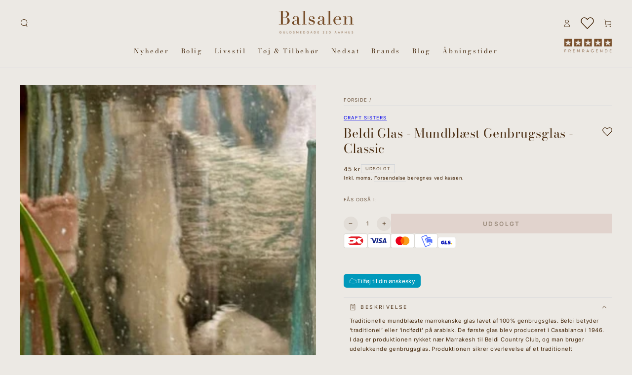

--- FILE ---
content_type: text/html; charset=utf-8
request_url: https://balsalen.dk/products/beldi-glas-mundblaest-glenbrugsglas-classic
body_size: 55077
content:
<!doctype html>
<html
  class="no-js"
  lang="da">
  <head>
    <!-- Google Tag Manager -->
    <script async crossorigin fetchpriority="high" src="/cdn/shopifycloud/importmap-polyfill/es-modules-shim.2.4.0.js"></script>
<script>
      (function (w, d, s, l, i) {
        w[l] = w[l] || [];
        w[l].push({ 'gtm.start': new Date().getTime(), event: 'gtm.js' });
        var f = d.getElementsByTagName(s)[0],
          j = d.createElement(s),
          dl = l != 'dataLayer' ? '&l=' + l : '';
        j.async = true;
        j.src = 'https://www.googletagmanager.com/gtm.js?id=' + i + dl;
        f.parentNode.insertBefore(j, f);
      })(window, document, 'script', 'dataLayer', 'GTM-WQBN5SZ7');
    </script>
    <!-- End Google Tag Manager -->
    
<meta name="google-site-verification" content="ciElDlTylK4hj5Yd00kbyZ83dB6yYZKsdwp8eIlDqso" />

    <meta charset="utf-8">
    <meta http-equiv="X-UA-Compatible" content="IE=edge">
    <meta name="viewport" content="width=device-width,initial-scale=1">
    <meta name="theme-color" content="">
    
      <link rel="canonical" href="https://balsalen.dk/products/beldi-glas-mundblaest-glenbrugsglas-classic">
    
    <link rel="preconnect" href="https://cdn.shopify.com" crossorigin><link rel="icon" type="image/png" href="//balsalen.dk/cdn/shop/files/logo_B.png?crop=center&height=32&v=1613560957&width=32"><link rel="preconnect" href="https://fonts.shopifycdn.com" crossorigin><title>
      Beldi Glas, Classic Mundblæst Glenbrugsglas - Balsalen.dk
</title><meta name="description" content="Traditionelle mundblæste marrokanske glas lavet af 100% genbrugsglas. De små glas tåler opvaskemaskine og varme drikke, og er derfor perfekte til et glas juice, men også en lille kaffe. Glasset måler 6.5 cm x 6.5 cm. Perfekt til drinks, vand, kaffe, the eller hvad end man vil fylde de små glas med. Se hele vores udvalg fra Craft Sisters på Balsalen.dk">

<meta property="og:site_name" content="Balsalen">
<meta property="og:url" content="https://balsalen.dk/products/beldi-glas-mundblaest-glenbrugsglas-classic">
<meta property="og:title" content="Beldi Glas, Classic Mundblæst Glenbrugsglas - Balsalen.dk">
<meta property="og:type" content="product">
<meta property="og:description" content="Traditionelle mundblæste marrokanske glas lavet af 100% genbrugsglas. De små glas tåler opvaskemaskine og varme drikke, og er derfor perfekte til et glas juice, men også en lille kaffe. Glasset måler 6.5 cm x 6.5 cm. Perfekt til drinks, vand, kaffe, the eller hvad end man vil fylde de små glas med. Se hele vores udvalg fra Craft Sisters på Balsalen.dk"><meta property="og:image" content="https://balsalen.dk/cdn/shop/files/beldi-vandglas-marokko-1.jpg?crop=center&height=1200&v=1736331830&width=1200">
  <meta property="og:image:secure_url" content="https://balsalen.dk/cdn/shop/files/beldi-vandglas-marokko-1.jpg?crop=center&height=1200&v=1736331830&width=1200">
  <meta property="og:image:width" content="1200">
  <meta property="og:image:height" content="1200">
  <meta property="og:image:alt" content="Traditionelle mundblæste marrokanske glas lavet af 100% genbrugsglas. De små glas tåler opvaskemaskine og varme drikke, og er derfor perfekte til et glas juice, men også en lille kaffe."><meta property="og:price:amount" content="45 kr">
  <meta property="og:price:currency" content="DKK">
  <meta property="product:brand" content="Craft Sisters">
  <meta property="product:availability" content="out of stock">
  <meta property="product:condition" content="new">
  <meta property="product:price:amount" content="45.0">
  <meta property="product:price:currency" content="DKK"><meta name="twitter:card" content="summary_large_image">
<meta name="twitter:title" content="Beldi Glas, Classic Mundblæst Glenbrugsglas - Balsalen.dk">
<meta name="twitter:description" content="Traditionelle mundblæste marrokanske glas lavet af 100% genbrugsglas. De små glas tåler opvaskemaskine og varme drikke, og er derfor perfekte til et glas juice, men også en lille kaffe. Glasset måler 6.5 cm x 6.5 cm. Perfekt til drinks, vand, kaffe, the eller hvad end man vil fylde de små glas med. Se hele vores udvalg fra Craft Sisters på Balsalen.dk">

    <script type="application/ld+json">
    {
      "@context": "https://schema.org/",
      "@type": "Product",
      "name": "Beldi Glas - Mundblæst Genbrugsglas - Classic",
      "description": "Traditionelle mundblæste marrokanske glas lavet af 100% genbrugsglas. Beldi betyder ‘traditionel’ eller ‘indfødt’ på arabisk. De første glas blev produceret i Casablanca i 1946. I dag er produktionen rykket nær Marrakesh til Beldi Country Club, og man bruger udelukkende genbrugsglas. Produktionen sikrer overlevelse af et traditionelt kunsthåndværk og skaber lokale jobs til lokalsamfundet.De små glas tåler opvaskemaskine og varme drikke, og er derfor perfekte til et glas juice, men også en lille kaffe.OBS. Ved køb af min. 6 stk. aktiveres 15 % rabat. Rabatten fratrækkes automatisk ved checkout.Størrelse: 6.5 cm x 6.5 cm",
      "brand": {
        "@type": "Brand",
        "name": "Craft Sisters"
      },
      "category": "Glas",
      "sku": "CRSI 4001-C",
      "gtin": "",
      "url": "https:\/\/balsalen.dk\/products\/beldi-glas-mundblaest-glenbrugsglas-classic",
      "image": ["https:\/\/balsalen.dk\/cdn\/shop\/files\/beldi-vandglas-marokko-1.jpg?v=1736331830\u0026width=1200","https:\/\/balsalen.dk\/cdn\/shop\/files\/beldi-vandglas-marokko-2.jpg?v=1736331839\u0026width=1200","https:\/\/balsalen.dk\/cdn\/shop\/files\/BeldiGlasKlarS_1024x1024_3ebe1aac-2adc-49a8-a51e-51b1641d62cf.webp?v=1687853694\u0026width=1200","https:\/\/balsalen.dk\/cdn\/shop\/files\/BeldiGlasKlarS_01_1024x1024_4d7a860d-d03b-4957-8bf2-697bc6bf1862.webp?v=1687853694\u0026width=1200","https:\/\/balsalen.dk\/cdn\/shop\/files\/beldi-vandglas-marokko-3.jpg?v=1736331877\u0026width=1200"],
      "offers": {
        "@type": "AggregateOffer",
        "url": "https:\/\/balsalen.dk\/products\/beldi-glas-mundblaest-glenbrugsglas-classic",
        "priceCurrency": "DKK",
        "lowPrice": 45.0,
        "highPrice": 45.0,
        "offerCount": 1,
        "availability": "https://schema.org/OutOfStock",
        "offers": [{
            "@type": "Offer",
            "name": "Default Title",
            "sku": "CRSI 4001-C",
            "price": 45.0,
            "priceCurrency": "DKK",
            "availability": "https://schema.org/OutOfStock",
            "url": "https:\/\/balsalen.dk\/products\/beldi-glas-mundblaest-glenbrugsglas-classic?variant=46847604162895",
            "priceValidUntil": "2027-01-22"}]
      },
      "aggregateRating": {
        "@type": "AggregateRating",
        "ratingValue": "5",
        "reviewCount": "1",
        "bestRating": "5",
        "worstRating": "1"
      },
      "review": [
        {
          "@type": "Review",
          "reviewRating": {
            "@type": "Rating",
            "ratingValue": "5",
            "bestRating": "5"
          },
          "author": {
            "@type": "Person",
            "name": "Verified Customer"
          },
          "reviewBody": "Excellent quality product from Balsalen."
        }
      ],
      "manufacturer": {
        "@type": "Organization",
        "name": "Craft Sisters"
      },
      "additionalProperty": [{
          "@type": "PropertyValue",
          "name": "Tag",
          "value": "Køkken"
        }]
    }
  </script>
<link rel="sitemap" type="application/xml" title="Sitemap" href="https://balsalen.dk/sitemap.xml">

<meta name="robots" content="index, follow, max-image-preview:large, max-snippet:-1, max-video-preview:-1"><meta name="googlebot" content="index,follow"><meta name="language" content="da">
<meta name="geo.region" content="DK">
<meta name="geo.placename" content="Danmark"><meta name="format-detection" content="telephone=no">
<meta name="mobile-web-app-capable" content="yes">
<meta name="apple-mobile-web-app-capable" content="yes">
<meta name="apple-mobile-web-app-status-bar-style" content="default"><meta http-equiv="X-Content-Type-Options" content="nosniff">
<meta http-equiv="X-Frame-Options" content="SAMEORIGIN">
<meta name="referrer" content="strict-origin-when-cross-origin">
<script type="importmap">
      {
        "imports": {
          "mdl-scrollsnap": "//balsalen.dk/cdn/shop/t/75/assets/scrollsnap.js?v=147899007897298425641762453751"
        }
      }
    </script>

    <script src="//balsalen.dk/cdn/shop/t/75/assets/vendor-v4.js" defer="defer"></script>
    <script src="//balsalen.dk/cdn/shop/t/75/assets/pubsub.js?v=64530984355039965911762453751" defer="defer"></script>
    <script src="//balsalen.dk/cdn/shop/t/75/assets/global.js?v=7494902142592229011762453751" defer="defer"></script>
    <script src="//balsalen.dk/cdn/shop/t/75/assets/modules-basis.js?v=47623398558452185131762453751" defer="defer"></script>

    <script>window.performance && window.performance.mark && window.performance.mark('shopify.content_for_header.start');</script><meta name="google-site-verification" content="HMjqv-6a1HBTrhx54ZGx1On0GDsR7OflhHJNLbZc1X4">
<meta id="shopify-digital-wallet" name="shopify-digital-wallet" content="/53541208245/digital_wallets/dialog">
<link rel="alternate" type="application/json+oembed" href="https://balsalen.dk/products/beldi-glas-mundblaest-glenbrugsglas-classic.oembed">
<script async="async" src="/checkouts/internal/preloads.js?locale=da-DK"></script>
<script id="shopify-features" type="application/json">{"accessToken":"0e177a9bef323925032c67240db6454f","betas":["rich-media-storefront-analytics"],"domain":"balsalen.dk","predictiveSearch":true,"shopId":53541208245,"locale":"da"}</script>
<script>var Shopify = Shopify || {};
Shopify.shop = "balsalen.myshopify.com";
Shopify.locale = "da";
Shopify.currency = {"active":"DKK","rate":"1.0"};
Shopify.country = "DK";
Shopify.theme = {"name":"Copy of Balsalen x Edition | Markets (fixed, ho...","id":188846571855,"schema_name":"Be Yours","schema_version":"8.2.0","theme_store_id":null,"role":"main"};
Shopify.theme.handle = "null";
Shopify.theme.style = {"id":null,"handle":null};
Shopify.cdnHost = "balsalen.dk/cdn";
Shopify.routes = Shopify.routes || {};
Shopify.routes.root = "/";</script>
<script type="module">!function(o){(o.Shopify=o.Shopify||{}).modules=!0}(window);</script>
<script>!function(o){function n(){var o=[];function n(){o.push(Array.prototype.slice.apply(arguments))}return n.q=o,n}var t=o.Shopify=o.Shopify||{};t.loadFeatures=n(),t.autoloadFeatures=n()}(window);</script>
<script id="shop-js-analytics" type="application/json">{"pageType":"product"}</script>
<script defer="defer" async type="module" src="//balsalen.dk/cdn/shopifycloud/shop-js/modules/v2/client.init-shop-cart-sync_ByjAFD2B.da.esm.js"></script>
<script defer="defer" async type="module" src="//balsalen.dk/cdn/shopifycloud/shop-js/modules/v2/chunk.common_D-UimmQe.esm.js"></script>
<script defer="defer" async type="module" src="//balsalen.dk/cdn/shopifycloud/shop-js/modules/v2/chunk.modal_C_zrfWbZ.esm.js"></script>
<script type="module">
  await import("//balsalen.dk/cdn/shopifycloud/shop-js/modules/v2/client.init-shop-cart-sync_ByjAFD2B.da.esm.js");
await import("//balsalen.dk/cdn/shopifycloud/shop-js/modules/v2/chunk.common_D-UimmQe.esm.js");
await import("//balsalen.dk/cdn/shopifycloud/shop-js/modules/v2/chunk.modal_C_zrfWbZ.esm.js");

  window.Shopify.SignInWithShop?.initShopCartSync?.({"fedCMEnabled":true,"windoidEnabled":true});

</script>
<script>(function() {
  var isLoaded = false;
  function asyncLoad() {
    if (isLoaded) return;
    isLoaded = true;
    var urls = ["https:\/\/ecommplugins-scripts.trustpilot.com\/v2.1\/js\/header.min.js?settings=eyJrZXkiOiJXVGVmNjVBcjhGOXdPdmgyIiwicyI6Im5vbmUifQ==\u0026shop=balsalen.myshopify.com","https:\/\/ecommplugins-trustboxsettings.trustpilot.com\/balsalen.myshopify.com.js?settings=1752563249269\u0026shop=balsalen.myshopify.com","https:\/\/cdn.nfcube.com\/instafeed-929d9c107daba39dfe8b4f17319ee33c.js?shop=balsalen.myshopify.com","https:\/\/widget.trustpilot.com\/bootstrap\/v5\/tp.widget.sync.bootstrap.min.js?shop=balsalen.myshopify.com","https:\/\/ecommplugins-scripts.trustpilot.com\/v2.1\/js\/success.min.js?settings=eyJrZXkiOiJXVGVmNjVBcjhGOXdPdmgyIiwicyI6Im5vbmUiLCJ0IjpbIm9yZGVycy9mdWxmaWxsZWQiXSwidiI6IiIsImEiOiJTaG9waWZ5LTIwMjAtMDEifQ==\u0026shop=balsalen.myshopify.com"];
    for (var i = 0; i < urls.length; i++) {
      var s = document.createElement('script');
      s.type = 'text/javascript';
      s.async = true;
      s.src = urls[i];
      var x = document.getElementsByTagName('script')[0];
      x.parentNode.insertBefore(s, x);
    }
  };
  if(window.attachEvent) {
    window.attachEvent('onload', asyncLoad);
  } else {
    window.addEventListener('load', asyncLoad, false);
  }
})();</script>
<script id="__st">var __st={"a":53541208245,"offset":3600,"reqid":"3582c6f7-ada0-4f0f-81e0-d438939157dd-1769090856","pageurl":"balsalen.dk\/products\/beldi-glas-mundblaest-glenbrugsglas-classic","u":"8944d54ae54d","p":"product","rtyp":"product","rid":8570372129103};</script>
<script>window.ShopifyPaypalV4VisibilityTracking = true;</script>
<script id="captcha-bootstrap">!function(){'use strict';const t='contact',e='account',n='new_comment',o=[[t,t],['blogs',n],['comments',n],[t,'customer']],c=[[e,'customer_login'],[e,'guest_login'],[e,'recover_customer_password'],[e,'create_customer']],r=t=>t.map((([t,e])=>`form[action*='/${t}']:not([data-nocaptcha='true']) input[name='form_type'][value='${e}']`)).join(','),a=t=>()=>t?[...document.querySelectorAll(t)].map((t=>t.form)):[];function s(){const t=[...o],e=r(t);return a(e)}const i='password',u='form_key',d=['recaptcha-v3-token','g-recaptcha-response','h-captcha-response',i],f=()=>{try{return window.sessionStorage}catch{return}},m='__shopify_v',_=t=>t.elements[u];function p(t,e,n=!1){try{const o=window.sessionStorage,c=JSON.parse(o.getItem(e)),{data:r}=function(t){const{data:e,action:n}=t;return t[m]||n?{data:e,action:n}:{data:t,action:n}}(c);for(const[e,n]of Object.entries(r))t.elements[e]&&(t.elements[e].value=n);n&&o.removeItem(e)}catch(o){console.error('form repopulation failed',{error:o})}}const l='form_type',E='cptcha';function T(t){t.dataset[E]=!0}const w=window,h=w.document,L='Shopify',v='ce_forms',y='captcha';let A=!1;((t,e)=>{const n=(g='f06e6c50-85a8-45c8-87d0-21a2b65856fe',I='https://cdn.shopify.com/shopifycloud/storefront-forms-hcaptcha/ce_storefront_forms_captcha_hcaptcha.v1.5.2.iife.js',D={infoText:'Beskyttet af hCaptcha',privacyText:'Beskyttelse af persondata',termsText:'Vilkår'},(t,e,n)=>{const o=w[L][v],c=o.bindForm;if(c)return c(t,g,e,D).then(n);var r;o.q.push([[t,g,e,D],n]),r=I,A||(h.body.append(Object.assign(h.createElement('script'),{id:'captcha-provider',async:!0,src:r})),A=!0)});var g,I,D;w[L]=w[L]||{},w[L][v]=w[L][v]||{},w[L][v].q=[],w[L][y]=w[L][y]||{},w[L][y].protect=function(t,e){n(t,void 0,e),T(t)},Object.freeze(w[L][y]),function(t,e,n,w,h,L){const[v,y,A,g]=function(t,e,n){const i=e?o:[],u=t?c:[],d=[...i,...u],f=r(d),m=r(i),_=r(d.filter((([t,e])=>n.includes(e))));return[a(f),a(m),a(_),s()]}(w,h,L),I=t=>{const e=t.target;return e instanceof HTMLFormElement?e:e&&e.form},D=t=>v().includes(t);t.addEventListener('submit',(t=>{const e=I(t);if(!e)return;const n=D(e)&&!e.dataset.hcaptchaBound&&!e.dataset.recaptchaBound,o=_(e),c=g().includes(e)&&(!o||!o.value);(n||c)&&t.preventDefault(),c&&!n&&(function(t){try{if(!f())return;!function(t){const e=f();if(!e)return;const n=_(t);if(!n)return;const o=n.value;o&&e.removeItem(o)}(t);const e=Array.from(Array(32),(()=>Math.random().toString(36)[2])).join('');!function(t,e){_(t)||t.append(Object.assign(document.createElement('input'),{type:'hidden',name:u})),t.elements[u].value=e}(t,e),function(t,e){const n=f();if(!n)return;const o=[...t.querySelectorAll(`input[type='${i}']`)].map((({name:t})=>t)),c=[...d,...o],r={};for(const[a,s]of new FormData(t).entries())c.includes(a)||(r[a]=s);n.setItem(e,JSON.stringify({[m]:1,action:t.action,data:r}))}(t,e)}catch(e){console.error('failed to persist form',e)}}(e),e.submit())}));const S=(t,e)=>{t&&!t.dataset[E]&&(n(t,e.some((e=>e===t))),T(t))};for(const o of['focusin','change'])t.addEventListener(o,(t=>{const e=I(t);D(e)&&S(e,y())}));const B=e.get('form_key'),M=e.get(l),P=B&&M;t.addEventListener('DOMContentLoaded',(()=>{const t=y();if(P)for(const e of t)e.elements[l].value===M&&p(e,B);[...new Set([...A(),...v().filter((t=>'true'===t.dataset.shopifyCaptcha))])].forEach((e=>S(e,t)))}))}(h,new URLSearchParams(w.location.search),n,t,e,['guest_login'])})(!0,!0)}();</script>
<script integrity="sha256-4kQ18oKyAcykRKYeNunJcIwy7WH5gtpwJnB7kiuLZ1E=" data-source-attribution="shopify.loadfeatures" defer="defer" src="//balsalen.dk/cdn/shopifycloud/storefront/assets/storefront/load_feature-a0a9edcb.js" crossorigin="anonymous"></script>
<script data-source-attribution="shopify.dynamic_checkout.dynamic.init">var Shopify=Shopify||{};Shopify.PaymentButton=Shopify.PaymentButton||{isStorefrontPortableWallets:!0,init:function(){window.Shopify.PaymentButton.init=function(){};var t=document.createElement("script");t.src="https://balsalen.dk/cdn/shopifycloud/portable-wallets/latest/portable-wallets.da.js",t.type="module",document.head.appendChild(t)}};
</script>
<script data-source-attribution="shopify.dynamic_checkout.buyer_consent">
  function portableWalletsHideBuyerConsent(e){var t=document.getElementById("shopify-buyer-consent"),n=document.getElementById("shopify-subscription-policy-button");t&&n&&(t.classList.add("hidden"),t.setAttribute("aria-hidden","true"),n.removeEventListener("click",e))}function portableWalletsShowBuyerConsent(e){var t=document.getElementById("shopify-buyer-consent"),n=document.getElementById("shopify-subscription-policy-button");t&&n&&(t.classList.remove("hidden"),t.removeAttribute("aria-hidden"),n.addEventListener("click",e))}window.Shopify?.PaymentButton&&(window.Shopify.PaymentButton.hideBuyerConsent=portableWalletsHideBuyerConsent,window.Shopify.PaymentButton.showBuyerConsent=portableWalletsShowBuyerConsent);
</script>
<script data-source-attribution="shopify.dynamic_checkout.cart.bootstrap">document.addEventListener("DOMContentLoaded",(function(){function t(){return document.querySelector("shopify-accelerated-checkout-cart, shopify-accelerated-checkout")}if(t())Shopify.PaymentButton.init();else{new MutationObserver((function(e,n){t()&&(Shopify.PaymentButton.init(),n.disconnect())})).observe(document.body,{childList:!0,subtree:!0})}}));
</script>
<script id='scb4127' type='text/javascript' async='' src='https://balsalen.dk/cdn/shopifycloud/privacy-banner/storefront-banner.js'></script><script id="sections-script" data-sections="header" defer="defer" src="//balsalen.dk/cdn/shop/t/75/compiled_assets/scripts.js?v=33712"></script>
<script>window.performance && window.performance.mark && window.performance.mark('shopify.content_for_header.end');</script>

<style data-shopify>@font-face {
  font-family: Inter;
  font-weight: 400;
  font-style: normal;
  font-display: swap;
  src: url("//balsalen.dk/cdn/fonts/inter/inter_n4.b2a3f24c19b4de56e8871f609e73ca7f6d2e2bb9.woff2") format("woff2"),
       url("//balsalen.dk/cdn/fonts/inter/inter_n4.af8052d517e0c9ffac7b814872cecc27ae1fa132.woff") format("woff");
}

  @font-face {
  font-family: Inter;
  font-weight: 600;
  font-style: normal;
  font-display: swap;
  src: url("//balsalen.dk/cdn/fonts/inter/inter_n6.771af0474a71b3797eb38f3487d6fb79d43b6877.woff2") format("woff2"),
       url("//balsalen.dk/cdn/fonts/inter/inter_n6.88c903d8f9e157d48b73b7777d0642925bcecde7.woff") format("woff");
}

  @font-face {
  font-family: Inter;
  font-weight: 400;
  font-style: italic;
  font-display: swap;
  src: url("//balsalen.dk/cdn/fonts/inter/inter_i4.feae1981dda792ab80d117249d9c7e0f1017e5b3.woff2") format("woff2"),
       url("//balsalen.dk/cdn/fonts/inter/inter_i4.62773b7113d5e5f02c71486623cf828884c85c6e.woff") format("woff");
}

  @font-face {
  font-family: Inter;
  font-weight: 600;
  font-style: italic;
  font-display: swap;
  src: url("//balsalen.dk/cdn/fonts/inter/inter_i6.3bbe0fe1c7ee4f282f9c2e296f3e4401a48cbe19.woff2") format("woff2"),
       url("//balsalen.dk/cdn/fonts/inter/inter_i6.8bea21f57a10d5416ddf685e2c91682ec237876d.woff") format("woff");
}

  @font-face {
  font-family: "Bodoni Moda";
  font-weight: 400;
  font-style: normal;
  font-display: swap;
  src: url("//balsalen.dk/cdn/fonts/bodoni_moda/bodonimoda_n4.025af1859727a91866b3c708393a6dc972156491.woff2") format("woff2"),
       url("//balsalen.dk/cdn/fonts/bodoni_moda/bodonimoda_n4.aebb4417dfed0dc5ec4a330249c3862add089916.woff") format("woff");
}

  @font-face {
  font-family: "Bodoni Moda";
  font-weight: 600;
  font-style: normal;
  font-display: swap;
  src: url("//balsalen.dk/cdn/fonts/bodoni_moda/bodonimoda_n6.8d557b0e84c45560497788408dfe3a07d8eae782.woff2") format("woff2"),
       url("//balsalen.dk/cdn/fonts/bodoni_moda/bodonimoda_n6.fc6506cb0940daf394e96f3e338999e9db6f2624.woff") format("woff");
}


  :root {
    --font-body-family: Inter, sans-serif;
    --font-body-style: normal;
    --font-body-weight: 400;

    --font-heading-family: "Bodoni Moda", serif;
    --font-heading-style: normal;
    --font-heading-weight: 400;

    --font-body-scale: 0.8;
    --font-heading-scale: 1.125;

    --font-navigation-family: var(--font-heading-family);
    --font-navigation-size: 13px;
    --font-navigation-weight: var(--font-heading-weight);
    --font-button-family: var(--font-body-family);
    --font-button-size: 12px;
    --font-button-baseline: 0rem;
    --font-price-family: var(--font-body-family);
    --font-price-scale: var(--font-body-scale);

    --color-base-text: 71, 42, 14;
    --color-base-background: 236, 233, 228;
    --color-base-solid-button-labels: 71, 42, 14;
    --color-base-outline-button-labels: 71, 42, 14;
    --color-base-accent: 215, 189, 183;
    --color-base-heading: 71, 42, 14;
    --color-base-border: 210, 213, 217;
    --color-placeholder: 236, 233, 228;
    --color-overlay: 33, 35, 38;
    --color-keyboard-focus: 135, 173, 245;
    --color-shadow: 168, 232, 226;
    --shadow-opacity: 1;

    --color-background-dark: 219, 213, 204;
    --color-price: #472a0e;
    --color-sale-price: #472a0e;
    --color-sale-badge-background: #fc3939;
    --color-reviews: #472a0e;
    --color-critical: #d72c0d;
    --color-success: #008060;
    --color-highlight: 187, 255, 0;

    --payment-terms-background-color: #ece9e4;
    --page-width: 1400px;
    --page-width-margin: 0rem;

    --card-color-scheme: var(--color-placeholder);
    --card-text-alignment: center;
    --card-flex-alignment: center;
    --card-image-padding: 0px;
    --card-border-width: 0px;
    --card-radius: 0px;
    --card-shadow-horizontal-offset: 0px;
    --card-shadow-vertical-offset: 0px;

    --button-radius: 0px;
    --button-border-width: 1px;
    --button-shadow-horizontal-offset: 0px;
    --button-shadow-vertical-offset: 0px;

    --spacing-sections-desktop: 0px;
    --spacing-sections-mobile: 0px;

    --gradient-free-ship-progress: linear-gradient(89deg, rgba(71, 42, 14, 1) 55%, rgba(117, 76, 41, 1) 100%);
    --gradient-free-ship-complete: #472A0E;

    --plabel-price-tag-color: #000000;
    --plabel-price-tag-background: #d1d5db;
    --plabel-price-tag-height: 2.5rem;

    --swatch-outline-color: #f4f6f8;
  }

  *,
  *::before,
  *::after {
    box-sizing: inherit;
  }

  html {
    box-sizing: border-box;
    font-size: calc(var(--font-body-scale) * 62.5%);
    height: 100%;
  }

  body {
    min-height: 100%;
    margin: 0;
    font-size: 1.5rem;
    letter-spacing: 0.06rem;
    line-height: calc(1 + 0.8 / var(--font-body-scale));
    font-family: var(--font-body-family);
    font-style: var(--font-body-style);
    font-weight: var(--font-body-weight);
  }

  @media screen and (min-width: 750px) {
    body {
      font-size: 1.6rem;
    }
  }</style><link href="//balsalen.dk/cdn/shop/t/75/assets/base.css?v=173827631116231972791762453751" rel="stylesheet" type="text/css" media="all" /><link
      rel="stylesheet"
      href="//balsalen.dk/cdn/shop/t/75/assets/apps.css?v=42525093157816273151762453751"
      media="print"
      fetchpriority="low"
      onload="this.media='all'"
    ><link href="//balsalen.dk/cdn/fonts/inter/inter_n4.b2a3f24c19b4de56e8871f609e73ca7f6d2e2bb9.woff2" as="font" type="font/woff2" crossorigin="anonymous" rel="preload">
<link href="//balsalen.dk/cdn/fonts/bodoni_moda/bodonimoda_n4.025af1859727a91866b3c708393a6dc972156491.woff2" as="font" type="font/woff2" crossorigin="anonymous" rel="preload">
<link
        rel="stylesheet"
        href="//balsalen.dk/cdn/shop/t/75/assets/component-predictive-search.css?v=171241558667998333131762453751"
        media="print"
        onload="this.media='all'"
      ><link
        rel="stylesheet"
        href="//balsalen.dk/cdn/shop/t/75/assets/component-quick-view.css?v=161742497119562552051762453751"
        media="print"
        onload="this.media='all'"
      ><link
        rel="stylesheet"
        href="//balsalen.dk/cdn/shop/t/75/assets/component-color-swatches.css?v=137917337132227131921762453751"
        media="print"
        onload="this.media='all'"
      ><script>
  document.documentElement.classList.replace('no-js', 'js');

  window.theme = window.theme || {};

  theme.routes = {
    root_url: '/',
    cart_url: '/cart',
    cart_add_url: '/cart/add',
    cart_change_url: '/cart/change',
    cart_update_url: '/cart/update',
    search_url: '/search',
    predictive_search_url: '/search/suggest'
  };

  theme.cartStrings = {
    error: `Der opstod en fejl under opdatering af din indkøbskurv. Prøv igen.`,
    quantityError: `Du kan kun tilføje [quantity] af denne vare til din indkøbskurv.`
  };

  theme.variantStrings = {
    addToCart: `Læg i kurv`,
    soldOut: `Udsolgt`,
    unavailable: `Utilgængelig`,
    preOrder: `Pre-order`
  };

  theme.accessibilityStrings = {
    imageAvailable: `Billedet [index] er nu tilgængeligt i gallerivisning`,
    shareSuccess: `Link kopieret til udklipsholder`
  }

  theme.dateStrings = {
    d: `D`,
    day: `Dag`,
    days: `Dage`,
    hour: `Time`,
    hours: `Timer`,
    minute: `Minut`,
    minutes: `Minutter`,
    second: `Sekund`,
    seconds: `Sekunder`
  };theme.shopSettings = {
    moneyFormat: "{{amount_with_comma_separator}} kr",
    isoCode: "DKK",
    cartDrawer: true,
    currencyCode: false,
    giftwrapRate: 'product'
  };

  theme.settings = {
    themeName: 'Be Yours',
    themeVersion: '8.2.0',
    agencyId: ''
  };

  /*! (c) Andrea Giammarchi @webreflection ISC */
  !function(){"use strict";var e=function(e,t){var n=function(e){for(var t=0,n=e.length;t<n;t++)r(e[t])},r=function(e){var t=e.target,n=e.attributeName,r=e.oldValue;t.attributeChangedCallback(n,r,t.getAttribute(n))};return function(o,a){var l=o.constructor.observedAttributes;return l&&e(a).then((function(){new t(n).observe(o,{attributes:!0,attributeOldValue:!0,attributeFilter:l});for(var e=0,a=l.length;e<a;e++)o.hasAttribute(l[e])&&r({target:o,attributeName:l[e],oldValue:null})})),o}};function t(e,t){(null==t||t>e.length)&&(t=e.length);for(var n=0,r=new Array(t);n<t;n++)r[n]=e[n];return r}function n(e,n){var r="undefined"!=typeof Symbol&&e[Symbol.iterator]||e["@@iterator"];if(!r){if(Array.isArray(e)||(r=function(e,n){if(e){if("string"==typeof e)return t(e,n);var r=Object.prototype.toString.call(e).slice(8,-1);return"Object"===r&&e.constructor&&(r=e.constructor.name),"Map"===r||"Set"===r?Array.from(e):"Arguments"===r||/^(?:Ui|I)nt(?:8|16|32)(?:Clamped)?Array$/.test(r)?t(e,n):void 0}}(e))||n&&e&&"number"==typeof e.length){r&&(e=r);var o=0,a=function(){};return{s:a,n:function(){return o>=e.length?{done:!0}:{done:!1,value:e[o++]}},e:function(e){throw e},f:a}}throw new TypeError("Invalid attempt to iterate non-iterable instance.\nIn order to be iterable, non-array objects must have a [Symbol.iterator]() method.")}var l,i=!0,u=!1;return{s:function(){r=r.call(e)},n:function(){var e=r.next();return i=e.done,e},e:function(e){u=!0,l=e},f:function(){try{i||null==r.return||r.return()}finally{if(u)throw l}}}}
  /*! (c) Andrea Giammarchi - ISC */var r=!0,o=!1,a="querySelectorAll",l="querySelectorAll",i=self,u=i.document,c=i.Element,s=i.MutationObserver,f=i.Set,d=i.WeakMap,h=function(e){return l in e},v=[].filter,g=function(e){var t=new d,i=function(n,r){var o;if(r)for(var a,l=function(e){return e.matches||e.webkitMatchesSelector||e.msMatchesSelector}(n),i=0,u=p.length;i<u;i++)l.call(n,a=p[i])&&(t.has(n)||t.set(n,new f),(o=t.get(n)).has(a)||(o.add(a),e.handle(n,r,a)));else t.has(n)&&(o=t.get(n),t.delete(n),o.forEach((function(t){e.handle(n,r,t)})))},g=function(e){for(var t=!(arguments.length>1&&void 0!==arguments[1])||arguments[1],n=0,r=e.length;n<r;n++)i(e[n],t)},p=e.query,y=e.root||u,m=function(e){var t=arguments.length>1&&void 0!==arguments[1]?arguments[1]:document,l=arguments.length>2&&void 0!==arguments[2]?arguments[2]:MutationObserver,i=arguments.length>3&&void 0!==arguments[3]?arguments[3]:["*"],u=function t(o,l,i,u,c,s){var f,d=n(o);try{for(d.s();!(f=d.n()).done;){var h=f.value;(s||a in h)&&(c?i.has(h)||(i.add(h),u.delete(h),e(h,c)):u.has(h)||(u.add(h),i.delete(h),e(h,c)),s||t(h[a](l),l,i,u,c,r))}}catch(e){d.e(e)}finally{d.f()}},c=new l((function(e){if(i.length){var t,a=i.join(","),l=new Set,c=new Set,s=n(e);try{for(s.s();!(t=s.n()).done;){var f=t.value,d=f.addedNodes,h=f.removedNodes;u(h,a,l,c,o,o),u(d,a,l,c,r,o)}}catch(e){s.e(e)}finally{s.f()}}})),s=c.observe;return(c.observe=function(e){return s.call(c,e,{subtree:r,childList:r})})(t),c}(i,y,s,p),b=c.prototype.attachShadow;return b&&(c.prototype.attachShadow=function(e){var t=b.call(this,e);return m.observe(t),t}),p.length&&g(y[l](p)),{drop:function(e){for(var n=0,r=e.length;n<r;n++)t.delete(e[n])},flush:function(){for(var e=m.takeRecords(),t=0,n=e.length;t<n;t++)g(v.call(e[t].removedNodes,h),!1),g(v.call(e[t].addedNodes,h),!0)},observer:m,parse:g}},p=self,y=p.document,m=p.Map,b=p.MutationObserver,w=p.Object,E=p.Set,S=p.WeakMap,A=p.Element,M=p.HTMLElement,O=p.Node,N=p.Error,C=p.TypeError,T=p.Reflect,q=w.defineProperty,I=w.keys,D=w.getOwnPropertyNames,L=w.setPrototypeOf,P=!self.customElements,k=function(e){for(var t=I(e),n=[],r=t.length,o=0;o<r;o++)n[o]=e[t[o]],delete e[t[o]];return function(){for(var o=0;o<r;o++)e[t[o]]=n[o]}};if(P){var x=function(){var e=this.constructor;if(!$.has(e))throw new C("Illegal constructor");var t=$.get(e);if(W)return z(W,t);var n=H.call(y,t);return z(L(n,e.prototype),t)},H=y.createElement,$=new m,_=new m,j=new m,R=new m,V=[],U=g({query:V,handle:function(e,t,n){var r=j.get(n);if(t&&!r.isPrototypeOf(e)){var o=k(e);W=L(e,r);try{new r.constructor}finally{W=null,o()}}var a="".concat(t?"":"dis","connectedCallback");a in r&&e[a]()}}).parse,W=null,F=function(e){if(!_.has(e)){var t,n=new Promise((function(e){t=e}));_.set(e,{$:n,_:t})}return _.get(e).$},z=e(F,b);q(self,"customElements",{configurable:!0,value:{define:function(e,t){if(R.has(e))throw new N('the name "'.concat(e,'" has already been used with this registry'));$.set(t,e),j.set(e,t.prototype),R.set(e,t),V.push(e),F(e).then((function(){U(y.querySelectorAll(e))})),_.get(e)._(t)},get:function(e){return R.get(e)},whenDefined:F}}),q(x.prototype=M.prototype,"constructor",{value:x}),q(self,"HTMLElement",{configurable:!0,value:x}),q(y,"createElement",{configurable:!0,value:function(e,t){var n=t&&t.is,r=n?R.get(n):R.get(e);return r?new r:H.call(y,e)}}),"isConnected"in O.prototype||q(O.prototype,"isConnected",{configurable:!0,get:function(){return!(this.ownerDocument.compareDocumentPosition(this)&this.DOCUMENT_POSITION_DISCONNECTED)}})}else if(P=!self.customElements.get("extends-li"))try{var B=function e(){return self.Reflect.construct(HTMLLIElement,[],e)};B.prototype=HTMLLIElement.prototype;var G="extends-li";self.customElements.define("extends-li",B,{extends:"li"}),P=y.createElement("li",{is:G}).outerHTML.indexOf(G)<0;var J=self.customElements,K=J.get,Q=J.whenDefined;q(self.customElements,"whenDefined",{configurable:!0,value:function(e){var t=this;return Q.call(this,e).then((function(n){return n||K.call(t,e)}))}})}catch(e){}if(P){var X=function(e){var t=ae.get(e);ve(t.querySelectorAll(this),e.isConnected)},Y=self.customElements,Z=y.createElement,ee=Y.define,te=Y.get,ne=Y.upgrade,re=T||{construct:function(e){return e.call(this)}},oe=re.construct,ae=new S,le=new E,ie=new m,ue=new m,ce=new m,se=new m,fe=[],de=[],he=function(e){return se.get(e)||te.call(Y,e)},ve=g({query:de,handle:function(e,t,n){var r=ce.get(n);if(t&&!r.isPrototypeOf(e)){var o=k(e);be=L(e,r);try{new r.constructor}finally{be=null,o()}}var a="".concat(t?"":"dis","connectedCallback");a in r&&e[a]()}}).parse,ge=g({query:fe,handle:function(e,t){ae.has(e)&&(t?le.add(e):le.delete(e),de.length&&X.call(de,e))}}).parse,pe=A.prototype.attachShadow;pe&&(A.prototype.attachShadow=function(e){var t=pe.call(this,e);return ae.set(this,t),t});var ye=function(e){if(!ue.has(e)){var t,n=new Promise((function(e){t=e}));ue.set(e,{$:n,_:t})}return ue.get(e).$},me=e(ye,b),be=null;D(self).filter((function(e){return/^HTML.*Element$/.test(e)})).forEach((function(e){var t=self[e];function n(){var e=this.constructor;if(!ie.has(e))throw new C("Illegal constructor");var n=ie.get(e),r=n.is,o=n.tag;if(r){if(be)return me(be,r);var a=Z.call(y,o);return a.setAttribute("is",r),me(L(a,e.prototype),r)}return oe.call(this,t,[],e)}q(n.prototype=t.prototype,"constructor",{value:n}),q(self,e,{value:n})})),q(y,"createElement",{configurable:!0,value:function(e,t){var n=t&&t.is;if(n){var r=se.get(n);if(r&&ie.get(r).tag===e)return new r}var o=Z.call(y,e);return n&&o.setAttribute("is",n),o}}),q(Y,"get",{configurable:!0,value:he}),q(Y,"whenDefined",{configurable:!0,value:ye}),q(Y,"upgrade",{configurable:!0,value:function(e){var t=e.getAttribute("is");if(t){var n=se.get(t);if(n)return void me(L(e,n.prototype),t)}ne.call(Y,e)}}),q(Y,"define",{configurable:!0,value:function(e,t,n){if(he(e))throw new N("'".concat(e,"' has already been defined as a custom element"));var r,o=n&&n.extends;ie.set(t,o?{is:e,tag:o}:{is:"",tag:e}),o?(r="".concat(o,'[is="').concat(e,'"]'),ce.set(r,t.prototype),se.set(e,t),de.push(r)):(ee.apply(Y,arguments),fe.push(r=e)),ye(e).then((function(){o?(ve(y.querySelectorAll(r)),le.forEach(X,[r])):ge(y.querySelectorAll(r))})),ue.get(e)._(t)}})}}();
</script>
<script>
  window.dataLayer = window.dataLayer || [];

  function gtag() {
    dataLayer.push(arguments);
  }

  const defaultConsentSettings = {
    functionality_storage: 'granted',
    analytics_storage: 'denied',
    personalization_storage: 'denied',
    ad_storage: 'denied',
    ad_user_data: 'denied',
    ad_personalization: 'denied',
    wait_for_update: 3000,
  };

  const consentSettings = localStorage.getItem('consentSettings') ? JSON.parse(localStorage.getItem('consentSettings')) : defaultConsentSettings;

  gtag('consent', 'default', consentSettings);
  gtag('set', 'ads_data_redaction', false);
  gtag('set', 'url_passthrough', true);
</script>

    
<script>
  window.editionUserData = {
    address1: undefined,
    address2: undefined,
    city: undefined,
    country: undefined,
    countryCode: undefined,
    email: undefined,
    firstName: undefined,
    lastName: undefined,
    id: undefined,
    ordersCount: undefined,
    phone: undefined,
    province: undefined,
    provinceCode: undefined,
    tags: undefined,
    totalSpent: undefined,
    type: "guest",
    zip: undefined
  }
</script>


<script>
  window.editionContextData = {
    pageType: 'product',
    page: {
      type: 'product',
      title: 'Beldi Glas, Classic Mundblæst Glenbrugsglas - Balsalen.dk',
      url: `${window.location.href}`,
    },
    shopDomain: 'balsalen.dk',
  };
</script>







    


  <style data-shopify>
    .shopify-pc__banner__dialog,
    .shopify-pc__prefs__dialog {
      width: 490px !important;
      position: fixed !important;
      left: 50% !important;
      top: 40% !important;
      transform: translate(-50%,-50%) !important;
      max-height: max-content !important;
      color: #472a0e !important;
      background-color: #ece9e4 !important;
      box-shadow: 0 0 100vh 100vw rgba(0,0,0,0.3) !important;
      border-radius: 0px !important;
      max-width: calc(100% - 2rem) !important;
      overflow-y: auto !important;
      padding: 24px !important;
    }

    .shopify-pc__prefs__dialog {
      width: calc(100% - 10rem) !important;
      max-width: calc(100% - 2rem) !important;
    }

    @media (max-width: 768px) {
    .shopify-pc__banner__dialog,
    .shopify-pc__prefs__dialog {
      max-height: calc(100% - 2rem) !important;
      max-width: calc(100% - 2rem) !important;
      width: calc(100% - 2rem) !important;
    }
    }

    .shopify-pc__banner__dialog h2,
    .shopify-pc__banner__dialog a,
    .shopify-pc__prefs__dialog h2,
    .shopify-pc__prefs__dialog a,
    .shopify-pc__prefs__dialog h3,
    .shopify-pc__prefs__dialog h4,
    .shopify-pc__prefs__dialog h5,
    .shopify-pc__prefs__dialog h6,
    .shopify-pc__prefs__dialog ul,
    .shopify-pc__prefs__dialog ol,
    .shopify-pc__prefs__dialog li,
    .shopify-pc__prefs__dialog p,
    .shopify-pc__prefs__dialog label,
    .shopify-pc__banner__dialog label {
      color: #472a0e !important;
    }

    .shopify-pc__banner__dialog h2 {
      margin: 20px 0 !important;
    }

    .shopify-pc__banner__body {
      width: 100%;
      margin-bottom: 20px !important;
    }

    .shopify-pc__banner__body p {
      color: #472a0e !important;
    }

    .shopify-pc__prefs__option label span svg {
      background: hsl(0deg, 0%, 100%, 100%) !important;
      border-radius: 3px !important;
    }

    .shopify-pc__prefs__option label span {
      background: hsl(0deg, 0%, 100%, 100%) !important;
    }

    .shopify-pc__prefs__option label span svg path {
      fill: #472a0e !important;
    }

    .shopify-pc__banner__dialog button {
      line-height: 0% !important;
    }

    #shopify-pc__banner__btn-manage-prefs {
      text-decoration: none !important;
      font-family: inherit !important;
      font-size: 100% !important;
      flex-basis: 50% !important;
      border-radius: 0px !important;
      line-height: 120% !important;
      height: unset !important;
      text-align: center !important;
      color: #472a0e !important;
      background: #ece9e4 !important;
      border: 1px solid #919191 !important;
    }

    #shopify-pc__banner__btn-manage-prefs button {
      text-transform: none !important;
    }

    .shopify-pc__banner__btns {
      display: grid !important;
      gap: 12px !important;
      grid-template-columns: repeat(2, 1fr) !important;
      grid-template-rows: repeat(2, 1fr) !important;
      grid-column-gap: 0px;
      grid-row-gap: 0px;
      max-height: 120px !important;
    }

    .shopify-pc__banner__btn-manage-prefs {
      display: flex !important;
      justify-content: center !important;
      padding: 15px 0 12px !important;
      align-items: center !important;
      grid-area: 1 / 1 / 2 / 2 !important;
      margin: 0 !important;
    }

    .shopify-pc__banner__dialog button.shopify-pc__banner__btn-accept {
      border: 1px solid #472a0e !important;
      color: #ffffff !important;
      background: #472a0e !important;
      border-radius: 0px !important;
    }

    .shopify-pc__banner__btn-accept {
      display: flex !important;
      padding: 15px 0 12px !important;
      justify-content: center !important;
      align-items: center !important;
      grid-area: 1 / 2 / 2 / 3 !important;
      margin: 0 !important;
      border-radius: 0px !important;
    }

    .shopify-pc__banner__btn-decline {
      display: flex !important;
      justify-content: center !important;
      align-items: center !important;
      grid-area: 2 / 1 / 3 / 3 !important;
      padding: 20px 0 !important;
      margin: 0 !important;
      max-height: 100px !important;
      height: 100% !important;
      border-radius: 0px !important;
    }

    button#shopify-pc__banner__btn-decline {
      text-decoration: underline !important;
      background: #ece9e4 !important;
      border: 1px solid #919191 !important;
      color: #472a0e !important;
      padding: 0px !important;
      margin: 0 !important;
      max-height: 100px !important;
      height: 100% !important;
      border-radius: 0px !important;
    }

    #shopify-pc__prefs__header-accept {
      color: #ffffff !important;
      background: #333333 !important;
      border: 1px solid #ffffff !important;
      border-radius: 0px !important;
    }

    #shopify-pc__prefs__header-decline {
      color: #000000 !important;
      background: #ffffff !important;
      border: 1px solid #919191 !important;
      border-radius: 0px !important;
    }

    #shopify-pc__prefs__header-save {
      color: #ffffff !important;
      background: #333333 !important;
      border: 1px solid #ffffff !important;
      border-radius: 0px !important;
    }

    #shopify-pc__banner {
      height: fit-content !important;
    }
  </style>


<link href="//balsalen.dk/cdn/shop/t/75/assets/edition.css?v=65510238917558035551762453751" rel="stylesheet" type="text/css" media="all" /><script src="//balsalen.dk/cdn/shop/t/75/assets/edition.js?v=69922889330535656581762453751" defer></script><style>.hc-sale-tag{z-index:2;font-size:14px;display:inline-block;height:0;width:0;position:absolute!important;left:-26px;top:-6px;padding:0;border-bottom:40px solid #fb485e;border-right:40px solid transparent;border-left:40px solid transparent;transform:rotate(
-45deg);background:transparent!important;color:#fff;font-weight:700}.hc-sale-tag span{position:relative;display:block;height:40px;line-height:40px;width:80px;text-align:center;margin-left:-40px;margin-top:8px}.hc-sale-tag{border-bottom-color:#fbe976!important;color:#472a0e!important;}.hc-sale-tag span{color:#472a0e!important}/*.hc-sale-tag{    
    border-bottom-width: 60px;
    border-left-width: 60px;
    border-right-width: 60px;
    left: -39px;
    top: -9px;
}
.hc-sale-tag span{
    margin-top: 17px;
    font-size: 18px;
}*/</style><script>document.addEventListener("DOMContentLoaded",function(){"undefined"!=typeof hcVariants&&function(e){function t(e,t,a){return function(){if(a)return t.apply(this,arguments),e.apply(this,arguments);var n=e.apply(this,arguments);return t.apply(this,arguments),n}}var a=null;function n(){var t=window.location.search.replace(/.*variant=(\d+).*/,"$1");t&&t!=a&&(a=t,e(t))}window.history.pushState=t(history.pushState,n),window.history.replaceState=t(history.replaceState,n),window.addEventListener("popstate",n)}(function(e){let t=null;for(var a=0;a<hcVariants.length;a++)if(hcVariants[a].id==e){t=hcVariants[a];var n=document.querySelectorAll(".hc-product-page.hc-sale-tag");if(t.compare_at_price&&t.compare_at_price>t.price){var r=100*(t.compare_at_price-t.price)/t.compare_at_price;if(null!=r)for(a=0;a<n.length;a++)n[a].childNodes[0].textContent=r.toFixed(0)+"%",n[a].style.display="block";else for(a=0;a<n.length;a++)n[a].style.display="none"}else for(a=0;a<n.length;a++)n[a].style.display="none";break}})});</script>

    <script>
    (function() {
      // Remove tracking parameters that cause duplicate content
      const urlParams = new URLSearchParams(window.location.search);
      const trackingParams = ['utm_source', 'utm_medium', 'utm_campaign', 'utm_content', 'utm_term', 'gclid', 'fbclid', 'msclkid', '_ga', '_gl'];
      let hasTrackingParams = false;
      
      trackingParams.forEach(param => {
        if (urlParams.has(param)) {
          urlParams.delete(param);
          hasTrackingParams = true;
        }
      });
      
      // Redirect to clean URL if tracking parameters were found
      if (hasTrackingParams) {
        const cleanUrl = window.location.pathname + (urlParams.toString() ? '?' + urlParams.toString() : '');
        if (cleanUrl !== window.location.pathname + window.location.search) {
          window.history.replaceState({}, '', cleanUrl);
        }
      }
      
      // Handle variant URL canonicalization
      const variantParam = urlParams.get('variant');
      if (variantParam && window.location.pathname.includes('/products/')) {
        // For SEO, we want the main product URL as canonical
        // The variant-specific URL should redirect to main product URL
        const mainProductUrl = window.location.pathname;
        if (window.location.search.includes('variant=')) {
          window.history.replaceState({}, '', mainProductUrl);
        }
      }
    })();
  </script><link rel="preload" as="image" href="//balsalen.dk/cdn/shop/files/beldi-vandglas-marokko-1.jpg?v=1736331830&width=800"><script type="application/ld+json">
{
  "@context": "https://schema.org",
  "@type": "BreadcrumbList",
  "itemListElement": [
    {
      "@type": "ListItem",
      "position": 1,
      "name": "Forside",
      "item": "https://balsalen.dk"
    },{
        "@type": "ListItem",
        "position": 2,
        "name": "Beldi Glas - Mundblæst Genbrugsglas - Classic",
        "item": "https:\/\/balsalen.dk\/products\/beldi-glas-mundblaest-glenbrugsglas-classic"
      }]
}
</script>
    <script>
(function() {
  'use strict';
  
  // Handle common URL variations that cause 404s
  const currentPath = window.location.pathname;
  const currentSearch = window.location.search;
  
  // Remove trailing slashes except for root
  if (currentPath.length > 1 && currentPath.endsWith('/')) {
    const cleanPath = currentPath.slice(0, -1);
    window.history.replaceState({}, '', cleanPath + currentSearch);
    return;
  }
  
  // Handle common misspellings and variations
  const redirectMap = {
    '/product/': '/products/',
    '/collection/': '/collections/',
    '/blog/': '/blogs/',
    '/page/': '/pages/',
    '/policy/': '/policies/'
  };
  
  for (const [wrong, correct] of Object.entries(redirectMap)) {
    if (currentPath.startsWith(wrong)) {
      const newPath = currentPath.replace(wrong, correct);
      window.location.replace(newPath + currentSearch);
      return;
    }
  }
  
  // Handle old URL patterns (customize based on your specific needs)
  const oldToNewMap = {
    // Add your specific old URLs that are causing 404s
    '/products.html': '/collections/all',
    '/shop.html': '/collections/all',
    '/catalog.html': '/collections/all'
  };
  
  if (oldToNewMap[currentPath]) {
    window.location.replace(oldToNewMap[currentPath] + currentSearch);
    return;
  }
  
  // Handle variant URLs for SEOconst urlParams = new URLSearchParams(currentSearch);
  if (urlParams.has('variant')) {
    // For better SEO, redirect variant URLs to main product URL
    // but preserve the variant selection in the page state
    const variantId = urlParams.get('variant');
    urlParams.delete('variant');
    const cleanSearch = urlParams.toString();
    const cleanUrl = currentPath + (cleanSearch ? '?' + cleanSearch : '');
    
    if (cleanUrl !== currentPath + currentSearch) {
      window.history.replaceState({variantId: variantId}, '', cleanUrl);
      
      // Trigger variant selection if needed
      if (variantId && window.theme && window.theme.selectVariant) {
        window.theme.selectVariant(variantId);
      }
    }
  }})();
</script>
    <script>
(function() {
  // Monitor for SEO issues in production
  const issues = [];
  
  // Check for missing canonical
  if (!document.querySelector('link[rel="canonical"]')) {
    issues.push('missing_canonical');
  }
  
  // Check for missing meta description
  if (!document.querySelector('meta[name="description"]')) {
    issues.push('missing_meta_description');
  }
  
  // Check for duplicate H1 tags
  const h1Tags = document.querySelectorAll('h1');
  if (h1Tags.length > 1) {
    issues.push('multiple_h1_tags');
  }
  
  // Report issues if any found
  if (issues.length > 0 && window.gtag) {
    gtag('event', 'seo_issue_detected', {
      'custom_parameter': issues.join(','),
      'page_type': 'product',
      'page_url': window.location.href
    });
  }
})();
</script>
<script>const hcVariants = [{"id":46847604162895,"title":"Default Title","option1":"Default Title","option2":null,"option3":null,"sku":"CRSI 4001-C","requires_shipping":true,"taxable":true,"featured_image":null,"available":false,"name":"Beldi Glas - Mundblæst Genbrugsglas - Classic","public_title":null,"options":["Default Title"],"price":4500,"weight":0,"compare_at_price":null,"inventory_management":"shopify","barcode":"","requires_selling_plan":false,"selling_plan_allocations":[]}];</script><style>.hc-sale-tag{z-index:2;font-size:14px;display:inline-block;height:0;width:0;position:absolute!important;left:-26px;top:-6px;padding:0;border-bottom:40px solid #fb485e;border-right:40px solid transparent;border-left:40px solid transparent;transform:rotate(
-45deg);background:transparent!important;color:#fff;font-weight:700}.hc-sale-tag span{position:relative;display:block;height:40px;line-height:40px;width:80px;text-align:center;margin-left:-40px;margin-top:8px}.hc-sale-tag{border-bottom-color:#fbe976!important;color:#472a0e!important;}.hc-sale-tag span{color:#472a0e!important}/*.hc-sale-tag{    
    border-bottom-width: 60px;
    border-left-width: 60px;
    border-right-width: 60px;
    left: -39px;
    top: -9px;
}
.hc-sale-tag span{
    margin-top: 17px;
    font-size: 18px;
}*/</style><script>document.addEventListener("DOMContentLoaded",function(){"undefined"!=typeof hcVariants&&function(e){function t(e,t,a){return function(){if(a)return t.apply(this,arguments),e.apply(this,arguments);var n=e.apply(this,arguments);return t.apply(this,arguments),n}}var a=null;function n(){var t=window.location.search.replace(/.*variant=(\d+).*/,"$1");t&&t!=a&&(a=t,e(t))}window.history.pushState=t(history.pushState,n),window.history.replaceState=t(history.replaceState,n),window.addEventListener("popstate",n)}(function(e){let t=null;for(var a=0;a<hcVariants.length;a++)if(hcVariants[a].id==e){t=hcVariants[a];var n=document.querySelectorAll(".hc-product-page.hc-sale-tag");if(t.compare_at_price&&t.compare_at_price>t.price){var r=100*(t.compare_at_price-t.price)/t.compare_at_price;if(null!=r)for(a=0;a<n.length;a++)n[a].childNodes[0].textContent=r.toFixed(0)+"%",n[a].style.display="block";else for(a=0;a<n.length;a++)n[a].style.display="none"}else for(a=0;a<n.length;a++)n[a].style.display="none";break}})});</script>
  <!-- BEGIN app block: shopify://apps/drip-email-marketing-popup/blocks/drip_shopify_snippet/0c4de56d-b2fa-4621-acea-6293bc16aba8 --><!-- Drip -->
<script type="text/javascript">
  var _dcq = _dcq || [];
  var _dcs = _dcs || {};

  (function() {
    var dc = document.createElement('script');

    dc.type = 'text/javascript'; dc.async = true;
    
      dc.src = 'https://tag.getdrip.com/9760932.js';
    
    var s = document.getElementsByTagName('script')[0];
    s.parentNode.insertBefore(dc, s);
  })();

  
    _dcq.push(['recordProductView', {"id":8570372129103,"title":"Beldi Glas - Mundblæst Genbrugsglas - Classic","handle":"beldi-glas-mundblaest-glenbrugsglas-classic","description":"\u003cp\u003eTraditionelle mundblæste marrokanske glas lavet af 100% genbrugsglas. Beldi betyder ‘traditionel’ eller ‘indfødt’ på arabisk. De første glas blev produceret i Casablanca i 1946. I dag er produktionen rykket nær Marrakesh til Beldi Country Club, og man bruger udelukkende genbrugsglas. Produktionen sikrer overlevelse af et traditionelt kunsthåndværk og skaber lokale jobs til lokalsamfundet.\u003c\/p\u003e\u003cp\u003eDe små glas tåler opvaskemaskine og varme drikke, og er derfor perfekte til et glas juice, men også en lille kaffe.\u003c\/p\u003e\u003cp\u003e\u003cem\u003e\u003cstrong\u003eOBS. Ved køb af min. 6 stk. aktiveres 15 % rabat. Rabatten fratrækkes automatisk ved checkout.\u003c\/strong\u003e\u003c\/em\u003e\u003c\/p\u003e\u003cp\u003e\u003cstrong\u003eStørrelse\u003c\/strong\u003e: 6.5 cm x 6.5 cm\u003c\/p\u003e","published_at":"2023-06-24T11:36:07+02:00","created_at":"2023-06-23T08:39:37+02:00","vendor":"Craft Sisters","type":"Glas","tags":["Køkken"],"price":4500,"price_min":4500,"price_max":4500,"available":false,"price_varies":false,"compare_at_price":null,"compare_at_price_min":0,"compare_at_price_max":0,"compare_at_price_varies":false,"variants":[{"id":46847604162895,"title":"Default Title","option1":"Default Title","option2":null,"option3":null,"sku":"CRSI 4001-C","requires_shipping":true,"taxable":true,"featured_image":null,"available":false,"name":"Beldi Glas - Mundblæst Genbrugsglas - Classic","public_title":null,"options":["Default Title"],"price":4500,"weight":0,"compare_at_price":null,"inventory_management":"shopify","barcode":"","requires_selling_plan":false,"selling_plan_allocations":[]}],"images":["\/\/balsalen.dk\/cdn\/shop\/files\/beldi-vandglas-marokko-1.jpg?v=1736331830","\/\/balsalen.dk\/cdn\/shop\/files\/beldi-vandglas-marokko-2.jpg?v=1736331839","\/\/balsalen.dk\/cdn\/shop\/files\/BeldiGlasKlarS_1024x1024_3ebe1aac-2adc-49a8-a51e-51b1641d62cf.webp?v=1687853694","\/\/balsalen.dk\/cdn\/shop\/files\/BeldiGlasKlarS_01_1024x1024_4d7a860d-d03b-4957-8bf2-697bc6bf1862.webp?v=1687853694","\/\/balsalen.dk\/cdn\/shop\/files\/beldi-vandglas-marokko-3.jpg?v=1736331877"],"featured_image":"\/\/balsalen.dk\/cdn\/shop\/files\/beldi-vandglas-marokko-1.jpg?v=1736331830","options":["Title"],"media":[{"alt":"Traditionelle mundblæste marrokanske glas lavet af 100% genbrugsglas. De små glas tåler opvaskemaskine og varme drikke, og er derfor perfekte til et glas juice, men også en lille kaffe.","id":43110568395087,"position":1,"preview_image":{"aspect_ratio":1.0,"height":1049,"width":1049,"src":"\/\/balsalen.dk\/cdn\/shop\/files\/beldi-vandglas-marokko-1.jpg?v=1736331830"},"aspect_ratio":1.0,"height":1049,"media_type":"image","src":"\/\/balsalen.dk\/cdn\/shop\/files\/beldi-vandglas-marokko-1.jpg?v=1736331830","width":1049},{"alt":"Traditionelle mundblæste marrokanske glas lavet af 100% genbrugsglas. De små glas tåler opvaskemaskine og varme drikke, og er derfor perfekte til et glas juice, men også en lille kaffe.","id":43110569869647,"position":2,"preview_image":{"aspect_ratio":1.0,"height":1556,"width":1556,"src":"\/\/balsalen.dk\/cdn\/shop\/files\/beldi-vandglas-marokko-2.jpg?v=1736331839"},"aspect_ratio":1.0,"height":1556,"media_type":"image","src":"\/\/balsalen.dk\/cdn\/shop\/files\/beldi-vandglas-marokko-2.jpg?v=1736331839","width":1556},{"alt":"Traditionelle mundblæste marrokanske glas lavet af 100% genbrugsglas. De små glas tåler opvaskemaskine og varme drikke, og er derfor perfekte til et glas juice, men også en lille kaffe.","id":43063290528079,"position":3,"preview_image":{"aspect_ratio":1.0,"height":557,"width":557,"src":"\/\/balsalen.dk\/cdn\/shop\/files\/BeldiGlasKlarS_1024x1024_3ebe1aac-2adc-49a8-a51e-51b1641d62cf.webp?v=1687853694"},"aspect_ratio":1.0,"height":557,"media_type":"image","src":"\/\/balsalen.dk\/cdn\/shop\/files\/BeldiGlasKlarS_1024x1024_3ebe1aac-2adc-49a8-a51e-51b1641d62cf.webp?v=1687853694","width":557},{"alt":"Traditionelle mundblæste marrokanske glas lavet af 100% genbrugsglas. De små glas tåler opvaskemaskine og varme drikke, og er derfor perfekte til et glas juice, men også en lille kaffe.","id":43063290593615,"position":4,"preview_image":{"aspect_ratio":1.0,"height":557,"width":557,"src":"\/\/balsalen.dk\/cdn\/shop\/files\/BeldiGlasKlarS_01_1024x1024_4d7a860d-d03b-4957-8bf2-697bc6bf1862.webp?v=1687853694"},"aspect_ratio":1.0,"height":557,"media_type":"image","src":"\/\/balsalen.dk\/cdn\/shop\/files\/BeldiGlasKlarS_01_1024x1024_4d7a860d-d03b-4957-8bf2-697bc6bf1862.webp?v=1687853694","width":557},{"alt":"Traditionelle mundblæste marrokanske glas lavet af 100% genbrugsglas. De små glas tåler opvaskemaskine og varme drikke, og er derfor perfekte til et glas juice, men også en lille kaffe.","id":43110569345359,"position":5,"preview_image":{"aspect_ratio":1.0,"height":1527,"width":1527,"src":"\/\/balsalen.dk\/cdn\/shop\/files\/beldi-vandglas-marokko-3.jpg?v=1736331877"},"aspect_ratio":1.0,"height":1527,"media_type":"image","src":"\/\/balsalen.dk\/cdn\/shop\/files\/beldi-vandglas-marokko-3.jpg?v=1736331877","width":1527}],"requires_selling_plan":false,"selling_plan_groups":[],"content":"\u003cp\u003eTraditionelle mundblæste marrokanske glas lavet af 100% genbrugsglas. Beldi betyder ‘traditionel’ eller ‘indfødt’ på arabisk. De første glas blev produceret i Casablanca i 1946. I dag er produktionen rykket nær Marrakesh til Beldi Country Club, og man bruger udelukkende genbrugsglas. Produktionen sikrer overlevelse af et traditionelt kunsthåndværk og skaber lokale jobs til lokalsamfundet.\u003c\/p\u003e\u003cp\u003eDe små glas tåler opvaskemaskine og varme drikke, og er derfor perfekte til et glas juice, men også en lille kaffe.\u003c\/p\u003e\u003cp\u003e\u003cem\u003e\u003cstrong\u003eOBS. Ved køb af min. 6 stk. aktiveres 15 % rabat. Rabatten fratrækkes automatisk ved checkout.\u003c\/strong\u003e\u003c\/em\u003e\u003c\/p\u003e\u003cp\u003e\u003cstrong\u003eStørrelse\u003c\/strong\u003e: 6.5 cm x 6.5 cm\u003c\/p\u003e"}, [604215804239,661652603215,663324787023,663067001167,661653455183], 'DKK', '/products/beldi-glas-mundblaest-glenbrugsglas-classic']);
  

  

  // Fallback: Check for cart data from web pixel (page_viewed events)
  if (sessionStorage.getItem("dripCartData")) {
    _dcq.push(["track", "Updated a cart", JSON.parse(sessionStorage.getItem("dripCartData"))])
    sessionStorage.removeItem("dripCartData")
  }

  // Real-time cart observation using PerformanceObserver
  // This fires immediately when cart changes, without requiring page navigation
  // Only enabled when web pixel is installed (sets dripWebPixelActive flag)
  (function() {
    if (!sessionStorage.getItem("dripWebPixelActive")) return;

    var storefrontUrl = 'https://balsalen.dk';
    var lastSentCartState = null;

    function getCartStateKey(cart) {
      return cart.token + '|' + cart.items.map(function(item) {
        return item.variant_id + ':' + item.quantity;
      }).sort().join(',');
    }

    function formatCartForDrip(cart) {
      return {
        provider: "shopify",
        cart_id: cart.token,
        grand_total: (cart.total_price / 100).toFixed(2),
        currency: cart.currency,
        cart_url: storefrontUrl + "/cart",
        items: cart.items.map(function(item) {
          return {
            product_id: "gid://shopify/Product/" + item.product_id,
            variant_id: "gid://shopify/ProductVariant/" + item.variant_id,
            sku: item.sku,
            quantity: item.quantity,
            title: item.product_title,
            name: item.product_title,
            price: (item.price / 100).toFixed(2),
            product_url: storefrontUrl + item.url,
            image_url: item.image,
            vendor: item.vendor,
            product_type: item.product_type,
            total: (item.line_price / 100).toFixed(2)
          };
        })
      };
    }

    function fetchAndSendCart() {
      fetch('/cart.json')
        .then(function(response) {
          if (!response.ok) throw new Error('Cart fetch failed');
          return response.json();
        })
        .then(function(cart) {
          if (cart.item_count === 0) {
            lastSentCartState = null;
            return;
          }
          var cartStateKey = getCartStateKey(cart);
          if (cartStateKey === lastSentCartState) return;
          lastSentCartState = cartStateKey;
          _dcq.push(["track", "Updated a cart", formatCartForDrip(cart)]);
          sessionStorage.removeItem("dripCartData");
        })
        .catch(function() {});
    }

    if (typeof PerformanceObserver !== 'undefined') {
      new PerformanceObserver(function(list) {
        list.getEntries().forEach(function(entry) {
          if (/\/cart\/(add|change|update|clear)/.test(entry.name)) {
            fetchAndSendCart();
          }
        });
      }).observe({ entryTypes: ['resource'] });
    }
  })();

</script>
<!-- end Drip -->


<!-- END app block --><!-- BEGIN app block: shopify://apps/instafeed/blocks/head-block/c447db20-095d-4a10-9725-b5977662c9d5 --><link rel="preconnect" href="https://cdn.nfcube.com/">
<link rel="preconnect" href="https://scontent.cdninstagram.com/">


  <script>
    document.addEventListener('DOMContentLoaded', function () {
      let instafeedScript = document.createElement('script');

      
        instafeedScript.src = 'https://cdn.nfcube.com/instafeed-929d9c107daba39dfe8b4f17319ee33c.js';
      

      document.body.appendChild(instafeedScript);
    });
  </script>





<!-- END app block --><script src="https://cdn.shopify.com/extensions/0199a9f1-c4f6-7aac-b503-89501cfc1114/gowish-shopify-app-65/assets/gowish-iframe.js" type="text/javascript" defer="defer"></script>
<link href="https://cdn.shopify.com/extensions/0199a9f1-c4f6-7aac-b503-89501cfc1114/gowish-shopify-app-65/assets/gowish-iframe.css" rel="stylesheet" type="text/css" media="all">
<script src="https://cdn.shopify.com/extensions/0199a9f1-c4f6-7aac-b503-89501cfc1114/gowish-shopify-app-65/assets/serverside-tracking.js" type="text/javascript" defer="defer"></script>
<link href="https://monorail-edge.shopifysvc.com" rel="dns-prefetch">
<script>(function(){if ("sendBeacon" in navigator && "performance" in window) {try {var session_token_from_headers = performance.getEntriesByType('navigation')[0].serverTiming.find(x => x.name == '_s').description;} catch {var session_token_from_headers = undefined;}var session_cookie_matches = document.cookie.match(/_shopify_s=([^;]*)/);var session_token_from_cookie = session_cookie_matches && session_cookie_matches.length === 2 ? session_cookie_matches[1] : "";var session_token = session_token_from_headers || session_token_from_cookie || "";function handle_abandonment_event(e) {var entries = performance.getEntries().filter(function(entry) {return /monorail-edge.shopifysvc.com/.test(entry.name);});if (!window.abandonment_tracked && entries.length === 0) {window.abandonment_tracked = true;var currentMs = Date.now();var navigation_start = performance.timing.navigationStart;var payload = {shop_id: 53541208245,url: window.location.href,navigation_start,duration: currentMs - navigation_start,session_token,page_type: "product"};window.navigator.sendBeacon("https://monorail-edge.shopifysvc.com/v1/produce", JSON.stringify({schema_id: "online_store_buyer_site_abandonment/1.1",payload: payload,metadata: {event_created_at_ms: currentMs,event_sent_at_ms: currentMs}}));}}window.addEventListener('pagehide', handle_abandonment_event);}}());</script>
<script id="web-pixels-manager-setup">(function e(e,d,r,n,o){if(void 0===o&&(o={}),!Boolean(null===(a=null===(i=window.Shopify)||void 0===i?void 0:i.analytics)||void 0===a?void 0:a.replayQueue)){var i,a;window.Shopify=window.Shopify||{};var t=window.Shopify;t.analytics=t.analytics||{};var s=t.analytics;s.replayQueue=[],s.publish=function(e,d,r){return s.replayQueue.push([e,d,r]),!0};try{self.performance.mark("wpm:start")}catch(e){}var l=function(){var e={modern:/Edge?\/(1{2}[4-9]|1[2-9]\d|[2-9]\d{2}|\d{4,})\.\d+(\.\d+|)|Firefox\/(1{2}[4-9]|1[2-9]\d|[2-9]\d{2}|\d{4,})\.\d+(\.\d+|)|Chrom(ium|e)\/(9{2}|\d{3,})\.\d+(\.\d+|)|(Maci|X1{2}).+ Version\/(15\.\d+|(1[6-9]|[2-9]\d|\d{3,})\.\d+)([,.]\d+|)( \(\w+\)|)( Mobile\/\w+|) Safari\/|Chrome.+OPR\/(9{2}|\d{3,})\.\d+\.\d+|(CPU[ +]OS|iPhone[ +]OS|CPU[ +]iPhone|CPU IPhone OS|CPU iPad OS)[ +]+(15[._]\d+|(1[6-9]|[2-9]\d|\d{3,})[._]\d+)([._]\d+|)|Android:?[ /-](13[3-9]|1[4-9]\d|[2-9]\d{2}|\d{4,})(\.\d+|)(\.\d+|)|Android.+Firefox\/(13[5-9]|1[4-9]\d|[2-9]\d{2}|\d{4,})\.\d+(\.\d+|)|Android.+Chrom(ium|e)\/(13[3-9]|1[4-9]\d|[2-9]\d{2}|\d{4,})\.\d+(\.\d+|)|SamsungBrowser\/([2-9]\d|\d{3,})\.\d+/,legacy:/Edge?\/(1[6-9]|[2-9]\d|\d{3,})\.\d+(\.\d+|)|Firefox\/(5[4-9]|[6-9]\d|\d{3,})\.\d+(\.\d+|)|Chrom(ium|e)\/(5[1-9]|[6-9]\d|\d{3,})\.\d+(\.\d+|)([\d.]+$|.*Safari\/(?![\d.]+ Edge\/[\d.]+$))|(Maci|X1{2}).+ Version\/(10\.\d+|(1[1-9]|[2-9]\d|\d{3,})\.\d+)([,.]\d+|)( \(\w+\)|)( Mobile\/\w+|) Safari\/|Chrome.+OPR\/(3[89]|[4-9]\d|\d{3,})\.\d+\.\d+|(CPU[ +]OS|iPhone[ +]OS|CPU[ +]iPhone|CPU IPhone OS|CPU iPad OS)[ +]+(10[._]\d+|(1[1-9]|[2-9]\d|\d{3,})[._]\d+)([._]\d+|)|Android:?[ /-](13[3-9]|1[4-9]\d|[2-9]\d{2}|\d{4,})(\.\d+|)(\.\d+|)|Mobile Safari.+OPR\/([89]\d|\d{3,})\.\d+\.\d+|Android.+Firefox\/(13[5-9]|1[4-9]\d|[2-9]\d{2}|\d{4,})\.\d+(\.\d+|)|Android.+Chrom(ium|e)\/(13[3-9]|1[4-9]\d|[2-9]\d{2}|\d{4,})\.\d+(\.\d+|)|Android.+(UC? ?Browser|UCWEB|U3)[ /]?(15\.([5-9]|\d{2,})|(1[6-9]|[2-9]\d|\d{3,})\.\d+)\.\d+|SamsungBrowser\/(5\.\d+|([6-9]|\d{2,})\.\d+)|Android.+MQ{2}Browser\/(14(\.(9|\d{2,})|)|(1[5-9]|[2-9]\d|\d{3,})(\.\d+|))(\.\d+|)|K[Aa][Ii]OS\/(3\.\d+|([4-9]|\d{2,})\.\d+)(\.\d+|)/},d=e.modern,r=e.legacy,n=navigator.userAgent;return n.match(d)?"modern":n.match(r)?"legacy":"unknown"}(),u="modern"===l?"modern":"legacy",c=(null!=n?n:{modern:"",legacy:""})[u],f=function(e){return[e.baseUrl,"/wpm","/b",e.hashVersion,"modern"===e.buildTarget?"m":"l",".js"].join("")}({baseUrl:d,hashVersion:r,buildTarget:u}),m=function(e){var d=e.version,r=e.bundleTarget,n=e.surface,o=e.pageUrl,i=e.monorailEndpoint;return{emit:function(e){var a=e.status,t=e.errorMsg,s=(new Date).getTime(),l=JSON.stringify({metadata:{event_sent_at_ms:s},events:[{schema_id:"web_pixels_manager_load/3.1",payload:{version:d,bundle_target:r,page_url:o,status:a,surface:n,error_msg:t},metadata:{event_created_at_ms:s}}]});if(!i)return console&&console.warn&&console.warn("[Web Pixels Manager] No Monorail endpoint provided, skipping logging."),!1;try{return self.navigator.sendBeacon.bind(self.navigator)(i,l)}catch(e){}var u=new XMLHttpRequest;try{return u.open("POST",i,!0),u.setRequestHeader("Content-Type","text/plain"),u.send(l),!0}catch(e){return console&&console.warn&&console.warn("[Web Pixels Manager] Got an unhandled error while logging to Monorail."),!1}}}}({version:r,bundleTarget:l,surface:e.surface,pageUrl:self.location.href,monorailEndpoint:e.monorailEndpoint});try{o.browserTarget=l,function(e){var d=e.src,r=e.async,n=void 0===r||r,o=e.onload,i=e.onerror,a=e.sri,t=e.scriptDataAttributes,s=void 0===t?{}:t,l=document.createElement("script"),u=document.querySelector("head"),c=document.querySelector("body");if(l.async=n,l.src=d,a&&(l.integrity=a,l.crossOrigin="anonymous"),s)for(var f in s)if(Object.prototype.hasOwnProperty.call(s,f))try{l.dataset[f]=s[f]}catch(e){}if(o&&l.addEventListener("load",o),i&&l.addEventListener("error",i),u)u.appendChild(l);else{if(!c)throw new Error("Did not find a head or body element to append the script");c.appendChild(l)}}({src:f,async:!0,onload:function(){if(!function(){var e,d;return Boolean(null===(d=null===(e=window.Shopify)||void 0===e?void 0:e.analytics)||void 0===d?void 0:d.initialized)}()){var d=window.webPixelsManager.init(e)||void 0;if(d){var r=window.Shopify.analytics;r.replayQueue.forEach((function(e){var r=e[0],n=e[1],o=e[2];d.publishCustomEvent(r,n,o)})),r.replayQueue=[],r.publish=d.publishCustomEvent,r.visitor=d.visitor,r.initialized=!0}}},onerror:function(){return m.emit({status:"failed",errorMsg:"".concat(f," has failed to load")})},sri:function(e){var d=/^sha384-[A-Za-z0-9+/=]+$/;return"string"==typeof e&&d.test(e)}(c)?c:"",scriptDataAttributes:o}),m.emit({status:"loading"})}catch(e){m.emit({status:"failed",errorMsg:(null==e?void 0:e.message)||"Unknown error"})}}})({shopId: 53541208245,storefrontBaseUrl: "https://balsalen.dk",extensionsBaseUrl: "https://extensions.shopifycdn.com/cdn/shopifycloud/web-pixels-manager",monorailEndpoint: "https://monorail-edge.shopifysvc.com/unstable/produce_batch",surface: "storefront-renderer",enabledBetaFlags: ["2dca8a86"],webPixelsConfigList: [{"id":"3281060175","configuration":"{\"accountID\":\"123\"}","eventPayloadVersion":"v1","runtimeContext":"STRICT","scriptVersion":"61c187d11efbda34e77a71a4f2e562df","type":"APP","apiClientId":124322480129,"privacyPurposes":["ANALYTICS"],"dataSharingAdjustments":{"protectedCustomerApprovalScopes":["read_customer_personal_data"]}},{"id":"1049624911","configuration":"{\"config\":\"{\\\"google_tag_ids\\\":[\\\"G-KZXPP5QVP1\\\",\\\"GT-5RF2BPK\\\"],\\\"target_country\\\":\\\"DK\\\",\\\"gtag_events\\\":[{\\\"type\\\":\\\"begin_checkout\\\",\\\"action_label\\\":[\\\"G-KZXPP5QVP1\\\",\\\"AW-998226010\\\/p0yiCJW8luoYENrw_tsD\\\"]},{\\\"type\\\":\\\"search\\\",\\\"action_label\\\":[\\\"G-KZXPP5QVP1\\\",\\\"AW-998226010\\\/qx5QCI-8luoYENrw_tsD\\\"]},{\\\"type\\\":\\\"view_item\\\",\\\"action_label\\\":[\\\"G-KZXPP5QVP1\\\",\\\"AW-998226010\\\/5SSFCIy8luoYENrw_tsD\\\",\\\"MC-NEJPD9M1GG\\\"]},{\\\"type\\\":\\\"purchase\\\",\\\"action_label\\\":[\\\"G-KZXPP5QVP1\\\",\\\"AW-998226010\\\/X3BWCIa8luoYENrw_tsD\\\",\\\"MC-NEJPD9M1GG\\\"]},{\\\"type\\\":\\\"page_view\\\",\\\"action_label\\\":[\\\"G-KZXPP5QVP1\\\",\\\"AW-998226010\\\/aJhdCIm8luoYENrw_tsD\\\",\\\"MC-NEJPD9M1GG\\\"]},{\\\"type\\\":\\\"add_payment_info\\\",\\\"action_label\\\":[\\\"G-KZXPP5QVP1\\\",\\\"AW-998226010\\\/skwsCJi8luoYENrw_tsD\\\"]},{\\\"type\\\":\\\"add_to_cart\\\",\\\"action_label\\\":[\\\"G-KZXPP5QVP1\\\",\\\"AW-998226010\\\/grHLCJK8luoYENrw_tsD\\\"]}],\\\"enable_monitoring_mode\\\":false}\"}","eventPayloadVersion":"v1","runtimeContext":"OPEN","scriptVersion":"b2a88bafab3e21179ed38636efcd8a93","type":"APP","apiClientId":1780363,"privacyPurposes":[],"dataSharingAdjustments":{"protectedCustomerApprovalScopes":["read_customer_address","read_customer_email","read_customer_name","read_customer_personal_data","read_customer_phone"]}},{"id":"567705935","configuration":"{\"tagID\":\"2613767709294\"}","eventPayloadVersion":"v1","runtimeContext":"STRICT","scriptVersion":"18031546ee651571ed29edbe71a3550b","type":"APP","apiClientId":3009811,"privacyPurposes":["ANALYTICS","MARKETING","SALE_OF_DATA"],"dataSharingAdjustments":{"protectedCustomerApprovalScopes":["read_customer_address","read_customer_email","read_customer_name","read_customer_personal_data","read_customer_phone"]}},{"id":"350585167","configuration":"{\"pixel_id\":\"790946221793517\",\"pixel_type\":\"facebook_pixel\",\"metaapp_system_user_token\":\"-\"}","eventPayloadVersion":"v1","runtimeContext":"OPEN","scriptVersion":"ca16bc87fe92b6042fbaa3acc2fbdaa6","type":"APP","apiClientId":2329312,"privacyPurposes":["ANALYTICS","MARKETING","SALE_OF_DATA"],"dataSharingAdjustments":{"protectedCustomerApprovalScopes":["read_customer_address","read_customer_email","read_customer_name","read_customer_personal_data","read_customer_phone"]}},{"id":"shopify-app-pixel","configuration":"{}","eventPayloadVersion":"v1","runtimeContext":"STRICT","scriptVersion":"0450","apiClientId":"shopify-pixel","type":"APP","privacyPurposes":["ANALYTICS","MARKETING"]},{"id":"shopify-custom-pixel","eventPayloadVersion":"v1","runtimeContext":"LAX","scriptVersion":"0450","apiClientId":"shopify-pixel","type":"CUSTOM","privacyPurposes":["ANALYTICS","MARKETING"]}],isMerchantRequest: false,initData: {"shop":{"name":"Balsalen","paymentSettings":{"currencyCode":"DKK"},"myshopifyDomain":"balsalen.myshopify.com","countryCode":"DK","storefrontUrl":"https:\/\/balsalen.dk"},"customer":null,"cart":null,"checkout":null,"productVariants":[{"price":{"amount":45.0,"currencyCode":"DKK"},"product":{"title":"Beldi Glas - Mundblæst Genbrugsglas - Classic","vendor":"Craft Sisters","id":"8570372129103","untranslatedTitle":"Beldi Glas - Mundblæst Genbrugsglas - Classic","url":"\/products\/beldi-glas-mundblaest-glenbrugsglas-classic","type":"Glas"},"id":"46847604162895","image":{"src":"\/\/balsalen.dk\/cdn\/shop\/files\/beldi-vandglas-marokko-1.jpg?v=1736331830"},"sku":"CRSI 4001-C","title":"Default Title","untranslatedTitle":"Default Title"}],"purchasingCompany":null},},"https://balsalen.dk/cdn","fcfee988w5aeb613cpc8e4bc33m6693e112",{"modern":"","legacy":""},{"shopId":"53541208245","storefrontBaseUrl":"https:\/\/balsalen.dk","extensionBaseUrl":"https:\/\/extensions.shopifycdn.com\/cdn\/shopifycloud\/web-pixels-manager","surface":"storefront-renderer","enabledBetaFlags":"[\"2dca8a86\"]","isMerchantRequest":"false","hashVersion":"fcfee988w5aeb613cpc8e4bc33m6693e112","publish":"custom","events":"[[\"page_viewed\",{}],[\"product_viewed\",{\"productVariant\":{\"price\":{\"amount\":45.0,\"currencyCode\":\"DKK\"},\"product\":{\"title\":\"Beldi Glas - Mundblæst Genbrugsglas - Classic\",\"vendor\":\"Craft Sisters\",\"id\":\"8570372129103\",\"untranslatedTitle\":\"Beldi Glas - Mundblæst Genbrugsglas - Classic\",\"url\":\"\/products\/beldi-glas-mundblaest-glenbrugsglas-classic\",\"type\":\"Glas\"},\"id\":\"46847604162895\",\"image\":{\"src\":\"\/\/balsalen.dk\/cdn\/shop\/files\/beldi-vandglas-marokko-1.jpg?v=1736331830\"},\"sku\":\"CRSI 4001-C\",\"title\":\"Default Title\",\"untranslatedTitle\":\"Default Title\"}}]]"});</script><script>
  window.ShopifyAnalytics = window.ShopifyAnalytics || {};
  window.ShopifyAnalytics.meta = window.ShopifyAnalytics.meta || {};
  window.ShopifyAnalytics.meta.currency = 'DKK';
  var meta = {"product":{"id":8570372129103,"gid":"gid:\/\/shopify\/Product\/8570372129103","vendor":"Craft Sisters","type":"Glas","handle":"beldi-glas-mundblaest-glenbrugsglas-classic","variants":[{"id":46847604162895,"price":4500,"name":"Beldi Glas - Mundblæst Genbrugsglas - Classic","public_title":null,"sku":"CRSI 4001-C"}],"remote":false},"page":{"pageType":"product","resourceType":"product","resourceId":8570372129103,"requestId":"3582c6f7-ada0-4f0f-81e0-d438939157dd-1769090856"}};
  for (var attr in meta) {
    window.ShopifyAnalytics.meta[attr] = meta[attr];
  }
</script>
<script class="analytics">
  (function () {
    var customDocumentWrite = function(content) {
      var jquery = null;

      if (window.jQuery) {
        jquery = window.jQuery;
      } else if (window.Checkout && window.Checkout.$) {
        jquery = window.Checkout.$;
      }

      if (jquery) {
        jquery('body').append(content);
      }
    };

    var hasLoggedConversion = function(token) {
      if (token) {
        return document.cookie.indexOf('loggedConversion=' + token) !== -1;
      }
      return false;
    }

    var setCookieIfConversion = function(token) {
      if (token) {
        var twoMonthsFromNow = new Date(Date.now());
        twoMonthsFromNow.setMonth(twoMonthsFromNow.getMonth() + 2);

        document.cookie = 'loggedConversion=' + token + '; expires=' + twoMonthsFromNow;
      }
    }

    var trekkie = window.ShopifyAnalytics.lib = window.trekkie = window.trekkie || [];
    if (trekkie.integrations) {
      return;
    }
    trekkie.methods = [
      'identify',
      'page',
      'ready',
      'track',
      'trackForm',
      'trackLink'
    ];
    trekkie.factory = function(method) {
      return function() {
        var args = Array.prototype.slice.call(arguments);
        args.unshift(method);
        trekkie.push(args);
        return trekkie;
      };
    };
    for (var i = 0; i < trekkie.methods.length; i++) {
      var key = trekkie.methods[i];
      trekkie[key] = trekkie.factory(key);
    }
    trekkie.load = function(config) {
      trekkie.config = config || {};
      trekkie.config.initialDocumentCookie = document.cookie;
      var first = document.getElementsByTagName('script')[0];
      var script = document.createElement('script');
      script.type = 'text/javascript';
      script.onerror = function(e) {
        var scriptFallback = document.createElement('script');
        scriptFallback.type = 'text/javascript';
        scriptFallback.onerror = function(error) {
                var Monorail = {
      produce: function produce(monorailDomain, schemaId, payload) {
        var currentMs = new Date().getTime();
        var event = {
          schema_id: schemaId,
          payload: payload,
          metadata: {
            event_created_at_ms: currentMs,
            event_sent_at_ms: currentMs
          }
        };
        return Monorail.sendRequest("https://" + monorailDomain + "/v1/produce", JSON.stringify(event));
      },
      sendRequest: function sendRequest(endpointUrl, payload) {
        // Try the sendBeacon API
        if (window && window.navigator && typeof window.navigator.sendBeacon === 'function' && typeof window.Blob === 'function' && !Monorail.isIos12()) {
          var blobData = new window.Blob([payload], {
            type: 'text/plain'
          });

          if (window.navigator.sendBeacon(endpointUrl, blobData)) {
            return true;
          } // sendBeacon was not successful

        } // XHR beacon

        var xhr = new XMLHttpRequest();

        try {
          xhr.open('POST', endpointUrl);
          xhr.setRequestHeader('Content-Type', 'text/plain');
          xhr.send(payload);
        } catch (e) {
          console.log(e);
        }

        return false;
      },
      isIos12: function isIos12() {
        return window.navigator.userAgent.lastIndexOf('iPhone; CPU iPhone OS 12_') !== -1 || window.navigator.userAgent.lastIndexOf('iPad; CPU OS 12_') !== -1;
      }
    };
    Monorail.produce('monorail-edge.shopifysvc.com',
      'trekkie_storefront_load_errors/1.1',
      {shop_id: 53541208245,
      theme_id: 188846571855,
      app_name: "storefront",
      context_url: window.location.href,
      source_url: "//balsalen.dk/cdn/s/trekkie.storefront.1bbfab421998800ff09850b62e84b8915387986d.min.js"});

        };
        scriptFallback.async = true;
        scriptFallback.src = '//balsalen.dk/cdn/s/trekkie.storefront.1bbfab421998800ff09850b62e84b8915387986d.min.js';
        first.parentNode.insertBefore(scriptFallback, first);
      };
      script.async = true;
      script.src = '//balsalen.dk/cdn/s/trekkie.storefront.1bbfab421998800ff09850b62e84b8915387986d.min.js';
      first.parentNode.insertBefore(script, first);
    };
    trekkie.load(
      {"Trekkie":{"appName":"storefront","development":false,"defaultAttributes":{"shopId":53541208245,"isMerchantRequest":null,"themeId":188846571855,"themeCityHash":"6491979225750712077","contentLanguage":"da","currency":"DKK","eventMetadataId":"46bec742-553c-42d1-b891-c29b748fb5a3"},"isServerSideCookieWritingEnabled":true,"monorailRegion":"shop_domain","enabledBetaFlags":["65f19447"]},"Session Attribution":{},"S2S":{"facebookCapiEnabled":true,"source":"trekkie-storefront-renderer","apiClientId":580111}}
    );

    var loaded = false;
    trekkie.ready(function() {
      if (loaded) return;
      loaded = true;

      window.ShopifyAnalytics.lib = window.trekkie;

      var originalDocumentWrite = document.write;
      document.write = customDocumentWrite;
      try { window.ShopifyAnalytics.merchantGoogleAnalytics.call(this); } catch(error) {};
      document.write = originalDocumentWrite;

      window.ShopifyAnalytics.lib.page(null,{"pageType":"product","resourceType":"product","resourceId":8570372129103,"requestId":"3582c6f7-ada0-4f0f-81e0-d438939157dd-1769090856","shopifyEmitted":true});

      var match = window.location.pathname.match(/checkouts\/(.+)\/(thank_you|post_purchase)/)
      var token = match? match[1]: undefined;
      if (!hasLoggedConversion(token)) {
        setCookieIfConversion(token);
        window.ShopifyAnalytics.lib.track("Viewed Product",{"currency":"DKK","variantId":46847604162895,"productId":8570372129103,"productGid":"gid:\/\/shopify\/Product\/8570372129103","name":"Beldi Glas - Mundblæst Genbrugsglas - Classic","price":"45.00","sku":"CRSI 4001-C","brand":"Craft Sisters","variant":null,"category":"Glas","nonInteraction":true,"remote":false},undefined,undefined,{"shopifyEmitted":true});
      window.ShopifyAnalytics.lib.track("monorail:\/\/trekkie_storefront_viewed_product\/1.1",{"currency":"DKK","variantId":46847604162895,"productId":8570372129103,"productGid":"gid:\/\/shopify\/Product\/8570372129103","name":"Beldi Glas - Mundblæst Genbrugsglas - Classic","price":"45.00","sku":"CRSI 4001-C","brand":"Craft Sisters","variant":null,"category":"Glas","nonInteraction":true,"remote":false,"referer":"https:\/\/balsalen.dk\/products\/beldi-glas-mundblaest-glenbrugsglas-classic"});
      }
    });


        var eventsListenerScript = document.createElement('script');
        eventsListenerScript.async = true;
        eventsListenerScript.src = "//balsalen.dk/cdn/shopifycloud/storefront/assets/shop_events_listener-3da45d37.js";
        document.getElementsByTagName('head')[0].appendChild(eventsListenerScript);

})();</script>
<script
  defer
  src="https://balsalen.dk/cdn/shopifycloud/perf-kit/shopify-perf-kit-3.0.4.min.js"
  data-application="storefront-renderer"
  data-shop-id="53541208245"
  data-render-region="gcp-us-east1"
  data-page-type="product"
  data-theme-instance-id="188846571855"
  data-theme-name="Be Yours"
  data-theme-version="8.2.0"
  data-monorail-region="shop_domain"
  data-resource-timing-sampling-rate="10"
  data-shs="true"
  data-shs-beacon="true"
  data-shs-export-with-fetch="true"
  data-shs-logs-sample-rate="1"
  data-shs-beacon-endpoint="https://balsalen.dk/api/collect"
></script>
</head>

  <body
    class="template-product"
      data-animate-image
    
      data-lazy-image
    >
    <!-- Google Tag Manager (noscript) -->
    <noscript
      ><iframe
        src="https://www.googletagmanager.com/ns.html?id=GTM-WQBN5SZ7"
        height="0"
        width="0"
        style="display:none;visibility:hidden"
      ></iframe
    ></noscript>
    <!-- End Google Tag Manager (noscript) -->

    <a class="skip-to-content-link button button--small visually-hidden" href="#MainContent">
      Gå til indhold
    </a>

    <style>.no-js .transition-cover{display:none}.transition-cover{display:flex;align-items:center;justify-content:center;position:fixed;top:0;left:0;height:100vh;width:100vw;background-color:rgb(var(--color-background));z-index:1000;pointer-events:none;transition-property:opacity,visibility;transition-duration:var(--duration-default);transition-timing-function:ease}.loading-bar{width:13rem;height:.2rem;border-radius:.2rem;background-color:rgb(var(--color-background-dark));position:relative;overflow:hidden}.loading-bar::after{content:"";height:100%;width:6.8rem;position:absolute;transform:translate(-3.4rem);background-color:rgb(var(--color-base-text));border-radius:.2rem;animation:initial-loading 1.5s ease infinite}@keyframes initial-loading{0%{transform:translate(-3.4rem)}50%{transform:translate(9.6rem)}to{transform:translate(-3.4rem)}}.loaded .transition-cover{opacity:0;visibility:hidden}.unloading .transition-cover{opacity:1;visibility:visible}.unloading.loaded .loading-bar{display:none}</style>
  <div class="transition-cover">
    <span class="loading-bar"></span>
  </div>

    <div class="transition-body">
      <!-- BEGIN sections: header-group -->
<section id="shopify-section-sections--26909066199375__mobile_review_stars_G6bte9" class="shopify-section shopify-section-group-header-group section"><style data-shopify>#shopify-section-sections--26909066199375__mobile_review_stars_G6bte9 {}</style><div class="section--padding">
  <a href="https://certifikat.emaerket.dk/balsalen.dk">
  <div class="mobile-review-stars">
    <img
      src="//balsalen.dk/cdn/shop/files/stjerner_-16.png?v=1752560514"
      alt="Review Stars"
      width="100%"
      height="30px"
      loading="lazy"
    >
  </div>
  </a>
</div>



<style data-shopify>
  #shopify-section-sections--26909066199375__mobile_review_stars_G6bte9 {
    --mobile-review-stars-image-width: 80%;
  }
  
  .mobile-review-stars {
    display: flex;
    justify-content: center;
    align-items: center;
    padding-bottom: 1rem;
    padding-top: 1rem;
  }

  .mobile-review-stars img {
    max-width: var(--mobile-review-stars-image-width);
    height: auto;
  }

  @media screen and (min-width: 750px) {
    .mobile-review-stars {
      display: none;
    }
  }
</style>
</section><div id="shopify-section-sections--26909066199375__announcement-bar" class="shopify-section shopify-section-group-header-group shopify-section-announcement-bar">
</div><div id="shopify-section-sections--26909066199375__header" class="shopify-section shopify-section-group-header-group shopify-section-header">
<style data-shopify>#shopify-section-sections--26909066199375__header {
    --section-padding-top: 22px;
    --section-padding-bottom: 10px;
    --image-logo-height: 50px;
    --gradient-header-background: #ece9e4;
    --color-header-background: 236, 233, 228;
    --color-header-foreground: 71, 42, 14;
    --color-header-border: 210, 213, 217;
    --color-highlight: 187, 255, 0;
    --icon-weight: 1.1px;
    --review-stars-width: 195px;
  }</style><style>
  @media screen and (min-width: 750px) {
    #shopify-section-sections--26909066199375__header {
      --image-logo-height: 50px;
      --review-stars-width: 195px;
    }
  }header-drawer {
    display: block;
  }

  @media screen and (min-width: 990px) {
    header-drawer {
      display: none;
    }
  }

  .menu-drawer-container {
    display: flex;
    position: static;
  }

  .list-menu {
    list-style: none;
    padding: 0;
    margin: 0;
  }

  .list-menu--inline {
    display: inline-flex;
    flex-wrap: wrap;
    column-gap: 1.5rem;
  }

  .list-menu__item--link {
    text-decoration: none;
    padding-bottom: 1rem;
    padding-top: 1rem;
    line-height: calc(1 + 0.8 / var(--font-body-scale));
  }

  @media screen and (min-width: 750px) {
    .list-menu__item--link {
      padding-bottom: 0.5rem;
      padding-top: 0.5rem;
    }
  }

  .localization-form {
    padding-inline-start: 1.5rem;
    padding-inline-end: 1.5rem;
  }

  localization-form .localization-selector {
    background-color: transparent;
    box-shadow: none;
    padding: 1rem 0;
    height: auto;
    margin: 0;
    line-height: calc(1 + .8 / var(--font-body-scale));
    letter-spacing: .04rem;
  }

  .localization-form__select .icon-caret {
    width: 0.8rem;
    margin-inline-start: 1rem;
  }
</style>

<link rel="stylesheet" href="//balsalen.dk/cdn/shop/t/75/assets/component-sticky-header.css?v=162331643638116400881762453751" media="print" onload="this.media='all'">
<link rel="stylesheet" href="//balsalen.dk/cdn/shop/t/75/assets/component-list-menu.css?v=154923630017571300081762453751" media="print" onload="this.media='all'">
<link rel="stylesheet" href="//balsalen.dk/cdn/shop/t/75/assets/component-search.css?v=44442862756793379551762453751" media="print" onload="this.media='all'">
<link rel="stylesheet" href="//balsalen.dk/cdn/shop/t/75/assets/component-menu-drawer.css?v=47375213297088131211762453751" media="print" onload="this.media='all'">
<link rel="stylesheet" href="//balsalen.dk/cdn/shop/t/75/assets/disclosure.css?v=170388319628845242881762453751" media="print" onload="this.media='all'"><link rel="stylesheet" href="//balsalen.dk/cdn/shop/t/75/assets/component-cart-drawer.css?v=140366126547627281521762453751" media="print" onload="this.media='all'">
<link rel="stylesheet" href="//balsalen.dk/cdn/shop/t/75/assets/component-discounts.css?v=95161821600007313611762453751" media="print" onload="this.media='all'">
<link rel="stylesheet" href="//balsalen.dk/cdn/shop/t/75/assets/quantity-popover.css?v=9669939566893680321762453751" media="print" onload="this.media='all'"><link rel="stylesheet" href="//balsalen.dk/cdn/shop/t/75/assets/component-price.css?v=20033342421506551671762453751" media="print" onload="this.media='all'">
  <link rel="stylesheet" href="//balsalen.dk/cdn/shop/t/75/assets/component-loading-overlay.css?v=121974073346977247381762453751" media="print" onload="this.media='all'"><link rel="stylesheet" href="//balsalen.dk/cdn/shop/t/75/assets/component-menu-dropdown.css?v=165404112511285049931762453751" media="print" onload="this.media='all'">
  <script src="//balsalen.dk/cdn/shop/t/75/assets/menu-dropdown.js?v=161823572362600888971762453751" defer="defer"></script><noscript><link href="//balsalen.dk/cdn/shop/t/75/assets/component-sticky-header.css?v=162331643638116400881762453751" rel="stylesheet" type="text/css" media="all" /></noscript>
<noscript><link href="//balsalen.dk/cdn/shop/t/75/assets/component-list-menu.css?v=154923630017571300081762453751" rel="stylesheet" type="text/css" media="all" /></noscript>
<noscript><link href="//balsalen.dk/cdn/shop/t/75/assets/component-search.css?v=44442862756793379551762453751" rel="stylesheet" type="text/css" media="all" /></noscript>
<noscript><link href="//balsalen.dk/cdn/shop/t/75/assets/component-menu-dropdown.css?v=165404112511285049931762453751" rel="stylesheet" type="text/css" media="all" /></noscript>
<noscript><link href="//balsalen.dk/cdn/shop/t/75/assets/component-menu-drawer.css?v=47375213297088131211762453751" rel="stylesheet" type="text/css" media="all" /></noscript>
<noscript><link href="//balsalen.dk/cdn/shop/t/75/assets/disclosure.css?v=170388319628845242881762453751" rel="stylesheet" type="text/css" media="all" /></noscript>

<script src="//balsalen.dk/cdn/shop/t/75/assets/search-modal.js?v=116111636907037380331762453751" defer="defer"></script><script src="//balsalen.dk/cdn/shop/t/75/assets/cart-recommendations.js?v=90721338966468528161762453751" defer="defer"></script>
  <link rel="stylesheet" href="//balsalen.dk/cdn/shop/t/75/assets/component-cart-recommendations.css?v=163579405092959948321762453751" media="print" onload="this.media='all'"><svg xmlns="http://www.w3.org/2000/svg" class="hidden">
    <symbol id="icon-cart" fill="none" viewbox="0 0 18 19">
      <path d="M3.09333 5.87954L16.2853 5.87945V5.87945C16.3948 5.8795 16.4836 5.96831 16.4836 6.07785V11.4909C16.4836 11.974 16.1363 12.389 15.6603 12.4714C11.3279 13.2209 9.49656 13.2033 5.25251 13.9258C4.68216 14.0229 4.14294 13.6285 4.0774 13.0537C3.77443 10.3963 2.99795 3.58502 2.88887 2.62142C2.75288 1.42015 0.905376 1.51528 0.283581 1.51478" stroke="currentColor"/>
      <path d="M13.3143 16.8554C13.3143 17.6005 13.9183 18.2045 14.6634 18.2045C15.4085 18.2045 16.0125 17.6005 16.0125 16.8554C16.0125 16.1104 15.4085 15.5063 14.6634 15.5063C13.9183 15.5063 13.3143 16.1104 13.3143 16.8554Z" fill="currentColor"/>
      <path d="M3.72831 16.8554C3.72831 17.6005 4.33233 18.2045 5.07741 18.2045C5.8225 18.2045 6.42651 17.6005 6.42651 16.8554C6.42651 16.1104 5.8225 15.5063 5.07741 15.5063C4.33233 15.5063 3.72831 16.1104 3.72831 16.8554Z" fill="currentColor"/>
    </symbol>
  <symbol id="icon-close" fill="none" viewBox="0 0 12 12">
    <path d="M1 1L11 11" stroke="currentColor" stroke-linecap="round" fill="none"/>
    <path d="M11 1L1 11" stroke="currentColor" stroke-linecap="round" fill="none"/>
  </symbol>
  <symbol id="icon-search" fill="none" viewBox="0 0 15 17">
    <circle cx="7.11113" cy="7.11113" r="6.56113" stroke="currentColor" fill="none"/>
    <path d="M11.078 12.3282L13.8878 16.0009" stroke="currentColor" stroke-linecap="round" fill="none"/>
  </symbol>
</svg><sticky-header data-scroll-up class="header-wrapper header-wrapper--border-bottom">
  <header class="header header--top-center header--mobile-center page-width header-section--padding">
    <div class="header__left"
    >
<header-drawer>
  <details class="menu-drawer-container">
    <summary class="header__icon header__icon--menu focus-inset" aria-label="Menu">
      <span class="header__icon header__icon--summary">
        <svg xmlns="http://www.w3.org/2000/svg" aria-hidden="true" focusable="false" class="icon icon-hamburger" fill="none" viewBox="0 0 32 32">
      <path d="M0 26.667h32M0 16h26.98M0 5.333h32" stroke="currentColor"/>
    </svg>
        <svg class="icon icon-close" aria-hidden="true" focusable="false">
          <use href="#icon-close"></use>
        </svg>
      </span>
    </summary>
    <div id="menu-drawer" class="menu-drawer motion-reduce" tabindex="-1">
      <div class="menu-drawer__inner-container">
        <div class="menu-drawer__navigation-container">
          <drawer-close-button class="header__icon header__icon--menu medium-hide large-up-hide" data-animate data-animate-delay-1>
            <svg class="icon icon-close" aria-hidden="true" focusable="false">
              <use href="#icon-close"></use>
            </svg>
          </drawer-close-button>

          <nav class="menu-drawer__navigation" data-animate data-animate-delay-1>
            <ul class="menu-drawer__menu list-menu" role="list"><li class="tw:border-b tw:border-gray-200"><a
                      href="/collections/nyheder"
                      class="menu-drawer__menu-item list-menu__itemfocus-inset "
                      >
                      Nyheder
                    </a></li><li class="tw:border-b tw:border-gray-200"><button
                      class="tw:w-full tw:flex tw:cursor-pointer tw:justify-between tw:items-center tw:text-left tw:font-medium tw:hover:text-black tw:focus:outline-none"
                      type="button"
                      aria-expanded="false"
                      aria-controls="submenu-bolig">
                      <span class="menu-drawer__menu-item tw:flex tw:items-center tw:space-x-1 tw:justify-between tw:w-full tw:h-full">
                        <a href="/collections/bolig">Bolig</a>
                        <span class="drawer-icon-plus tw:block tw:w-full tw:h-full tw:max-w-[12px] tw:mr-[15px]" aria-hidden="true">
                          <svg xmlns="http://www.w3.org/2000/svg" aria-hidden="true" focusable="false" class="icon icon-plus" fill="none" viewBox="0 0 10 10">
      <path fill-rule="evenodd" clip-rule="evenodd" d="M1 4.51a.5.5 0 000 1h3.5l.01 3.5a.5.5 0 001-.01V5.5l3.5-.01a.5.5 0 00-.01-1H5.5L5.49.99a.5.5 0 00-1 .01v3.5l-3.5.01H1z" fill="currentColor"/>
    </svg>
                        </span>
                        <span class="drawer-icon-minus tw:hidden tw:w-full tw:h-full tw:max-w-[12px] tw:mr-[15px]" aria-hidden="true">
                          <svg xmlns="http://www.w3.org/2000/svg" aria-hidden="true" focusable="false" class="icon icon-minus" fill="none" viewBox="0 0 10 2">
      <path fill-rule="evenodd" clip-rule="evenodd" d="M.5 1C.5.7.7.5 1 .5h8a.5.5 0 110 1H1A.5.5 0 01.5 1z" fill="currentColor"/>
    </svg>
                        </span>
                      </span>
                    </button>

                    <ul id="submenu-bolig" class="tw:pl-10 tw:space-y-1" hidden><li><button
                              class="tw:w-full tw:cursor-pointer tw:flex tw:justify-between tw:items-center tw:text-left tw:text-md tw:hover:text-black tw:focus:outline-none"
                              type="button"
                              aria-expanded="false"
                              aria-controls="submenu-tekstiler">
                              <span class="menu-drawer__menu-item tw:flex tw:items-center tw:justify-between tw:w-full tw:h-full tw:py-[1rem]!">
                                <a href="/collections/tekstiler">Tekstiler</a>
                                <span class="drawer-icon-plus tw:block tw:w-full tw:text-[currentColor] tw:h-full tw:max-w-[12px] tw:mr-[15px]" aria-hidden="true">
                                  <svg xmlns="http://www.w3.org/2000/svg" aria-hidden="true" focusable="false" class="icon icon-plus" fill="none" viewBox="0 0 10 10">
      <path fill-rule="evenodd" clip-rule="evenodd" d="M1 4.51a.5.5 0 000 1h3.5l.01 3.5a.5.5 0 001-.01V5.5l3.5-.01a.5.5 0 00-.01-1H5.5L5.49.99a.5.5 0 00-1 .01v3.5l-3.5.01H1z" fill="currentColor"/>
    </svg>
                                </span>
                                <span class="drawer-icon-minus tw:hidden tw:text-[currentColor] tw:w-full tw:h-full tw:max-w-[12px] tw:mr-[15px]" aria-hidden="true">
                                  <svg xmlns="http://www.w3.org/2000/svg" aria-hidden="true" focusable="false" class="icon icon-minus" fill="none" viewBox="0 0 10 2">
      <path fill-rule="evenodd" clip-rule="evenodd" d="M.5 1C.5.7.7.5 1 .5h8a.5.5 0 110 1H1A.5.5 0 01.5 1z" fill="currentColor"/>
    </svg>
                                </span>
                              </span>
                            </button>

                            <ul style="border-left: 0.1rem solid rgb(var(--color-border));" id="submenu-tekstiler" class="tw:pl-10 tw:py-3" hidden><li>
                                  <a
                                    href="/collections/gulvtaepper"
                                    class="tw:block tw:py-2 tw:text-md tw:hover:text-black"
                                    >
                                    Gulvtæpper
                                  </a>
                                </li><li>
                                  <a
                                    href="/collections/plaider-vattaepper"
                                    class="tw:block tw:py-2 tw:text-md tw:hover:text-black"
                                    >
                                    Plaider &amp; Vattæpper
                                  </a>
                                </li><li>
                                  <a
                                    href="/collections/puder"
                                    class="tw:block tw:py-2 tw:text-md tw:hover:text-black"
                                    >
                                    Puder
                                  </a>
                                </li><li>
                                  <a
                                    href="/collections/sengetaepper"
                                    class="tw:block tw:py-2 tw:text-md tw:hover:text-black"
                                    >
                                    Sengetæpper
                                  </a>
                                </li><li>
                                  <a
                                    href="/collections/hynder"
                                    class="tw:block tw:py-2 tw:text-md tw:hover:text-black"
                                    >
                                    Hynder
                                  </a>
                                </li><li>
                                  <a
                                    href="/collections/duge-servietter"
                                    class="tw:block tw:py-2 tw:text-md tw:hover:text-black"
                                    >
                                    Duge &amp; Servietter
                                  </a>
                                </li><li>
                                  <a
                                    href="/collections/handklaeder-vaskeklude"
                                    class="tw:block tw:py-2 tw:text-md tw:hover:text-black"
                                    >
                                    Håndklæder &amp; Vaskeklude
                                  </a>
                                </li><li>
                                  <a
                                    href="/collections/viskestykker"
                                    class="tw:block tw:py-2 tw:text-md tw:hover:text-black"
                                    >
                                    Viskestykker
                                  </a>
                                </li></ul></li><li><button
                              class="tw:w-full tw:cursor-pointer tw:flex tw:justify-between tw:items-center tw:text-left tw:text-md tw:hover:text-black tw:focus:outline-none"
                              type="button"
                              aria-expanded="false"
                              aria-controls="submenu-kokken-servering">
                              <span class="menu-drawer__menu-item tw:flex tw:items-center tw:justify-between tw:w-full tw:h-full tw:py-[1rem]!">
                                <a href="/collections/kokken-servering">Køkken &amp; Servering</a>
                                <span class="drawer-icon-plus tw:block tw:w-full tw:text-[currentColor] tw:h-full tw:max-w-[12px] tw:mr-[15px]" aria-hidden="true">
                                  <svg xmlns="http://www.w3.org/2000/svg" aria-hidden="true" focusable="false" class="icon icon-plus" fill="none" viewBox="0 0 10 10">
      <path fill-rule="evenodd" clip-rule="evenodd" d="M1 4.51a.5.5 0 000 1h3.5l.01 3.5a.5.5 0 001-.01V5.5l3.5-.01a.5.5 0 00-.01-1H5.5L5.49.99a.5.5 0 00-1 .01v3.5l-3.5.01H1z" fill="currentColor"/>
    </svg>
                                </span>
                                <span class="drawer-icon-minus tw:hidden tw:text-[currentColor] tw:w-full tw:h-full tw:max-w-[12px] tw:mr-[15px]" aria-hidden="true">
                                  <svg xmlns="http://www.w3.org/2000/svg" aria-hidden="true" focusable="false" class="icon icon-minus" fill="none" viewBox="0 0 10 2">
      <path fill-rule="evenodd" clip-rule="evenodd" d="M.5 1C.5.7.7.5 1 .5h8a.5.5 0 110 1H1A.5.5 0 01.5 1z" fill="currentColor"/>
    </svg>
                                </span>
                              </span>
                            </button>

                            <ul style="border-left: 0.1rem solid rgb(var(--color-border));" id="submenu-kokken-servering" class="tw:pl-10 tw:py-3" hidden><li>
                                  <a
                                    href="/collections/keramik"
                                    class="tw:block tw:py-2 tw:text-md tw:hover:text-black"
                                    >
                                    Keramik
                                  </a>
                                </li><li>
                                  <a
                                    href="/collections/kopper-krus"
                                    class="tw:block tw:py-2 tw:text-md tw:hover:text-black"
                                    >
                                    Kopper &amp; Krus
                                  </a>
                                </li><li>
                                  <a
                                    href="/collections/tallerkner"
                                    class="tw:block tw:py-2 tw:text-md tw:hover:text-black"
                                    >
                                    Tallerkner
                                  </a>
                                </li><li>
                                  <a
                                    href="/collections/fade"
                                    class="tw:block tw:py-2 tw:text-md tw:hover:text-black"
                                    >
                                    Fade
                                  </a>
                                </li><li>
                                  <a
                                    href="/collections/skale"
                                    class="tw:block tw:py-2 tw:text-md tw:hover:text-black"
                                    >
                                    Skåle
                                  </a>
                                </li><li>
                                  <a
                                    href="/collections/glas"
                                    class="tw:block tw:py-2 tw:text-md tw:hover:text-black"
                                    >
                                    Glas
                                  </a>
                                </li><li>
                                  <a
                                    href="/collections/karafler-kander"
                                    class="tw:block tw:py-2 tw:text-md tw:hover:text-black"
                                    >
                                    Karafler &amp; Kander
                                  </a>
                                </li><li>
                                  <a
                                    href="/collections/servering"
                                    class="tw:block tw:py-2 tw:text-md tw:hover:text-black"
                                    >
                                    Servering
                                  </a>
                                </li><li>
                                  <a
                                    href="/collections/kokkentekstiler"
                                    class="tw:block tw:py-2 tw:text-md tw:hover:text-black"
                                    >
                                    Køkkentekstiler
                                  </a>
                                </li><li>
                                  <a
                                    href="/collections/delikatesser"
                                    class="tw:block tw:py-2 tw:text-md tw:hover:text-black"
                                    >
                                    Delikatesser
                                  </a>
                                </li><li>
                                  <a
                                    href="/collections/drikkedunke-termokopper"
                                    class="tw:block tw:py-2 tw:text-md tw:hover:text-black"
                                    >
                                    Drikkedunke, Termokopper &amp; Madkasser
                                  </a>
                                </li></ul></li><li><button
                              class="tw:w-full tw:cursor-pointer tw:flex tw:justify-between tw:items-center tw:text-left tw:text-md tw:hover:text-black tw:focus:outline-none"
                              type="button"
                              aria-expanded="false"
                              aria-controls="submenu-mobler-opbevaring">
                              <span class="menu-drawer__menu-item tw:flex tw:items-center tw:justify-between tw:w-full tw:h-full tw:py-[1rem]!">
                                <a href="/collections/mobler-opbevaring">Møbler &amp; Opbevaring</a>
                                <span class="drawer-icon-plus tw:block tw:w-full tw:text-[currentColor] tw:h-full tw:max-w-[12px] tw:mr-[15px]" aria-hidden="true">
                                  <svg xmlns="http://www.w3.org/2000/svg" aria-hidden="true" focusable="false" class="icon icon-plus" fill="none" viewBox="0 0 10 10">
      <path fill-rule="evenodd" clip-rule="evenodd" d="M1 4.51a.5.5 0 000 1h3.5l.01 3.5a.5.5 0 001-.01V5.5l3.5-.01a.5.5 0 00-.01-1H5.5L5.49.99a.5.5 0 00-1 .01v3.5l-3.5.01H1z" fill="currentColor"/>
    </svg>
                                </span>
                                <span class="drawer-icon-minus tw:hidden tw:text-[currentColor] tw:w-full tw:h-full tw:max-w-[12px] tw:mr-[15px]" aria-hidden="true">
                                  <svg xmlns="http://www.w3.org/2000/svg" aria-hidden="true" focusable="false" class="icon icon-minus" fill="none" viewBox="0 0 10 2">
      <path fill-rule="evenodd" clip-rule="evenodd" d="M.5 1C.5.7.7.5 1 .5h8a.5.5 0 110 1H1A.5.5 0 01.5 1z" fill="currentColor"/>
    </svg>
                                </span>
                              </span>
                            </button>

                            <ul style="border-left: 0.1rem solid rgb(var(--color-border));" id="submenu-mobler-opbevaring" class="tw:pl-10 tw:py-3" hidden><li>
                                  <a
                                    href="/collections/mobler"
                                    class="tw:block tw:py-2 tw:text-md tw:hover:text-black"
                                    >
                                    Møbler
                                  </a>
                                </li><li>
                                  <a
                                    href="/collections/kurve"
                                    class="tw:block tw:py-2 tw:text-md tw:hover:text-black"
                                    >
                                    Kurve
                                  </a>
                                </li><li>
                                  <a
                                    href="/collections/div-opbevaring"
                                    class="tw:block tw:py-2 tw:text-md tw:hover:text-black"
                                    >
                                    Div. Opbevaring
                                  </a>
                                </li></ul></li><li><button
                              class="tw:w-full tw:cursor-pointer tw:flex tw:justify-between tw:items-center tw:text-left tw:text-md tw:hover:text-black tw:focus:outline-none"
                              type="button"
                              aria-expanded="false"
                              aria-controls="submenu-boligtilbehor">
                              <span class="menu-drawer__menu-item tw:flex tw:items-center tw:justify-between tw:w-full tw:h-full tw:py-[1rem]!">
                                <a href="/collections/boligtilbehor">Boligtilbehør</a>
                                <span class="drawer-icon-plus tw:block tw:w-full tw:text-[currentColor] tw:h-full tw:max-w-[12px] tw:mr-[15px]" aria-hidden="true">
                                  <svg xmlns="http://www.w3.org/2000/svg" aria-hidden="true" focusable="false" class="icon icon-plus" fill="none" viewBox="0 0 10 10">
      <path fill-rule="evenodd" clip-rule="evenodd" d="M1 4.51a.5.5 0 000 1h3.5l.01 3.5a.5.5 0 001-.01V5.5l3.5-.01a.5.5 0 00-.01-1H5.5L5.49.99a.5.5 0 00-1 .01v3.5l-3.5.01H1z" fill="currentColor"/>
    </svg>
                                </span>
                                <span class="drawer-icon-minus tw:hidden tw:text-[currentColor] tw:w-full tw:h-full tw:max-w-[12px] tw:mr-[15px]" aria-hidden="true">
                                  <svg xmlns="http://www.w3.org/2000/svg" aria-hidden="true" focusable="false" class="icon icon-minus" fill="none" viewBox="0 0 10 2">
      <path fill-rule="evenodd" clip-rule="evenodd" d="M.5 1C.5.7.7.5 1 .5h8a.5.5 0 110 1H1A.5.5 0 01.5 1z" fill="currentColor"/>
    </svg>
                                </span>
                              </span>
                            </button>

                            <ul style="border-left: 0.1rem solid rgb(var(--color-border));" id="submenu-boligtilbehor" class="tw:pl-10 tw:py-3" hidden><li>
                                  <a
                                    href="/collections/vaser"
                                    class="tw:block tw:py-2 tw:text-md tw:hover:text-black"
                                    >
                                    Vaser
                                  </a>
                                </li><li>
                                  <a
                                    href="/collections/krukker"
                                    class="tw:block tw:py-2 tw:text-md tw:hover:text-black"
                                    >
                                    Krukker &amp; Urtepotter
                                  </a>
                                </li><li>
                                  <a
                                    href="/collections/plantetilbehor"
                                    class="tw:block tw:py-2 tw:text-md tw:hover:text-black"
                                    >
                                    Plantetilbehør
                                  </a>
                                </li><li>
                                  <a
                                    href="/collections/lys"
                                    class="tw:block tw:py-2 tw:text-md tw:hover:text-black"
                                    >
                                    Lys
                                  </a>
                                </li><li>
                                  <a
                                    href="/collections/lysestager"
                                    class="tw:block tw:py-2 tw:text-md tw:hover:text-black"
                                    >
                                    Lysestager
                                  </a>
                                </li><li>
                                  <a
                                    href="/collections/duftlys-duftpinde"
                                    class="tw:block tw:py-2 tw:text-md tw:hover:text-black"
                                    >
                                    Duftlys &amp; Duftpinde
                                  </a>
                                </li><li>
                                  <a
                                    href="/collections/vaegdekoration"
                                    class="tw:block tw:py-2 tw:text-md tw:hover:text-black"
                                    >
                                    Vægdekoration
                                  </a>
                                </li><li>
                                  <a
                                    href="/collections/plakater"
                                    class="tw:block tw:py-2 tw:text-md tw:hover:text-black"
                                    >
                                    Plakater
                                  </a>
                                </li></ul></li><li><button
                              class="tw:w-full tw:cursor-pointer tw:flex tw:justify-between tw:items-center tw:text-left tw:text-md tw:hover:text-black tw:focus:outline-none"
                              type="button"
                              aria-expanded="false"
                              aria-controls="submenu-belysning">
                              <span class="menu-drawer__menu-item tw:flex tw:items-center tw:justify-between tw:w-full tw:h-full tw:py-[1rem]!">
                                <a href="/collections/belysning">Belysning</a>
                                <span class="drawer-icon-plus tw:block tw:w-full tw:text-[currentColor] tw:h-full tw:max-w-[12px] tw:mr-[15px]" aria-hidden="true">
                                  <svg xmlns="http://www.w3.org/2000/svg" aria-hidden="true" focusable="false" class="icon icon-plus" fill="none" viewBox="0 0 10 10">
      <path fill-rule="evenodd" clip-rule="evenodd" d="M1 4.51a.5.5 0 000 1h3.5l.01 3.5a.5.5 0 001-.01V5.5l3.5-.01a.5.5 0 00-.01-1H5.5L5.49.99a.5.5 0 00-1 .01v3.5l-3.5.01H1z" fill="currentColor"/>
    </svg>
                                </span>
                                <span class="drawer-icon-minus tw:hidden tw:text-[currentColor] tw:w-full tw:h-full tw:max-w-[12px] tw:mr-[15px]" aria-hidden="true">
                                  <svg xmlns="http://www.w3.org/2000/svg" aria-hidden="true" focusable="false" class="icon icon-minus" fill="none" viewBox="0 0 10 2">
      <path fill-rule="evenodd" clip-rule="evenodd" d="M.5 1C.5.7.7.5 1 .5h8a.5.5 0 110 1H1A.5.5 0 01.5 1z" fill="currentColor"/>
    </svg>
                                </span>
                              </span>
                            </button>

                            <ul style="border-left: 0.1rem solid rgb(var(--color-border));" id="submenu-belysning" class="tw:pl-10 tw:py-3" hidden><li>
                                  <a
                                    href="/collections/loftlamper-pendler"
                                    class="tw:block tw:py-2 tw:text-md tw:hover:text-black"
                                    >
                                    Loftlamper &amp; Pendler
                                  </a>
                                </li><li>
                                  <a
                                    href="/collections/bordlamper"
                                    class="tw:block tw:py-2 tw:text-md tw:hover:text-black"
                                    >
                                    Bordlamper
                                  </a>
                                </li><li>
                                  <a
                                    href="/collections/lampeskaerme"
                                    class="tw:block tw:py-2 tw:text-md tw:hover:text-black"
                                    >
                                    Lampeskærme
                                  </a>
                                </li><li>
                                  <a
                                    href="/collections/glaslanterner"
                                    class="tw:block tw:py-2 tw:text-md tw:hover:text-black"
                                    >
                                    Glaslanterner
                                  </a>
                                </li><li>
                                  <a
                                    href="/collections/stjerner"
                                    class="tw:block tw:py-2 tw:text-md tw:hover:text-black"
                                    >
                                    Stjerner
                                  </a>
                                </li><li>
                                  <a
                                    href="/collections/tilbehor-til-belysning"
                                    class="tw:block tw:py-2 tw:text-md tw:hover:text-black"
                                    >
                                    Tilbehør
                                  </a>
                                </li></ul></li><li><button
                              class="tw:w-full tw:cursor-pointer tw:flex tw:justify-between tw:items-center tw:text-left tw:text-md tw:hover:text-black tw:focus:outline-none"
                              type="button"
                              aria-expanded="false"
                              aria-controls="submenu-badevaerelse">
                              <span class="menu-drawer__menu-item tw:flex tw:items-center tw:justify-between tw:w-full tw:h-full tw:py-[1rem]!">
                                <a href="/collections/badevaerelse">Badeværelse</a>
                                <span class="drawer-icon-plus tw:block tw:w-full tw:text-[currentColor] tw:h-full tw:max-w-[12px] tw:mr-[15px]" aria-hidden="true">
                                  <svg xmlns="http://www.w3.org/2000/svg" aria-hidden="true" focusable="false" class="icon icon-plus" fill="none" viewBox="0 0 10 10">
      <path fill-rule="evenodd" clip-rule="evenodd" d="M1 4.51a.5.5 0 000 1h3.5l.01 3.5a.5.5 0 001-.01V5.5l3.5-.01a.5.5 0 00-.01-1H5.5L5.49.99a.5.5 0 00-1 .01v3.5l-3.5.01H1z" fill="currentColor"/>
    </svg>
                                </span>
                                <span class="drawer-icon-minus tw:hidden tw:text-[currentColor] tw:w-full tw:h-full tw:max-w-[12px] tw:mr-[15px]" aria-hidden="true">
                                  <svg xmlns="http://www.w3.org/2000/svg" aria-hidden="true" focusable="false" class="icon icon-minus" fill="none" viewBox="0 0 10 2">
      <path fill-rule="evenodd" clip-rule="evenodd" d="M.5 1C.5.7.7.5 1 .5h8a.5.5 0 110 1H1A.5.5 0 01.5 1z" fill="currentColor"/>
    </svg>
                                </span>
                              </span>
                            </button>

                            <ul style="border-left: 0.1rem solid rgb(var(--color-border));" id="submenu-badevaerelse" class="tw:pl-10 tw:py-3" hidden><li>
                                  <a
                                    href="/collections/handklaeder-vaskeklude"
                                    class="tw:block tw:py-2 tw:text-md tw:hover:text-black"
                                    >
                                    Håndklæder &amp; Vaskeklude
                                  </a>
                                </li><li>
                                  <a
                                    href="/collections/toilettasker"
                                    class="tw:block tw:py-2 tw:text-md tw:hover:text-black"
                                    >
                                    Toilettasker
                                  </a>
                                </li><li>
                                  <a
                                    href="/collections/badekaber"
                                    class="tw:block tw:py-2 tw:text-md tw:hover:text-black"
                                    >
                                    Badekåber
                                  </a>
                                </li><li>
                                  <a
                                    href="/collections/vasketojskurve"
                                    class="tw:block tw:py-2 tw:text-md tw:hover:text-black"
                                    >
                                    Vasketøjskurve
                                  </a>
                                </li><li>
                                  <a
                                    href="/collections/saebe-tilbehor"
                                    class="tw:block tw:py-2 tw:text-md tw:hover:text-black"
                                    >
                                    Sæbe &amp; Tilbehør
                                  </a>
                                </li></ul></li></ul></li><li class="tw:border-b tw:border-gray-200"><button
                      class="tw:w-full tw:flex tw:cursor-pointer tw:justify-between tw:items-center tw:text-left tw:font-medium tw:hover:text-black tw:focus:outline-none"
                      type="button"
                      aria-expanded="false"
                      aria-controls="submenu-livsstil">
                      <span class="menu-drawer__menu-item tw:flex tw:items-center tw:space-x-1 tw:justify-between tw:w-full tw:h-full">
                        <a href="/collections/livsstil">Livsstil</a>
                        <span class="drawer-icon-plus tw:block tw:w-full tw:h-full tw:max-w-[12px] tw:mr-[15px]" aria-hidden="true">
                          <svg xmlns="http://www.w3.org/2000/svg" aria-hidden="true" focusable="false" class="icon icon-plus" fill="none" viewBox="0 0 10 10">
      <path fill-rule="evenodd" clip-rule="evenodd" d="M1 4.51a.5.5 0 000 1h3.5l.01 3.5a.5.5 0 001-.01V5.5l3.5-.01a.5.5 0 00-.01-1H5.5L5.49.99a.5.5 0 00-1 .01v3.5l-3.5.01H1z" fill="currentColor"/>
    </svg>
                        </span>
                        <span class="drawer-icon-minus tw:hidden tw:w-full tw:h-full tw:max-w-[12px] tw:mr-[15px]" aria-hidden="true">
                          <svg xmlns="http://www.w3.org/2000/svg" aria-hidden="true" focusable="false" class="icon icon-minus" fill="none" viewBox="0 0 10 2">
      <path fill-rule="evenodd" clip-rule="evenodd" d="M.5 1C.5.7.7.5 1 .5h8a.5.5 0 110 1H1A.5.5 0 01.5 1z" fill="currentColor"/>
    </svg>
                        </span>
                      </span>
                    </button>

                    <ul id="submenu-livsstil" class="tw:pl-10 tw:space-y-1" hidden><li><button
                              class="tw:w-full tw:cursor-pointer tw:flex tw:justify-between tw:items-center tw:text-left tw:text-md tw:hover:text-black tw:focus:outline-none"
                              type="button"
                              aria-expanded="false"
                              aria-controls="submenu-smykker">
                              <span class="menu-drawer__menu-item tw:flex tw:items-center tw:justify-between tw:w-full tw:h-full tw:py-[1rem]!">
                                <a href="/collections/smykker">Smykker</a>
                                <span class="drawer-icon-plus tw:block tw:w-full tw:text-[currentColor] tw:h-full tw:max-w-[12px] tw:mr-[15px]" aria-hidden="true">
                                  <svg xmlns="http://www.w3.org/2000/svg" aria-hidden="true" focusable="false" class="icon icon-plus" fill="none" viewBox="0 0 10 10">
      <path fill-rule="evenodd" clip-rule="evenodd" d="M1 4.51a.5.5 0 000 1h3.5l.01 3.5a.5.5 0 001-.01V5.5l3.5-.01a.5.5 0 00-.01-1H5.5L5.49.99a.5.5 0 00-1 .01v3.5l-3.5.01H1z" fill="currentColor"/>
    </svg>
                                </span>
                                <span class="drawer-icon-minus tw:hidden tw:text-[currentColor] tw:w-full tw:h-full tw:max-w-[12px] tw:mr-[15px]" aria-hidden="true">
                                  <svg xmlns="http://www.w3.org/2000/svg" aria-hidden="true" focusable="false" class="icon icon-minus" fill="none" viewBox="0 0 10 2">
      <path fill-rule="evenodd" clip-rule="evenodd" d="M.5 1C.5.7.7.5 1 .5h8a.5.5 0 110 1H1A.5.5 0 01.5 1z" fill="currentColor"/>
    </svg>
                                </span>
                              </span>
                            </button>

                            <ul style="border-left: 0.1rem solid rgb(var(--color-border));" id="submenu-smykker" class="tw:pl-10 tw:py-3" hidden><li>
                                  <a
                                    href="/collections/oreringe"
                                    class="tw:block tw:py-2 tw:text-md tw:hover:text-black"
                                    >
                                    Øreringe
                                  </a>
                                </li><li>
                                  <a
                                    href="/collections/ringe"
                                    class="tw:block tw:py-2 tw:text-md tw:hover:text-black"
                                    >
                                    Ringe
                                  </a>
                                </li><li>
                                  <a
                                    href="/collections/armband"
                                    class="tw:block tw:py-2 tw:text-md tw:hover:text-black"
                                    >
                                    Armbånd
                                  </a>
                                </li><li>
                                  <a
                                    href="/collections/halskaeder"
                                    class="tw:block tw:py-2 tw:text-md tw:hover:text-black"
                                    >
                                    Halskæder
                                  </a>
                                </li><li>
                                  <a
                                    href="/collections/brocher"
                                    class="tw:block tw:py-2 tw:text-md tw:hover:text-black"
                                    >
                                    Brocher
                                  </a>
                                </li></ul></li><li><button
                              class="tw:w-full tw:cursor-pointer tw:flex tw:justify-between tw:items-center tw:text-left tw:text-md tw:hover:text-black tw:focus:outline-none"
                              type="button"
                              aria-expanded="false"
                              aria-controls="submenu-krop-sind">
                              <span class="menu-drawer__menu-item tw:flex tw:items-center tw:justify-between tw:w-full tw:h-full tw:py-[1rem]!">
                                <a href="/collections/krop-sind">Krop &amp; Sind</a>
                                <span class="drawer-icon-plus tw:block tw:w-full tw:text-[currentColor] tw:h-full tw:max-w-[12px] tw:mr-[15px]" aria-hidden="true">
                                  <svg xmlns="http://www.w3.org/2000/svg" aria-hidden="true" focusable="false" class="icon icon-plus" fill="none" viewBox="0 0 10 10">
      <path fill-rule="evenodd" clip-rule="evenodd" d="M1 4.51a.5.5 0 000 1h3.5l.01 3.5a.5.5 0 001-.01V5.5l3.5-.01a.5.5 0 00-.01-1H5.5L5.49.99a.5.5 0 00-1 .01v3.5l-3.5.01H1z" fill="currentColor"/>
    </svg>
                                </span>
                                <span class="drawer-icon-minus tw:hidden tw:text-[currentColor] tw:w-full tw:h-full tw:max-w-[12px] tw:mr-[15px]" aria-hidden="true">
                                  <svg xmlns="http://www.w3.org/2000/svg" aria-hidden="true" focusable="false" class="icon icon-minus" fill="none" viewBox="0 0 10 2">
      <path fill-rule="evenodd" clip-rule="evenodd" d="M.5 1C.5.7.7.5 1 .5h8a.5.5 0 110 1H1A.5.5 0 01.5 1z" fill="currentColor"/>
    </svg>
                                </span>
                              </span>
                            </button>

                            <ul style="border-left: 0.1rem solid rgb(var(--color-border));" id="submenu-krop-sind" class="tw:pl-10 tw:py-3" hidden><li>
                                  <a
                                    href="/collections/kropspleje"
                                    class="tw:block tw:py-2 tw:text-md tw:hover:text-black"
                                    >
                                    Kropspleje
                                  </a>
                                </li><li>
                                  <a
                                    href="/collections/ansigtspleje"
                                    class="tw:block tw:py-2 tw:text-md tw:hover:text-black"
                                    >
                                    Ansigtspleje
                                  </a>
                                </li><li>
                                  <a
                                    href="/collections/harpleje"
                                    class="tw:block tw:py-2 tw:text-md tw:hover:text-black"
                                    >
                                    Hårpleje
                                  </a>
                                </li><li>
                                  <a
                                    href="/collections/negle-haender"
                                    class="tw:block tw:py-2 tw:text-md tw:hover:text-black"
                                    >
                                    Negle &amp; Hænder
                                  </a>
                                </li><li>
                                  <a
                                    href="/collections/intimitet"
                                    class="tw:block tw:py-2 tw:text-md tw:hover:text-black"
                                    >
                                    Intimitet
                                  </a>
                                </li><li>
                                  <a
                                    href="/collections/dufte-aromaterapi"
                                    class="tw:block tw:py-2 tw:text-md tw:hover:text-black"
                                    >
                                    Dufte &amp; Aromaterapi
                                  </a>
                                </li><li>
                                  <a
                                    href="/collections/parfumer"
                                    class="tw:block tw:py-2 tw:text-md tw:hover:text-black"
                                    >
                                    Parfume
                                  </a>
                                </li></ul></li><li><button
                              class="tw:w-full tw:cursor-pointer tw:flex tw:justify-between tw:items-center tw:text-left tw:text-md tw:hover:text-black tw:focus:outline-none"
                              type="button"
                              aria-expanded="false"
                              aria-controls="submenu-tasker">
                              <span class="menu-drawer__menu-item tw:flex tw:items-center tw:justify-between tw:w-full tw:h-full tw:py-[1rem]!">
                                <a href="/collections/tasker">Tasker</a>
                                <span class="drawer-icon-plus tw:block tw:w-full tw:text-[currentColor] tw:h-full tw:max-w-[12px] tw:mr-[15px]" aria-hidden="true">
                                  <svg xmlns="http://www.w3.org/2000/svg" aria-hidden="true" focusable="false" class="icon icon-plus" fill="none" viewBox="0 0 10 10">
      <path fill-rule="evenodd" clip-rule="evenodd" d="M1 4.51a.5.5 0 000 1h3.5l.01 3.5a.5.5 0 001-.01V5.5l3.5-.01a.5.5 0 00-.01-1H5.5L5.49.99a.5.5 0 00-1 .01v3.5l-3.5.01H1z" fill="currentColor"/>
    </svg>
                                </span>
                                <span class="drawer-icon-minus tw:hidden tw:text-[currentColor] tw:w-full tw:h-full tw:max-w-[12px] tw:mr-[15px]" aria-hidden="true">
                                  <svg xmlns="http://www.w3.org/2000/svg" aria-hidden="true" focusable="false" class="icon icon-minus" fill="none" viewBox="0 0 10 2">
      <path fill-rule="evenodd" clip-rule="evenodd" d="M.5 1C.5.7.7.5 1 .5h8a.5.5 0 110 1H1A.5.5 0 01.5 1z" fill="currentColor"/>
    </svg>
                                </span>
                              </span>
                            </button>

                            <ul style="border-left: 0.1rem solid rgb(var(--color-border));" id="submenu-tasker" class="tw:pl-10 tw:py-3" hidden><li>
                                  <a
                                    href="/collections/skuldertasker"
                                    class="tw:block tw:py-2 tw:text-md tw:hover:text-black"
                                    >
                                    Skuldertasker
                                  </a>
                                </li><li>
                                  <a
                                    href="/collections/bumbags"
                                    class="tw:block tw:py-2 tw:text-md tw:hover:text-black"
                                    >
                                    Bumbags
                                  </a>
                                </li><li>
                                  <a
                                    href="/collections/crossbody"
                                    class="tw:block tw:py-2 tw:text-md tw:hover:text-black"
                                    >
                                    Crossbody
                                  </a>
                                </li><li>
                                  <a
                                    href="/collections/rejsetasker"
                                    class="tw:block tw:py-2 tw:text-md tw:hover:text-black"
                                    >
                                    Rejsetasker
                                  </a>
                                </li><li>
                                  <a
                                    href="/collections/net-strandtasker"
                                    class="tw:block tw:py-2 tw:text-md tw:hover:text-black"
                                    >
                                    Net &amp; Strandtasker
                                  </a>
                                </li><li>
                                  <a
                                    href="/collections/clutches"
                                    class="tw:block tw:py-2 tw:text-md tw:hover:text-black"
                                    >
                                    Clutches
                                  </a>
                                </li><li>
                                  <a
                                    href="/collections/punge"
                                    class="tw:block tw:py-2 tw:text-md tw:hover:text-black"
                                    >
                                    Punge
                                  </a>
                                </li><li>
                                  <a
                                    href="/collections/toilettasker"
                                    class="tw:block tw:py-2 tw:text-md tw:hover:text-black"
                                    >
                                    Toilettasker
                                  </a>
                                </li></ul></li><li><button
                              class="tw:w-full tw:cursor-pointer tw:flex tw:justify-between tw:items-center tw:text-left tw:text-md tw:hover:text-black tw:focus:outline-none"
                              type="button"
                              aria-expanded="false"
                              aria-controls="submenu-boger-spil">
                              <span class="menu-drawer__menu-item tw:flex tw:items-center tw:justify-between tw:w-full tw:h-full tw:py-[1rem]!">
                                <a href="/collections/boger-spil">Bøger &amp; Spil</a>
                                <span class="drawer-icon-plus tw:block tw:w-full tw:text-[currentColor] tw:h-full tw:max-w-[12px] tw:mr-[15px]" aria-hidden="true">
                                  <svg xmlns="http://www.w3.org/2000/svg" aria-hidden="true" focusable="false" class="icon icon-plus" fill="none" viewBox="0 0 10 10">
      <path fill-rule="evenodd" clip-rule="evenodd" d="M1 4.51a.5.5 0 000 1h3.5l.01 3.5a.5.5 0 001-.01V5.5l3.5-.01a.5.5 0 00-.01-1H5.5L5.49.99a.5.5 0 00-1 .01v3.5l-3.5.01H1z" fill="currentColor"/>
    </svg>
                                </span>
                                <span class="drawer-icon-minus tw:hidden tw:text-[currentColor] tw:w-full tw:h-full tw:max-w-[12px] tw:mr-[15px]" aria-hidden="true">
                                  <svg xmlns="http://www.w3.org/2000/svg" aria-hidden="true" focusable="false" class="icon icon-minus" fill="none" viewBox="0 0 10 2">
      <path fill-rule="evenodd" clip-rule="evenodd" d="M.5 1C.5.7.7.5 1 .5h8a.5.5 0 110 1H1A.5.5 0 01.5 1z" fill="currentColor"/>
    </svg>
                                </span>
                              </span>
                            </button>

                            <ul style="border-left: 0.1rem solid rgb(var(--color-border));" id="submenu-boger-spil" class="tw:pl-10 tw:py-3" hidden><li>
                                  <a
                                    href="/collections/kogeboger"
                                    class="tw:block tw:py-2 tw:text-md tw:hover:text-black"
                                    >
                                    Kogebøger
                                  </a>
                                </li><li>
                                  <a
                                    href="/collections/rejseboger"
                                    class="tw:block tw:py-2 tw:text-md tw:hover:text-black"
                                    >
                                    Rejsebøger
                                  </a>
                                </li><li>
                                  <a
                                    href="/collections/livsstilsboger"
                                    class="tw:block tw:py-2 tw:text-md tw:hover:text-black"
                                    >
                                    Livsstilsbøger
                                  </a>
                                </li><li>
                                  <a
                                    href="/collections/noter-kalendre"
                                    class="tw:block tw:py-2 tw:text-md tw:hover:text-black"
                                    >
                                    Noter &amp; Kalendre
                                  </a>
                                </li><li>
                                  <a
                                    href="/collections/malerboger-krea"
                                    class="tw:block tw:py-2 tw:text-md tw:hover:text-black"
                                    >
                                    Malebøger &amp; Krea
                                  </a>
                                </li><li>
                                  <a
                                    href="/collections/samtalekort"
                                    class="tw:block tw:py-2 tw:text-md tw:hover:text-black"
                                    >
                                    Samtalekort
                                  </a>
                                </li></ul></li><li><button
                              class="tw:w-full tw:cursor-pointer tw:flex tw:justify-between tw:items-center tw:text-left tw:text-md tw:hover:text-black tw:focus:outline-none"
                              type="button"
                              aria-expanded="false"
                              aria-controls="submenu-delikatesser">
                              <span class="menu-drawer__menu-item tw:flex tw:items-center tw:justify-between tw:w-full tw:h-full tw:py-[1rem]!">
                                <a href="/collections/delikatesser">Delikatesser</a>
                                <span class="drawer-icon-plus tw:block tw:w-full tw:text-[currentColor] tw:h-full tw:max-w-[12px] tw:mr-[15px]" aria-hidden="true">
                                  <svg xmlns="http://www.w3.org/2000/svg" aria-hidden="true" focusable="false" class="icon icon-plus" fill="none" viewBox="0 0 10 10">
      <path fill-rule="evenodd" clip-rule="evenodd" d="M1 4.51a.5.5 0 000 1h3.5l.01 3.5a.5.5 0 001-.01V5.5l3.5-.01a.5.5 0 00-.01-1H5.5L5.49.99a.5.5 0 00-1 .01v3.5l-3.5.01H1z" fill="currentColor"/>
    </svg>
                                </span>
                                <span class="drawer-icon-minus tw:hidden tw:text-[currentColor] tw:w-full tw:h-full tw:max-w-[12px] tw:mr-[15px]" aria-hidden="true">
                                  <svg xmlns="http://www.w3.org/2000/svg" aria-hidden="true" focusable="false" class="icon icon-minus" fill="none" viewBox="0 0 10 2">
      <path fill-rule="evenodd" clip-rule="evenodd" d="M.5 1C.5.7.7.5 1 .5h8a.5.5 0 110 1H1A.5.5 0 01.5 1z" fill="currentColor"/>
    </svg>
                                </span>
                              </span>
                            </button>

                            <ul style="border-left: 0.1rem solid rgb(var(--color-border));" id="submenu-delikatesser" class="tw:pl-10 tw:py-3" hidden><li>
                                  <a
                                    href="/collections/olie"
                                    class="tw:block tw:py-2 tw:text-md tw:hover:text-black"
                                    >
                                    Olie
                                  </a>
                                </li><li>
                                  <a
                                    href="/collections/balsamico-eddike"
                                    class="tw:block tw:py-2 tw:text-md tw:hover:text-black"
                                    >
                                    Balsamico &amp; Eddike
                                  </a>
                                </li><li>
                                  <a
                                    href="/collections/sode-sager"
                                    class="tw:block tw:py-2 tw:text-md tw:hover:text-black"
                                    >
                                    Søde sager
                                  </a>
                                </li><li>
                                  <a
                                    href="/collections/drikkelse"
                                    class="tw:block tw:py-2 tw:text-md tw:hover:text-black"
                                    >
                                    Drikkelse
                                  </a>
                                </li></ul></li><li><button
                              class="tw:w-full tw:cursor-pointer tw:flex tw:justify-between tw:items-center tw:text-left tw:text-md tw:hover:text-black tw:focus:outline-none"
                              type="button"
                              aria-expanded="false"
                              aria-controls="submenu-accessories">
                              <span class="menu-drawer__menu-item tw:flex tw:items-center tw:justify-between tw:w-full tw:h-full tw:py-[1rem]!">
                                <a href="/collections/accessories">Accessories</a>
                                <span class="drawer-icon-plus tw:block tw:w-full tw:text-[currentColor] tw:h-full tw:max-w-[12px] tw:mr-[15px]" aria-hidden="true">
                                  <svg xmlns="http://www.w3.org/2000/svg" aria-hidden="true" focusable="false" class="icon icon-plus" fill="none" viewBox="0 0 10 10">
      <path fill-rule="evenodd" clip-rule="evenodd" d="M1 4.51a.5.5 0 000 1h3.5l.01 3.5a.5.5 0 001-.01V5.5l3.5-.01a.5.5 0 00-.01-1H5.5L5.49.99a.5.5 0 00-1 .01v3.5l-3.5.01H1z" fill="currentColor"/>
    </svg>
                                </span>
                                <span class="drawer-icon-minus tw:hidden tw:text-[currentColor] tw:w-full tw:h-full tw:max-w-[12px] tw:mr-[15px]" aria-hidden="true">
                                  <svg xmlns="http://www.w3.org/2000/svg" aria-hidden="true" focusable="false" class="icon icon-minus" fill="none" viewBox="0 0 10 2">
      <path fill-rule="evenodd" clip-rule="evenodd" d="M.5 1C.5.7.7.5 1 .5h8a.5.5 0 110 1H1A.5.5 0 01.5 1z" fill="currentColor"/>
    </svg>
                                </span>
                              </span>
                            </button>

                            <ul style="border-left: 0.1rem solid rgb(var(--color-border));" id="submenu-accessories" class="tw:pl-10 tw:py-3" hidden><li>
                                  <a
                                    href="/collections/paraplyer"
                                    class="tw:block tw:py-2 tw:text-md tw:hover:text-black"
                                    >
                                    Paraplyer
                                  </a>
                                </li><li>
                                  <a
                                    href="/collections/laesebriller"
                                    class="tw:block tw:py-2 tw:text-md tw:hover:text-black"
                                    >
                                    Læsebriller
                                  </a>
                                </li><li>
                                  <a
                                    href="/collections/solbriller"
                                    class="tw:block tw:py-2 tw:text-md tw:hover:text-black"
                                    >
                                    Solbriller
                                  </a>
                                </li><li>
                                  <a
                                    href="/collections/brilleetuier"
                                    class="tw:block tw:py-2 tw:text-md tw:hover:text-black"
                                    >
                                    Brilleetuier
                                  </a>
                                </li><li>
                                  <a
                                    href="/collections/drikkedunke-termokopper"
                                    class="tw:block tw:py-2 tw:text-md tw:hover:text-black"
                                    >
                                    Drikkedunke, Termokopper &amp; Madkasser
                                  </a>
                                </li></ul></li><li><button
                              class="tw:w-full tw:cursor-pointer tw:flex tw:justify-between tw:items-center tw:text-left tw:text-md tw:hover:text-black tw:focus:outline-none"
                              type="button"
                              aria-expanded="false"
                              aria-controls="submenu-rengoring">
                              <span class="menu-drawer__menu-item tw:flex tw:items-center tw:justify-between tw:w-full tw:h-full tw:py-[1rem]!">
                                <a href="/collections/rengoring">Rengøring</a>
                                <span class="drawer-icon-plus tw:block tw:w-full tw:text-[currentColor] tw:h-full tw:max-w-[12px] tw:mr-[15px]" aria-hidden="true">
                                  <svg xmlns="http://www.w3.org/2000/svg" aria-hidden="true" focusable="false" class="icon icon-plus" fill="none" viewBox="0 0 10 10">
      <path fill-rule="evenodd" clip-rule="evenodd" d="M1 4.51a.5.5 0 000 1h3.5l.01 3.5a.5.5 0 001-.01V5.5l3.5-.01a.5.5 0 00-.01-1H5.5L5.49.99a.5.5 0 00-1 .01v3.5l-3.5.01H1z" fill="currentColor"/>
    </svg>
                                </span>
                                <span class="drawer-icon-minus tw:hidden tw:text-[currentColor] tw:w-full tw:h-full tw:max-w-[12px] tw:mr-[15px]" aria-hidden="true">
                                  <svg xmlns="http://www.w3.org/2000/svg" aria-hidden="true" focusable="false" class="icon icon-minus" fill="none" viewBox="0 0 10 2">
      <path fill-rule="evenodd" clip-rule="evenodd" d="M.5 1C.5.7.7.5 1 .5h8a.5.5 0 110 1H1A.5.5 0 01.5 1z" fill="currentColor"/>
    </svg>
                                </span>
                              </span>
                            </button>

                            <ul style="border-left: 0.1rem solid rgb(var(--color-border));" id="submenu-rengoring" class="tw:pl-10 tw:py-3" hidden><li>
                                  <a
                                    href="/collections/rengoringsmidler"
                                    class="tw:block tw:py-2 tw:text-md tw:hover:text-black"
                                    >
                                    Rengøringsmidler
                                  </a>
                                </li></ul></li></ul></li><li class="tw:border-b tw:border-gray-200"><button
                      class="tw:w-full tw:flex tw:cursor-pointer tw:justify-between tw:items-center tw:text-left tw:font-medium tw:hover:text-black tw:focus:outline-none"
                      type="button"
                      aria-expanded="false"
                      aria-controls="submenu-toj-tilbehor">
                      <span class="menu-drawer__menu-item tw:flex tw:items-center tw:space-x-1 tw:justify-between tw:w-full tw:h-full">
                        <a href="/collections/toj">Tøj &amp; Tilbehør</a>
                        <span class="drawer-icon-plus tw:block tw:w-full tw:h-full tw:max-w-[12px] tw:mr-[15px]" aria-hidden="true">
                          <svg xmlns="http://www.w3.org/2000/svg" aria-hidden="true" focusable="false" class="icon icon-plus" fill="none" viewBox="0 0 10 10">
      <path fill-rule="evenodd" clip-rule="evenodd" d="M1 4.51a.5.5 0 000 1h3.5l.01 3.5a.5.5 0 001-.01V5.5l3.5-.01a.5.5 0 00-.01-1H5.5L5.49.99a.5.5 0 00-1 .01v3.5l-3.5.01H1z" fill="currentColor"/>
    </svg>
                        </span>
                        <span class="drawer-icon-minus tw:hidden tw:w-full tw:h-full tw:max-w-[12px] tw:mr-[15px]" aria-hidden="true">
                          <svg xmlns="http://www.w3.org/2000/svg" aria-hidden="true" focusable="false" class="icon icon-minus" fill="none" viewBox="0 0 10 2">
      <path fill-rule="evenodd" clip-rule="evenodd" d="M.5 1C.5.7.7.5 1 .5h8a.5.5 0 110 1H1A.5.5 0 01.5 1z" fill="currentColor"/>
    </svg>
                        </span>
                      </span>
                    </button>

                    <ul id="submenu-toj-tilbehor" class="tw:pl-10 tw:space-y-1" hidden><li><button
                              class="tw:w-full tw:cursor-pointer tw:flex tw:justify-between tw:items-center tw:text-left tw:text-md tw:hover:text-black tw:focus:outline-none"
                              type="button"
                              aria-expanded="false"
                              aria-controls="submenu-overdele">
                              <span class="menu-drawer__menu-item tw:flex tw:items-center tw:justify-between tw:w-full tw:h-full tw:py-[1rem]!">
                                <a href="/collections/overdele">Overdele</a>
                                <span class="drawer-icon-plus tw:block tw:w-full tw:text-[currentColor] tw:h-full tw:max-w-[12px] tw:mr-[15px]" aria-hidden="true">
                                  <svg xmlns="http://www.w3.org/2000/svg" aria-hidden="true" focusable="false" class="icon icon-plus" fill="none" viewBox="0 0 10 10">
      <path fill-rule="evenodd" clip-rule="evenodd" d="M1 4.51a.5.5 0 000 1h3.5l.01 3.5a.5.5 0 001-.01V5.5l3.5-.01a.5.5 0 00-.01-1H5.5L5.49.99a.5.5 0 00-1 .01v3.5l-3.5.01H1z" fill="currentColor"/>
    </svg>
                                </span>
                                <span class="drawer-icon-minus tw:hidden tw:text-[currentColor] tw:w-full tw:h-full tw:max-w-[12px] tw:mr-[15px]" aria-hidden="true">
                                  <svg xmlns="http://www.w3.org/2000/svg" aria-hidden="true" focusable="false" class="icon icon-minus" fill="none" viewBox="0 0 10 2">
      <path fill-rule="evenodd" clip-rule="evenodd" d="M.5 1C.5.7.7.5 1 .5h8a.5.5 0 110 1H1A.5.5 0 01.5 1z" fill="currentColor"/>
    </svg>
                                </span>
                              </span>
                            </button>

                            <ul style="border-left: 0.1rem solid rgb(var(--color-border));" id="submenu-overdele" class="tw:pl-10 tw:py-3" hidden><li>
                                  <a
                                    href="/collections/bluser"
                                    class="tw:block tw:py-2 tw:text-md tw:hover:text-black"
                                    >
                                    Bluser
                                  </a>
                                </li><li>
                                  <a
                                    href="/collections/toppe"
                                    class="tw:block tw:py-2 tw:text-md tw:hover:text-black"
                                    >
                                    Toppe
                                  </a>
                                </li><li>
                                  <a
                                    href="/collections/t-shirts"
                                    class="tw:block tw:py-2 tw:text-md tw:hover:text-black"
                                    >
                                    T-shirts
                                  </a>
                                </li><li>
                                  <a
                                    href="/collections/skjorter"
                                    class="tw:block tw:py-2 tw:text-md tw:hover:text-black"
                                    >
                                    Skjorter
                                  </a>
                                </li><li>
                                  <a
                                    href="/collections/strik"
                                    class="tw:block tw:py-2 tw:text-md tw:hover:text-black"
                                    >
                                    Strik
                                  </a>
                                </li><li>
                                  <a
                                    href="/collections/overtoj"
                                    class="tw:block tw:py-2 tw:text-md tw:hover:text-black"
                                    >
                                    Overtøj
                                  </a>
                                </li><li>
                                  <a
                                    href="/collections/regntoj"
                                    class="tw:block tw:py-2 tw:text-md tw:hover:text-black"
                                    >
                                    Regntøj
                                  </a>
                                </li></ul></li><li><button
                              class="tw:w-full tw:cursor-pointer tw:flex tw:justify-between tw:items-center tw:text-left tw:text-md tw:hover:text-black tw:focus:outline-none"
                              type="button"
                              aria-expanded="false"
                              aria-controls="submenu-underdele">
                              <span class="menu-drawer__menu-item tw:flex tw:items-center tw:justify-between tw:w-full tw:h-full tw:py-[1rem]!">
                                <a href="/collections/underdele">Underdele</a>
                                <span class="drawer-icon-plus tw:block tw:w-full tw:text-[currentColor] tw:h-full tw:max-w-[12px] tw:mr-[15px]" aria-hidden="true">
                                  <svg xmlns="http://www.w3.org/2000/svg" aria-hidden="true" focusable="false" class="icon icon-plus" fill="none" viewBox="0 0 10 10">
      <path fill-rule="evenodd" clip-rule="evenodd" d="M1 4.51a.5.5 0 000 1h3.5l.01 3.5a.5.5 0 001-.01V5.5l3.5-.01a.5.5 0 00-.01-1H5.5L5.49.99a.5.5 0 00-1 .01v3.5l-3.5.01H1z" fill="currentColor"/>
    </svg>
                                </span>
                                <span class="drawer-icon-minus tw:hidden tw:text-[currentColor] tw:w-full tw:h-full tw:max-w-[12px] tw:mr-[15px]" aria-hidden="true">
                                  <svg xmlns="http://www.w3.org/2000/svg" aria-hidden="true" focusable="false" class="icon icon-minus" fill="none" viewBox="0 0 10 2">
      <path fill-rule="evenodd" clip-rule="evenodd" d="M.5 1C.5.7.7.5 1 .5h8a.5.5 0 110 1H1A.5.5 0 01.5 1z" fill="currentColor"/>
    </svg>
                                </span>
                              </span>
                            </button>

                            <ul style="border-left: 0.1rem solid rgb(var(--color-border));" id="submenu-underdele" class="tw:pl-10 tw:py-3" hidden><li>
                                  <a
                                    href="/collections/bukser"
                                    class="tw:block tw:py-2 tw:text-md tw:hover:text-black"
                                    >
                                    Bukser
                                  </a>
                                </li><li>
                                  <a
                                    href="/collections/shorts"
                                    class="tw:block tw:py-2 tw:text-md tw:hover:text-black"
                                    >
                                    Shorts
                                  </a>
                                </li><li>
                                  <a
                                    href="/collections/nederdele"
                                    class="tw:block tw:py-2 tw:text-md tw:hover:text-black"
                                    >
                                    Nederdele
                                  </a>
                                </li></ul></li><li><button
                              class="tw:w-full tw:cursor-pointer tw:flex tw:justify-between tw:items-center tw:text-left tw:text-md tw:hover:text-black tw:focus:outline-none"
                              type="button"
                              aria-expanded="false"
                              aria-controls="submenu-kjoler-kimonoer">
                              <span class="menu-drawer__menu-item tw:flex tw:items-center tw:justify-between tw:w-full tw:h-full tw:py-[1rem]!">
                                <a href="/collections/kjoler-kimonoer">Kjoler &amp; Kimonoer</a>
                                <span class="drawer-icon-plus tw:block tw:w-full tw:text-[currentColor] tw:h-full tw:max-w-[12px] tw:mr-[15px]" aria-hidden="true">
                                  <svg xmlns="http://www.w3.org/2000/svg" aria-hidden="true" focusable="false" class="icon icon-plus" fill="none" viewBox="0 0 10 10">
      <path fill-rule="evenodd" clip-rule="evenodd" d="M1 4.51a.5.5 0 000 1h3.5l.01 3.5a.5.5 0 001-.01V5.5l3.5-.01a.5.5 0 00-.01-1H5.5L5.49.99a.5.5 0 00-1 .01v3.5l-3.5.01H1z" fill="currentColor"/>
    </svg>
                                </span>
                                <span class="drawer-icon-minus tw:hidden tw:text-[currentColor] tw:w-full tw:h-full tw:max-w-[12px] tw:mr-[15px]" aria-hidden="true">
                                  <svg xmlns="http://www.w3.org/2000/svg" aria-hidden="true" focusable="false" class="icon icon-minus" fill="none" viewBox="0 0 10 2">
      <path fill-rule="evenodd" clip-rule="evenodd" d="M.5 1C.5.7.7.5 1 .5h8a.5.5 0 110 1H1A.5.5 0 01.5 1z" fill="currentColor"/>
    </svg>
                                </span>
                              </span>
                            </button>

                            <ul style="border-left: 0.1rem solid rgb(var(--color-border));" id="submenu-kjoler-kimonoer" class="tw:pl-10 tw:py-3" hidden><li>
                                  <a
                                    href="/collections/kjoler"
                                    class="tw:block tw:py-2 tw:text-md tw:hover:text-black"
                                    >
                                    Kjoler
                                  </a>
                                </li><li>
                                  <a
                                    href="/collections/kimonoer"
                                    class="tw:block tw:py-2 tw:text-md tw:hover:text-black"
                                    >
                                    Kimonoer
                                  </a>
                                </li></ul></li><li><button
                              class="tw:w-full tw:cursor-pointer tw:flex tw:justify-between tw:items-center tw:text-left tw:text-md tw:hover:text-black tw:focus:outline-none"
                              type="button"
                              aria-expanded="false"
                              aria-controls="submenu-sko">
                              <span class="menu-drawer__menu-item tw:flex tw:items-center tw:justify-between tw:w-full tw:h-full tw:py-[1rem]!">
                                <a href="/collections/sko">Sko</a>
                                <span class="drawer-icon-plus tw:block tw:w-full tw:text-[currentColor] tw:h-full tw:max-w-[12px] tw:mr-[15px]" aria-hidden="true">
                                  <svg xmlns="http://www.w3.org/2000/svg" aria-hidden="true" focusable="false" class="icon icon-plus" fill="none" viewBox="0 0 10 10">
      <path fill-rule="evenodd" clip-rule="evenodd" d="M1 4.51a.5.5 0 000 1h3.5l.01 3.5a.5.5 0 001-.01V5.5l3.5-.01a.5.5 0 00-.01-1H5.5L5.49.99a.5.5 0 00-1 .01v3.5l-3.5.01H1z" fill="currentColor"/>
    </svg>
                                </span>
                                <span class="drawer-icon-minus tw:hidden tw:text-[currentColor] tw:w-full tw:h-full tw:max-w-[12px] tw:mr-[15px]" aria-hidden="true">
                                  <svg xmlns="http://www.w3.org/2000/svg" aria-hidden="true" focusable="false" class="icon icon-minus" fill="none" viewBox="0 0 10 2">
      <path fill-rule="evenodd" clip-rule="evenodd" d="M.5 1C.5.7.7.5 1 .5h8a.5.5 0 110 1H1A.5.5 0 01.5 1z" fill="currentColor"/>
    </svg>
                                </span>
                              </span>
                            </button>

                            <ul style="border-left: 0.1rem solid rgb(var(--color-border));" id="submenu-sko" class="tw:pl-10 tw:py-3" hidden><li>
                                  <a
                                    href="/collections/ballarinaer"
                                    class="tw:block tw:py-2 tw:text-md tw:hover:text-black"
                                    >
                                    Ballarinaer
                                  </a>
                                </li><li>
                                  <a
                                    href="/collections/shangies-sandaler"
                                    class="tw:block tw:py-2 tw:text-md tw:hover:text-black"
                                    >
                                    Shangies Sandaler
                                  </a>
                                </li><li>
                                  <a
                                    href="/collections/espadrille-loafers"
                                    class="tw:block tw:py-2 tw:text-md tw:hover:text-black"
                                    >
                                    Espadrille Loafers
                                  </a>
                                </li></ul></li><li><button
                              class="tw:w-full tw:cursor-pointer tw:flex tw:justify-between tw:items-center tw:text-left tw:text-md tw:hover:text-black tw:focus:outline-none"
                              type="button"
                              aria-expanded="false"
                              aria-controls="submenu-tilbehor">
                              <span class="menu-drawer__menu-item tw:flex tw:items-center tw:justify-between tw:w-full tw:h-full tw:py-[1rem]!">
                                <a href="/collections/tilbehor-til-toj">Tilbehør</a>
                                <span class="drawer-icon-plus tw:block tw:w-full tw:text-[currentColor] tw:h-full tw:max-w-[12px] tw:mr-[15px]" aria-hidden="true">
                                  <svg xmlns="http://www.w3.org/2000/svg" aria-hidden="true" focusable="false" class="icon icon-plus" fill="none" viewBox="0 0 10 10">
      <path fill-rule="evenodd" clip-rule="evenodd" d="M1 4.51a.5.5 0 000 1h3.5l.01 3.5a.5.5 0 001-.01V5.5l3.5-.01a.5.5 0 00-.01-1H5.5L5.49.99a.5.5 0 00-1 .01v3.5l-3.5.01H1z" fill="currentColor"/>
    </svg>
                                </span>
                                <span class="drawer-icon-minus tw:hidden tw:text-[currentColor] tw:w-full tw:h-full tw:max-w-[12px] tw:mr-[15px]" aria-hidden="true">
                                  <svg xmlns="http://www.w3.org/2000/svg" aria-hidden="true" focusable="false" class="icon icon-minus" fill="none" viewBox="0 0 10 2">
      <path fill-rule="evenodd" clip-rule="evenodd" d="M.5 1C.5.7.7.5 1 .5h8a.5.5 0 110 1H1A.5.5 0 01.5 1z" fill="currentColor"/>
    </svg>
                                </span>
                              </span>
                            </button>

                            <ul style="border-left: 0.1rem solid rgb(var(--color-border));" id="submenu-tilbehor" class="tw:pl-10 tw:py-3" hidden><li>
                                  <a
                                    href="/collections/torklaeder"
                                    class="tw:block tw:py-2 tw:text-md tw:hover:text-black"
                                    >
                                    Tørklæder
                                  </a>
                                </li><li>
                                  <a
                                    href="/collections/baelter"
                                    class="tw:block tw:py-2 tw:text-md tw:hover:text-black"
                                    >
                                    Bælter
                                  </a>
                                </li><li>
                                  <a
                                    href="/collections/stromper"
                                    class="tw:block tw:py-2 tw:text-md tw:hover:text-black"
                                    >
                                    Strømper
                                  </a>
                                </li><li>
                                  <a
                                    href="/collections/huer-handsker"
                                    class="tw:block tw:py-2 tw:text-md tw:hover:text-black"
                                    >
                                    Huer &amp; Handsker
                                  </a>
                                </li><li>
                                  <a
                                    href="/collections/badetoj"
                                    class="tw:block tw:py-2 tw:text-md tw:hover:text-black"
                                    >
                                    Badetøj
                                  </a>
                                </li><li>
                                  <a
                                    href="/collections/badekaber"
                                    class="tw:block tw:py-2 tw:text-md tw:hover:text-black"
                                    >
                                    Badekåber
                                  </a>
                                </li></ul></li></ul></li><li class="tw:border-b tw:border-gray-200"><button
                      class="tw:w-full tw:flex tw:cursor-pointer tw:justify-between tw:items-center tw:text-left tw:font-medium tw:hover:text-black tw:focus:outline-none"
                      type="button"
                      aria-expanded="false"
                      aria-controls="submenu-shop-efter-rum">
                      <span class="menu-drawer__menu-item tw:flex tw:items-center tw:space-x-1 tw:justify-between tw:w-full tw:h-full">
                        <a href="/">Shop efter rum</a>
                        <span class="drawer-icon-plus tw:block tw:w-full tw:h-full tw:max-w-[12px] tw:mr-[15px]" aria-hidden="true">
                          <svg xmlns="http://www.w3.org/2000/svg" aria-hidden="true" focusable="false" class="icon icon-plus" fill="none" viewBox="0 0 10 10">
      <path fill-rule="evenodd" clip-rule="evenodd" d="M1 4.51a.5.5 0 000 1h3.5l.01 3.5a.5.5 0 001-.01V5.5l3.5-.01a.5.5 0 00-.01-1H5.5L5.49.99a.5.5 0 00-1 .01v3.5l-3.5.01H1z" fill="currentColor"/>
    </svg>
                        </span>
                        <span class="drawer-icon-minus tw:hidden tw:w-full tw:h-full tw:max-w-[12px] tw:mr-[15px]" aria-hidden="true">
                          <svg xmlns="http://www.w3.org/2000/svg" aria-hidden="true" focusable="false" class="icon icon-minus" fill="none" viewBox="0 0 10 2">
      <path fill-rule="evenodd" clip-rule="evenodd" d="M.5 1C.5.7.7.5 1 .5h8a.5.5 0 110 1H1A.5.5 0 01.5 1z" fill="currentColor"/>
    </svg>
                        </span>
                      </span>
                    </button>

                    <ul id="submenu-shop-efter-rum" class="tw:pl-10 tw:space-y-1" hidden><li><a
                              href="/collections/stue"
                              class="menu-drawer__menu-item tw:block tw:py-2 tw:text-sm tw:hover:text-black"
                              >
                              Stue
                            </a></li><li><a
                              href="/collections/kokken"
                              class="menu-drawer__menu-item tw:block tw:py-2 tw:text-sm tw:hover:text-black"
                              >
                              Køkken
                            </a></li><li><a
                              href="/collections/sovevaerelse"
                              class="menu-drawer__menu-item tw:block tw:py-2 tw:text-sm tw:hover:text-black"
                              >
                              Soveværelse
                            </a></li><li><a
                              href="https://balsalen.dk/collections/badevaerelse"
                              class="menu-drawer__menu-item tw:block tw:py-2 tw:text-sm tw:hover:text-black"
                              >
                              Badeværelse
                            </a></li><li><a
                              href="/collections/uderum"
                              class="menu-drawer__menu-item tw:block tw:py-2 tw:text-sm tw:hover:text-black"
                              >
                              Uderum
                            </a></li></ul></li><li class="tw:border-b tw:border-gray-200"><a
                      href="/collections/nedsat"
                      class="menu-drawer__menu-item list-menu__itemfocus-inset "
                      >
                      Nedsat
                    </a></li><li class="tw:border-b tw:border-gray-200"><button
                      class="tw:w-full tw:flex tw:cursor-pointer tw:justify-between tw:items-center tw:text-left tw:font-medium tw:hover:text-black tw:focus:outline-none"
                      type="button"
                      aria-expanded="false"
                      aria-controls="submenu-brands">
                      <span class="menu-drawer__menu-item tw:flex tw:items-center tw:space-x-1 tw:justify-between tw:w-full tw:h-full">
                        <a href="/pages/brands">Brands</a>
                        <span class="drawer-icon-plus tw:block tw:w-full tw:h-full tw:max-w-[12px] tw:mr-[15px]" aria-hidden="true">
                          <svg xmlns="http://www.w3.org/2000/svg" aria-hidden="true" focusable="false" class="icon icon-plus" fill="none" viewBox="0 0 10 10">
      <path fill-rule="evenodd" clip-rule="evenodd" d="M1 4.51a.5.5 0 000 1h3.5l.01 3.5a.5.5 0 001-.01V5.5l3.5-.01a.5.5 0 00-.01-1H5.5L5.49.99a.5.5 0 00-1 .01v3.5l-3.5.01H1z" fill="currentColor"/>
    </svg>
                        </span>
                        <span class="drawer-icon-minus tw:hidden tw:w-full tw:h-full tw:max-w-[12px] tw:mr-[15px]" aria-hidden="true">
                          <svg xmlns="http://www.w3.org/2000/svg" aria-hidden="true" focusable="false" class="icon icon-minus" fill="none" viewBox="0 0 10 2">
      <path fill-rule="evenodd" clip-rule="evenodd" d="M.5 1C.5.7.7.5 1 .5h8a.5.5 0 110 1H1A.5.5 0 01.5 1z" fill="currentColor"/>
    </svg>
                        </span>
                      </span>
                    </button>

                    <ul id="submenu-brands" class="tw:pl-10 tw:space-y-1" hidden><li><a
                              href="/collections/amalie-rosalie"
                              class="menu-drawer__menu-item tw:block tw:py-2 tw:text-sm tw:hover:text-black"
                              >
                              Amalie Rosalie
                            </a></li><li><a
                              href="/collections/anatole"
                              class="menu-drawer__menu-item tw:block tw:py-2 tw:text-sm tw:hover:text-black"
                              >
                              Anatole
                            </a></li><li><a
                              href="/collections/annavii"
                              class="menu-drawer__menu-item tw:block tw:py-2 tw:text-sm tw:hover:text-black"
                              >
                              Annavii
                            </a></li><li><a
                              href="/collections/anne-black"
                              class="menu-drawer__menu-item tw:block tw:py-2 tw:text-sm tw:hover:text-black"
                              >
                              Anne Black
                            </a></li><li><a
                              href="/collections/archivist-gallery"
                              class="menu-drawer__menu-item tw:block tw:py-2 tw:text-sm tw:hover:text-black"
                              >
                              Archivist Gallery
                            </a></li><li><a
                              href="/collections/atelier-aarhus"
                              class="menu-drawer__menu-item tw:block tw:py-2 tw:text-sm tw:hover:text-black"
                              >
                              Atelier Aarhus
                            </a></li><li><a
                              href="/collections/atone-cph"
                              class="menu-drawer__menu-item tw:block tw:py-2 tw:text-sm tw:hover:text-black"
                              >
                              Atone Cph
                            </a></li><li><a
                              href="/collections/aya-ida"
                              class="menu-drawer__menu-item tw:block tw:py-2 tw:text-sm tw:hover:text-black"
                              >
                              AYA&amp;IDA
                            </a></li><li><a
                              href="/collections/b-green"
                              class="menu-drawer__menu-item tw:block tw:py-2 tw:text-sm tw:hover:text-black"
                              >
                              B Green
                            </a></li><li><a
                              href="/collections/balsalen"
                              class="menu-drawer__menu-item tw:block tw:py-2 tw:text-sm tw:hover:text-black"
                              >
                              Balsalen
                            </a></li><li><a
                              href="/collections/bergs-potter"
                              class="menu-drawer__menu-item tw:block tw:py-2 tw:text-sm tw:hover:text-black"
                              >
                              Bergs Potter
                            </a></li><li><a
                              href="/collections/bongusta"
                              class="menu-drawer__menu-item tw:block tw:py-2 tw:text-sm tw:hover:text-black"
                              >
                              Bongusta
                            </a></li><li><a
                              href="/collections/bornholms-keramikfabrik"
                              class="menu-drawer__menu-item tw:block tw:py-2 tw:text-sm tw:hover:text-black"
                              >
                              Bornholms Keramikfabrik
                            </a></li><li><a
                              href="/collections/by-lohn"
                              class="menu-drawer__menu-item tw:block tw:py-2 tw:text-sm tw:hover:text-black"
                              >
                              By LOHN
                            </a></li><li><a
                              href="/collections/chola"
                              class="menu-drawer__menu-item tw:block tw:py-2 tw:text-sm tw:hover:text-black"
                              >
                              Chola
                            </a></li><li><a
                              href="/collections/coffee-beanies"
                              class="menu-drawer__menu-item tw:block tw:py-2 tw:text-sm tw:hover:text-black"
                              >
                              Coffee Beanies
                            </a></li><li><a
                              href="/collections/craft-sisters"
                              class="menu-drawer__menu-item tw:block tw:py-2 tw:text-sm tw:hover:text-black"
                              >
                              Craft Sisters
                            </a></li><li><a
                              href="/collections/crossley"
                              class="menu-drawer__menu-item tw:block tw:py-2 tw:text-sm tw:hover:text-black"
                              >
                              Crossley
                            </a></li><li><a
                              href="/collections/doing-goods"
                              class="menu-drawer__menu-item tw:block tw:py-2 tw:text-sm tw:hover:text-black"
                              >
                              Doing Goods
                            </a></li><li><a
                              href="/collections/five-units"
                              class="menu-drawer__menu-item tw:block tw:py-2 tw:text-sm tw:hover:text-black"
                              >
                              Five Units
                            </a></li><li><a
                              href="/collections/foods-of-italy"
                              class="menu-drawer__menu-item tw:block tw:py-2 tw:text-sm tw:hover:text-black"
                              >
                              Foods Of Italy
                            </a></li><li><a
                              href="/collections/frau"
                              class="menu-drawer__menu-item tw:block tw:py-2 tw:text-sm tw:hover:text-black"
                              >
                              Frau
                            </a></li><li><a
                              href="/collections/gai-lisva"
                              class="menu-drawer__menu-item tw:block tw:py-2 tw:text-sm tw:hover:text-black"
                              >
                              Gai &amp; Lisva
                            </a></li><li><a
                              href="/collections/gingko-design"
                              class="menu-drawer__menu-item tw:block tw:py-2 tw:text-sm tw:hover:text-black"
                              >
                              Gingko Design
                            </a></li><li><a
                              href="/collections/glerups"
                              class="menu-drawer__menu-item tw:block tw:py-2 tw:text-sm tw:hover:text-black"
                              >
                              Glerups
                            </a></li><li><a
                              href="/collections/gridelli"
                              class="menu-drawer__menu-item tw:block tw:py-2 tw:text-sm tw:hover:text-black"
                              >
                              Gridelli
                            </a></li><li><a
                              href="/collections/guanabana"
                              class="menu-drawer__menu-item tw:block tw:py-2 tw:text-sm tw:hover:text-black"
                              >
                              GUANABANA
                            </a></li><li><a
                              href="/collections/habiba"
                              class="menu-drawer__menu-item tw:block tw:py-2 tw:text-sm tw:hover:text-black"
                              >
                              HABIBA
                            </a></li><li><a
                              href="/collections/h-a-k-n-e"
                              class="menu-drawer__menu-item tw:block tw:py-2 tw:text-sm tw:hover:text-black"
                              >
                              h a k n e
                            </a></li><li><a
                              href="/collections/hamimi"
                              class="menu-drawer__menu-item tw:block tw:py-2 tw:text-sm tw:hover:text-black"
                              >
                              Hamimi
                            </a></li><li><a
                              href="/collections/haomy"
                              class="menu-drawer__menu-item tw:block tw:py-2 tw:text-sm tw:hover:text-black"
                              >
                              Haomy
                            </a></li><li><a
                              href="/collections/henry-dean"
                              class="menu-drawer__menu-item tw:block tw:py-2 tw:text-sm tw:hover:text-black"
                              >
                              Henry Dean
                            </a></li><li><a
                              href="/collections/hornvarefabrikken"
                              class="menu-drawer__menu-item tw:block tw:py-2 tw:text-sm tw:hover:text-black"
                              >
                              Hornvarefabrikken
                            </a></li><li><a
                              href="/collections/hubsch"
                              class="menu-drawer__menu-item tw:block tw:py-2 tw:text-sm tw:hover:text-black"
                              >
                              Hübsch
                            </a></li><li><a
                              href="/collections/ib-laursen"
                              class="menu-drawer__menu-item tw:block tw:py-2 tw:text-sm tw:hover:text-black"
                              >
                              Ib Laursen
                            </a></li><li><a
                              href="/collections/ibu-jewels"
                              class="menu-drawer__menu-item tw:block tw:py-2 tw:text-sm tw:hover:text-black"
                              >
                              IBU Jewels
                            </a></li><li><a
                              href="/collections/ilex-studio"
                              class="menu-drawer__menu-item tw:block tw:py-2 tw:text-sm tw:hover:text-black"
                              >
                              ILEX STUDIO
                            </a></li><li><a
                              href="/collections/jou-quilts"
                              class="menu-drawer__menu-item tw:block tw:py-2 tw:text-sm tw:hover:text-black"
                              >
                              JOU QUILTS
                            </a></li><li><a
                              href="/collections/julie-damhus"
                              class="menu-drawer__menu-item tw:block tw:py-2 tw:text-sm tw:hover:text-black"
                              >
                              Julie Damhus
                            </a></li><li><a
                              href="/collections/lene-bjerre"
                              class="menu-drawer__menu-item tw:block tw:py-2 tw:text-sm tw:hover:text-black"
                              >
                              Lene Bjerre
                            </a></li><li><a
                              href="/collections/line-jensen"
                              class="menu-drawer__menu-item tw:block tw:py-2 tw:text-sm tw:hover:text-black"
                              >
                              Line Jensen
                            </a></li><li><a
                              href="/collections/liv-interior"
                              class="menu-drawer__menu-item tw:block tw:py-2 tw:text-sm tw:hover:text-black"
                              >
                              LIV Interior
                            </a></li><li><a
                              href="/collections/lulu-copenhagen"
                              class="menu-drawer__menu-item tw:block tw:py-2 tw:text-sm tw:hover:text-black"
                              >
                              LULU Copenhagen
                            </a></li><li><a
                              href="/collections/luxreaders"
                              class="menu-drawer__menu-item tw:block tw:py-2 tw:text-sm tw:hover:text-black"
                              >
                              LUXREADERS
                            </a></li><li><a
                              href="/collections/madam-stoltz"
                              class="menu-drawer__menu-item tw:block tw:py-2 tw:text-sm tw:hover:text-black"
                              >
                              Madam Stoltz
                            </a></li><li><a
                              href="/collections/maison-matine"
                              class="menu-drawer__menu-item tw:block tw:py-2 tw:text-sm tw:hover:text-black"
                              >
                              Maison Matine
                            </a></li><li><a
                              href="/collections/manucurist-paris"
                              class="menu-drawer__menu-item tw:block tw:py-2 tw:text-sm tw:hover:text-black"
                              >
                              Manucurist Paris
                            </a></li><li><a
                              href="/collections/mapache"
                              class="menu-drawer__menu-item tw:block tw:py-2 tw:text-sm tw:hover:text-black"
                              >
                              MAPACHE
                            </a></li><li><a
                              href="/collections/martinys"
                              class="menu-drawer__menu-item tw:block tw:py-2 tw:text-sm tw:hover:text-black"
                              >
                              MARTINYS
                            </a></li><li><a
                              href="/collections/montana-est-1957"
                              class="menu-drawer__menu-item tw:block tw:py-2 tw:text-sm tw:hover:text-black"
                              >
                              MONTANA EST. 1957
                            </a></li><li><a
                              href="/collections/natura-nordic"
                              class="menu-drawer__menu-item tw:block tw:py-2 tw:text-sm tw:hover:text-black"
                              >
                              Natura Nordic
                            </a></li><li><a
                              href="/collections/naturligolie"
                              class="menu-drawer__menu-item tw:block tw:py-2 tw:text-sm tw:hover:text-black"
                              >
                              Naturligolie
                            </a></li><li><a
                              href="/collections/new-mags"
                              class="menu-drawer__menu-item tw:block tw:py-2 tw:text-sm tw:hover:text-black"
                              >
                              New Mags
                            </a></li><li><a
                              href="/collections/nishiguchi-kutsushita"
                              class="menu-drawer__menu-item tw:block tw:py-2 tw:text-sm tw:hover:text-black"
                              >
                              NISHIGUCHI KUTSUSHITA
                            </a></li><li><a
                              href="/collections/nkdape"
                              class="menu-drawer__menu-item tw:block tw:py-2 tw:text-sm tw:hover:text-black"
                              >
                              NKDAPE
                            </a></li><li><a
                              href="/collections/nordal"
                              class="menu-drawer__menu-item tw:block tw:py-2 tw:text-sm tw:hover:text-black"
                              >
                              Nordal
                            </a></li><li><a
                              href="/collections/note-anecdote"
                              class="menu-drawer__menu-item tw:block tw:py-2 tw:text-sm tw:hover:text-black"
                              >
                              Note Anecdote
                            </a></li><li><a
                              href="/collections/papirvaerk"
                              class="menu-drawer__menu-item tw:block tw:py-2 tw:text-sm tw:hover:text-black"
                              >
                              Papirværk
                            </a></li><li><a
                              href="/collections/paveau-glassware"
                              class="menu-drawer__menu-item tw:block tw:py-2 tw:text-sm tw:hover:text-black"
                              >
                              Paveau Glassware
                            </a></li><li><a
                              href="/collections/pepin"
                              class="menu-drawer__menu-item tw:block tw:py-2 tw:text-sm tw:hover:text-black"
                              >
                              Pepin
                            </a></li><li><a
                              href="/collections/pf-candle-co"
                              class="menu-drawer__menu-item tw:block tw:py-2 tw:text-sm tw:hover:text-black"
                              >
                              P.F. Candle Co.
                            </a></li><li><a
                              href="/collections/pink-rose-by-christine-worm"
                              class="menu-drawer__menu-item tw:block tw:py-2 tw:text-sm tw:hover:text-black"
                              >
                              Pink Rose By Christine Worm
                            </a></li><li><a
                              href="/collections/rabarany"
                              class="menu-drawer__menu-item tw:block tw:py-2 tw:text-sm tw:hover:text-black"
                              >
                              Rabarany
                            </a></li><li><a
                              href="/collections/rebelle-copenhagen"
                              class="menu-drawer__menu-item tw:block tw:py-2 tw:text-sm tw:hover:text-black"
                              >
                              Rebelle Copenhagen
                            </a></li><li><a
                              href="/collections/redesigned"
                              class="menu-drawer__menu-item tw:block tw:py-2 tw:text-sm tw:hover:text-black"
                              >
                              Re:Designed
                            </a></li><li><a
                              href="/collections/relove-and-roses"
                              class="menu-drawer__menu-item tw:block tw:py-2 tw:text-sm tw:hover:text-black"
                              >
                              Relove &amp; Roses
                            </a></li><li><a
                              href="/collections/rethinkit"
                              class="menu-drawer__menu-item tw:block tw:py-2 tw:text-sm tw:hover:text-black"
                              >
                              Rethinkit
                            </a></li><li><a
                              href="/collections/selfhood"
                              class="menu-drawer__menu-item tw:block tw:py-2 tw:text-sm tw:hover:text-black"
                              >
                              Selfhood
                            </a></li><li><a
                              href="/collections/shangies-by-stilov"
                              class="menu-drawer__menu-item tw:block tw:py-2 tw:text-sm tw:hover:text-black"
                              >
                              Shangies by Stilov
                            </a></li><li><a
                              href="/collections/simple-goods"
                              class="menu-drawer__menu-item tw:block tw:py-2 tw:text-sm tw:hover:text-black"
                              >
                              Simple Goods
                            </a></li><li><a
                              href="/collections/sitre"
                              class="menu-drawer__menu-item tw:block tw:py-2 tw:text-sm tw:hover:text-black"
                              >
                              Sitre
                            </a></li><li><a
                              href="/collections/spliid"
                              class="menu-drawer__menu-item tw:block tw:py-2 tw:text-sm tw:hover:text-black"
                              >
                              Spliid
                            </a></li><li><a
                              href="/collections/stan-editions"
                              class="menu-drawer__menu-item tw:block tw:py-2 tw:text-sm tw:hover:text-black"
                              >
                              Stan Editions
                            </a></li><li><a
                              href="/collections/studio-about"
                              class="menu-drawer__menu-item tw:block tw:py-2 tw:text-sm tw:hover:text-black"
                              >
                              Studio About
                            </a></li><li><a
                              href="/collections/studio-roof"
                              class="menu-drawer__menu-item tw:block tw:py-2 tw:text-sm tw:hover:text-black"
                              >
                              Studio Roof
                            </a></li><li><a
                              href="/collections/tell-me-more"
                              class="menu-drawer__menu-item tw:block tw:py-2 tw:text-sm tw:hover:text-black"
                              >
                              Tell Me More
                            </a></li><li><a
                              href="/collections/the-witchery-cph"
                              class="menu-drawer__menu-item tw:block tw:py-2 tw:text-sm tw:hover:text-black"
                              >
                              The Witchery CPH
                            </a></li><li><a
                              href="/collections/val-pottery"
                              class="menu-drawer__menu-item tw:block tw:py-2 tw:text-sm tw:hover:text-black"
                              >
                              Val Pottery
                            </a></li><li><a
                              href="/collections/vance-kitira"
                              class="menu-drawer__menu-item tw:block tw:py-2 tw:text-sm tw:hover:text-black"
                              >
                              Vance Kitira
                            </a></li><li><a
                              href="/collections/watt-veke"
                              class="menu-drawer__menu-item tw:block tw:py-2 tw:text-sm tw:hover:text-black"
                              >
                              Watt &amp; Veke
                            </a></li><li><a
                              href="/collections/wetendorf"
                              class="menu-drawer__menu-item tw:block tw:py-2 tw:text-sm tw:hover:text-black"
                              >
                              Wetendorf
                            </a></li><li><a
                              href="/collections/yolo-chai"
                              class="menu-drawer__menu-item tw:block tw:py-2 tw:text-sm tw:hover:text-black"
                              >
                              Yolo Chai
                            </a></li><li><a
                              href="/collections/yogamood"
                              class="menu-drawer__menu-item tw:block tw:py-2 tw:text-sm tw:hover:text-black"
                              >
                              Yogamood
                            </a></li><li><a
                              href="/collections/aerlig"
                              class="menu-drawer__menu-item tw:block tw:py-2 tw:text-sm tw:hover:text-black"
                              >
                              Ærlig
                            </a></li></ul></li><li class="tw:border-b tw:border-gray-200"><a
                      href="/blogs/blog"
                      class="menu-drawer__menu-item list-menu__itemfocus-inset "
                      >
                      Blog
                    </a></li><li class="tw:border-b tw:border-gray-200"><a
                      href="/pages/abningstider"
                      class="menu-drawer__menu-item list-menu__itemfocus-inset "
                      >
                      Åbningstider
                    </a></li></ul>
          </nav>

          <script>
            document.querySelectorAll('button[aria-controls]').forEach((button) => {
              button.addEventListener('click', () => {
                const submenuId = button.getAttribute('aria-controls');
                const submenu = document.getElementById(submenuId);
                const isExpanded = button.getAttribute('aria-expanded') === 'true';

                // Toggle submenu visibility
                button.setAttribute('aria-expanded', String(!isExpanded));
                submenu.hidden = isExpanded;

                // Toggle icons
                const iconPlus = button.querySelectorAll('.drawer-icon-plus');
                const iconMinus = button.querySelectorAll('.drawer-icon-minus');

                if (!isExpanded) {
                  iconPlus.forEach((icon) => {
                    icon.classList.add('tw:hidden');
                  });
                  iconMinus.forEach((icon) => {
                    icon.classList.remove('tw:hidden');
                  });
                } else {
                  iconPlus.forEach((icon) => {
                    icon.classList.remove('tw:hidden');
                  });
                  iconMinus.forEach((icon) => {
                    icon.classList.add('tw:hidden');
                  });
                }
              });
            });
          </script><div class="menu-drawer__utility-links" data-animate data-animate-delay-1><a href="https://shopify.com/53541208245/account?locale=da&region_country=DK" class="menu-drawer__account link link-with-icon focus-inset">
                <svg xmlns="http://www.w3.org/2000/svg" aria-hidden="true" focusable="false" class="icon icon-account" fill="none" viewBox="0 0 14 18">
      <path d="M7.34497 10.0933C4.03126 10.0933 1.34497 12.611 1.34497 15.7169C1.34497 16.4934 1.97442 17.1228 2.75088 17.1228H11.9391C12.7155 17.1228 13.345 16.4934 13.345 15.7169C13.345 12.611 10.6587 10.0933 7.34497 10.0933Z" stroke="currentColor"/>
      <ellipse cx="7.34503" cy="5.02631" rx="3.63629" ry="3.51313" stroke="currentColor" stroke-linecap="square"/>
    </svg>
                <span class="label">Log ind</span>
              </a><ul class="list list-social list-unstyled" role="list"><li class="list-social__item">
  <a target="_blank" rel="noopener" href="https://www.facebook.com/balsalen" class="list-social__link link link--text link-with-icon">
    <svg aria-hidden="true" focusable="false" class="icon icon-facebook" viewBox="0 0 320 512">
      <path fill="currentColor" d="M279.14 288l14.22-92.66h-88.91v-60.13c0-25.35 12.42-50.06 52.24-50.06h40.42V6.26S260.43 0 225.36 0c-73.22 0-121.08 44.38-121.08 124.72v70.62H22.89V288h81.39v224h100.17V288z"/>
    </svg>
    <span class="visually-hidden">Facebook</span>
  </a>
</li><li class="list-social__item">
    <a target="_blank" rel="noopener" href="https://instagram.com/balsalen" class="list-social__link link link--text link-with-icon">
      <svg aria-hidden="true" focusable="false" class="icon icon-instagram" viewBox="0 0 448 512">
      <path fill="currentColor" d="M224.1 141c-63.6 0-114.9 51.3-114.9 114.9s51.3 114.9 114.9 114.9S339 319.5 339 255.9 287.7 141 224.1 141zm0 189.6c-41.1 0-74.7-33.5-74.7-74.7s33.5-74.7 74.7-74.7 74.7 33.5 74.7 74.7-33.6 74.7-74.7 74.7zm146.4-194.3c0 14.9-12 26.8-26.8 26.8-14.9 0-26.8-12-26.8-26.8s12-26.8 26.8-26.8 26.8 12 26.8 26.8zm76.1 27.2c-1.7-35.9-9.9-67.7-36.2-93.9-26.2-26.2-58-34.4-93.9-36.2-37-2.1-147.9-2.1-184.9 0-35.8 1.7-67.6 9.9-93.9 36.1s-34.4 58-36.2 93.9c-2.1 37-2.1 147.9 0 184.9 1.7 35.9 9.9 67.7 36.2 93.9s58 34.4 93.9 36.2c37 2.1 147.9 2.1 184.9 0 35.9-1.7 67.7-9.9 93.9-36.2 26.2-26.2 34.4-58 36.2-93.9 2.1-37 2.1-147.8 0-184.8zM398.8 388c-7.8 19.6-22.9 34.7-42.6 42.6-29.5 11.7-99.5 9-132.1 9s-102.7 2.6-132.1-9c-19.6-7.8-34.7-22.9-42.6-42.6-11.7-29.5-9-99.5-9-132.1s-2.6-102.7 9-132.1c7.8-19.6 22.9-34.7 42.6-42.6 29.5-11.7 99.5-9 132.1-9s102.7-2.6 132.1 9c19.6 7.8 34.7 22.9 42.6 42.6 11.7 29.5 9 99.5 9 132.1s2.7 102.7-9 132.1z"/>
    </svg>
      <span class="visually-hidden">Instagram</span>
    </a>
  </li></ul>
          </div>
        </div>
      </div>
    </div>
  </details>
</header-drawer>
<header-menu-toggle>
          <div class="header__icon header__icon--menu focus-inset" aria-label="Menu">
            <span class="header__icon header__icon--summary">
              <svg xmlns="http://www.w3.org/2000/svg" aria-hidden="true" focusable="false" class="icon icon-hamburger" fill="none" viewBox="0 0 32 32">
      <path d="M0 26.667h32M0 16h26.98M0 5.333h32" stroke="currentColor"/>
    </svg>
              <svg class="icon icon-close" aria-hidden="true" focusable="false">
                <use href="#icon-close"></use>
              </svg>
            </span>
          </div>
        </header-menu-toggle><search-modal>
            <details>
              <summary class="header__icon header__icon--summary header__icon--search focus-inset modal__toggle" aria-haspopup="dialog" aria-label="Søg på siden">
                <span>
                  <svg class="icon icon-search modal__toggle-open" aria-hidden="true" focusable="false">
                    <use href="#icon-search"></use>
                  </svg>
                  <svg class="icon icon-close modal__toggle-close" aria-hidden="true" focusable="false">
                    <use href="#icon-close"></use>
                  </svg>
                </span>
              </summary>
              <div class="search-modal modal__content" role="dialog" aria-modal="true" aria-label="Søg på siden">
  <div class="page-width">
    <div class="search-modal__content" tabindex="-1"><predictive-search data-loading-text="Loading..." data-per-page="6"><form action="/search" method="get" role="search" class="search search-modal__form">
          <div class="field">
            <button type="submit" class="search__button focus-inset" aria-label="Søg på siden" tabindex="-1">
              <svg xmlns="http://www.w3.org/2000/svg" aria-hidden="true" focusable="false" class="icon icon-search" fill="none" viewBox="0 0 15 17">
      <circle cx="7.11113" cy="7.11113" r="6.56113" stroke="currentColor" fill="none"/>
      <path d="M11.078 12.3282L13.8878 16.0009" stroke="currentColor" stroke-linecap="round" fill="none"/>
    </svg>
            </button>
            <input
              id="Search-In-Modal-715"
              class="search__input field__input"
              type="search"
              name="q"
              value=""
              placeholder="Søg..."
                role="combobox"
                aria-expanded="false"
                aria-owns="predictive-search-results-list"
                aria-controls="predictive-search-results-list"
                aria-haspopup="listbox"
                aria-autocomplete="list"
                autocorrect="off"
                autocomplete="off"
                autocapitalize="off"
                spellcheck="false" 
              />
            <label class="visually-hidden" for="Search-In-Modal-715">Søg på siden</label>
            <input type="hidden" name="type" value="product,article,page,collection"/>
            <input type="hidden" name="options[prefix]" value="last"/><div class="predictive-search__loading-state">
                <svg xmlns="http://www.w3.org/2000/svg" aria-hidden="true" focusable="false" class="icon icon-spinner" fill="none" viewBox="0 0 66 66">
      <circle class="path" fill="none" stroke-width="6" cx="33" cy="33" r="30"/>
    </svg>
              </div><button type="reset" class="search__button focus-inset">Ryd</button><button type="button" class="search__button focus-inset" aria-label="Luk" tabindex="-1">
              <svg xmlns="http://www.w3.org/2000/svg" aria-hidden="true" focusable="false" class="icon icon-close" fill="none" viewBox="0 0 12 12">
      <path d="M1 1L11 11" stroke="currentColor" stroke-linecap="round" fill="none"/>
      <path d="M11 1L1 11" stroke="currentColor" stroke-linecap="round" fill="none"/>
    </svg>
            </button>
          </div><div class="predictive-search predictive-search--header" tabindex="-1" data-predictive-search></div>
            <span class="predictive-search-status visually-hidden" role="status" aria-hidden="true"></span></form></predictive-search></div>
  </div>

  <div class="modal-overlay"></div>
</div>

            </details>
          </search-modal></div><a href="/" class="header__heading-link focus-inset"><img srcset="//balsalen.dk/cdn/shop/files/Unknown.png?height=50&v=1750831988 1x, //balsalen.dk/cdn/shop/files/Unknown.png?height=100&v=1750831988 2x"
                src="//balsalen.dk/cdn/shop/files/Unknown.png?height=50&v=1750831988"
                loading="lazy"
                width="991"
                height="323"
                alt="Balsalen"
                class="header__heading-logo medium-hide large-up-hide"
              /><img srcset="//balsalen.dk/cdn/shop/files/Unknown.png?height=50&v=1750831988 1x, //balsalen.dk/cdn/shop/files/Unknown.png?height=100&v=1750831988 2x"
              src="//balsalen.dk/cdn/shop/files/Unknown.png?height=50&v=1750831988"
              loading="lazy"
              width="991"
              height="323"
              alt="Balsalen"
              class="header__heading-logo small-hide"
            /></a><nav class="header__inline-menu">
  <ul class="list-menu list-menu--inline" role="list"><li><dropdown-menu>
              <a
                href="/collections/nyheder"
                class="header__menu-item header__menu-item--top list-menu__item focus-inset"
                ><span class="label">Nyheder</span></a>
            </dropdown-menu></li><li><mega-menu class="is-megamenu">
  <a
    href="/collections/bolig"
    class="header__menu-item header__menu-item--top list-menu__item focus-inset"
    ><span class="label">Bolig</span></a><div class="list-menu-dropdown hidden">
      <div class="page-width"><div class="list-mega-menu "><div class="mega-menu__item">
                <a
                  href="/collections/tekstiler"
                  class="mega-menu__item-link list-menu__item focus-inset "
                  ><div class="header__menu-item">
                    <span class="label ">Tekstiler</span>
                  </div>
                </a><ul class="list-menu-child list-menu"><li>
                        <a
                          href="/collections/gulvtaepper"
                          class="header__menu-item list-menu__item focus-inset"
                          >
                          <span class="label">Gulvtæpper</span>
                        </a>
                      </li><li>
                        <a
                          href="/collections/plaider-vattaepper"
                          class="header__menu-item list-menu__item focus-inset"
                          >
                          <span class="label">Plaider &amp; Vattæpper</span>
                        </a>
                      </li><li>
                        <a
                          href="/collections/puder"
                          class="header__menu-item list-menu__item focus-inset"
                          >
                          <span class="label">Puder</span>
                        </a>
                      </li><li>
                        <a
                          href="/collections/sengetaepper"
                          class="header__menu-item list-menu__item focus-inset"
                          >
                          <span class="label">Sengetæpper</span>
                        </a>
                      </li><li>
                        <a
                          href="/collections/hynder"
                          class="header__menu-item list-menu__item focus-inset"
                          >
                          <span class="label">Hynder</span>
                        </a>
                      </li><li>
                        <a
                          href="/collections/duge-servietter"
                          class="header__menu-item list-menu__item focus-inset"
                          >
                          <span class="label">Duge &amp; Servietter</span>
                        </a>
                      </li><li>
                        <a
                          href="/collections/handklaeder-vaskeklude"
                          class="header__menu-item list-menu__item focus-inset"
                          >
                          <span class="label">Håndklæder &amp; Vaskeklude</span>
                        </a>
                      </li><li>
                        <a
                          href="/collections/viskestykker"
                          class="header__menu-item list-menu__item focus-inset"
                          >
                          <span class="label">Viskestykker</span>
                        </a>
                      </li></ul></div><div class="mega-menu__item">
                <a
                  href="/collections/kokken-servering"
                  class="mega-menu__item-link list-menu__item focus-inset "
                  ><div class="header__menu-item">
                    <span class="label ">Køkken &amp; Servering</span>
                  </div>
                </a><ul class="list-menu-child list-menu"><li>
                        <a
                          href="/collections/keramik"
                          class="header__menu-item list-menu__item focus-inset"
                          >
                          <span class="label">Keramik</span>
                        </a>
                      </li><li>
                        <a
                          href="/collections/kopper-krus"
                          class="header__menu-item list-menu__item focus-inset"
                          >
                          <span class="label">Kopper &amp; Krus</span>
                        </a>
                      </li><li>
                        <a
                          href="/collections/tallerkner"
                          class="header__menu-item list-menu__item focus-inset"
                          >
                          <span class="label">Tallerkner</span>
                        </a>
                      </li><li>
                        <a
                          href="/collections/fade"
                          class="header__menu-item list-menu__item focus-inset"
                          >
                          <span class="label">Fade</span>
                        </a>
                      </li><li>
                        <a
                          href="/collections/skale"
                          class="header__menu-item list-menu__item focus-inset"
                          >
                          <span class="label">Skåle</span>
                        </a>
                      </li><li>
                        <a
                          href="/collections/glas"
                          class="header__menu-item list-menu__item focus-inset"
                          >
                          <span class="label">Glas</span>
                        </a>
                      </li><li>
                        <a
                          href="/collections/karafler-kander"
                          class="header__menu-item list-menu__item focus-inset"
                          >
                          <span class="label">Karafler &amp; Kander</span>
                        </a>
                      </li><li>
                        <a
                          href="/collections/servering"
                          class="header__menu-item list-menu__item focus-inset"
                          >
                          <span class="label">Servering</span>
                        </a>
                      </li><li>
                        <a
                          href="/collections/kokkentekstiler"
                          class="header__menu-item list-menu__item focus-inset"
                          >
                          <span class="label">Køkkentekstiler</span>
                        </a>
                      </li><li>
                        <a
                          href="/collections/delikatesser"
                          class="header__menu-item list-menu__item focus-inset"
                          >
                          <span class="label">Delikatesser</span>
                        </a>
                      </li><li>
                        <a
                          href="/collections/drikkedunke-termokopper"
                          class="header__menu-item list-menu__item focus-inset"
                          >
                          <span class="label">Drikkedunke, Termokopper &amp; Madkasser</span>
                        </a>
                      </li></ul></div><div class="mega-menu__item">
                <a
                  href="/collections/mobler-opbevaring"
                  class="mega-menu__item-link list-menu__item focus-inset "
                  ><div class="header__menu-item">
                    <span class="label ">Møbler &amp; Opbevaring</span>
                  </div>
                </a><ul class="list-menu-child list-menu"><li>
                        <a
                          href="/collections/mobler"
                          class="header__menu-item list-menu__item focus-inset"
                          >
                          <span class="label">Møbler</span>
                        </a>
                      </li><li>
                        <a
                          href="/collections/kurve"
                          class="header__menu-item list-menu__item focus-inset"
                          >
                          <span class="label">Kurve</span>
                        </a>
                      </li><li>
                        <a
                          href="/collections/div-opbevaring"
                          class="header__menu-item list-menu__item focus-inset"
                          >
                          <span class="label">Div. Opbevaring</span>
                        </a>
                      </li></ul></div><div class="mega-menu__item">
                <a
                  href="/collections/boligtilbehor"
                  class="mega-menu__item-link list-menu__item focus-inset "
                  ><div class="header__menu-item">
                    <span class="label ">Boligtilbehør</span>
                  </div>
                </a><ul class="list-menu-child list-menu"><li>
                        <a
                          href="/collections/vaser"
                          class="header__menu-item list-menu__item focus-inset"
                          >
                          <span class="label">Vaser</span>
                        </a>
                      </li><li>
                        <a
                          href="/collections/krukker"
                          class="header__menu-item list-menu__item focus-inset"
                          >
                          <span class="label">Krukker &amp; Urtepotter</span>
                        </a>
                      </li><li>
                        <a
                          href="/collections/plantetilbehor"
                          class="header__menu-item list-menu__item focus-inset"
                          >
                          <span class="label">Plantetilbehør</span>
                        </a>
                      </li><li>
                        <a
                          href="/collections/lys"
                          class="header__menu-item list-menu__item focus-inset"
                          >
                          <span class="label">Lys</span>
                        </a>
                      </li><li>
                        <a
                          href="/collections/lysestager"
                          class="header__menu-item list-menu__item focus-inset"
                          >
                          <span class="label">Lysestager</span>
                        </a>
                      </li><li>
                        <a
                          href="/collections/duftlys-duftpinde"
                          class="header__menu-item list-menu__item focus-inset"
                          >
                          <span class="label">Duftlys &amp; Duftpinde</span>
                        </a>
                      </li><li>
                        <a
                          href="/collections/vaegdekoration"
                          class="header__menu-item list-menu__item focus-inset"
                          >
                          <span class="label">Vægdekoration</span>
                        </a>
                      </li><li>
                        <a
                          href="/collections/plakater"
                          class="header__menu-item list-menu__item focus-inset"
                          >
                          <span class="label">Plakater</span>
                        </a>
                      </li></ul></div><div class="mega-menu__item">
                <a
                  href="/collections/belysning"
                  class="mega-menu__item-link list-menu__item focus-inset "
                  ><div class="header__menu-item">
                    <span class="label ">Belysning</span>
                  </div>
                </a><ul class="list-menu-child list-menu"><li>
                        <a
                          href="/collections/loftlamper-pendler"
                          class="header__menu-item list-menu__item focus-inset"
                          >
                          <span class="label">Lamper &amp; Pendler</span>
                        </a>
                      </li><li>
                        <a
                          href="/collections/bordlamper"
                          class="header__menu-item list-menu__item focus-inset"
                          >
                          <span class="label">Bordlamper</span>
                        </a>
                      </li><li>
                        <a
                          href="/collections/lampeskaerme"
                          class="header__menu-item list-menu__item focus-inset"
                          >
                          <span class="label">Lampeskærme</span>
                        </a>
                      </li><li>
                        <a
                          href="/collections/glaslanterner"
                          class="header__menu-item list-menu__item focus-inset"
                          >
                          <span class="label">Glaslanterner</span>
                        </a>
                      </li><li>
                        <a
                          href="/collections/stjerner"
                          class="header__menu-item list-menu__item focus-inset"
                          >
                          <span class="label">Stjerner</span>
                        </a>
                      </li><li>
                        <a
                          href="/collections/tilbehor-til-belysning"
                          class="header__menu-item list-menu__item focus-inset"
                          >
                          <span class="label">Tilbehør</span>
                        </a>
                      </li></ul></div><div class="mega-menu__item">
                <a
                  href="/collections/badevaerelse"
                  class="mega-menu__item-link list-menu__item focus-inset "
                  ><div class="header__menu-item">
                    <span class="label ">Badeværelse</span>
                  </div>
                </a><ul class="list-menu-child list-menu"><li>
                        <a
                          href="/collections/handklaeder-vaskeklude"
                          class="header__menu-item list-menu__item focus-inset"
                          >
                          <span class="label">Håndklæder &amp; Vaskeklude</span>
                        </a>
                      </li><li>
                        <a
                          href="/collections/toilettasker"
                          class="header__menu-item list-menu__item focus-inset"
                          >
                          <span class="label">Toilettasker</span>
                        </a>
                      </li><li>
                        <a
                          href="/collections/badekaber"
                          class="header__menu-item list-menu__item focus-inset"
                          >
                          <span class="label">Badekåber</span>
                        </a>
                      </li><li>
                        <a
                          href="/collections/vasketojskurve"
                          class="header__menu-item list-menu__item focus-inset"
                          >
                          <span class="label">Vasketøjskurve</span>
                        </a>
                      </li><li>
                        <a
                          href="/collections/saebe-tilbehor"
                          class="header__menu-item list-menu__item focus-inset"
                          >
                          <span class="label">Sæbe og tilbehør</span>
                        </a>
                      </li></ul></div></div></div>
    </div></mega-menu>

</li><li><mega-menu class="is-megamenu">
  <a
    href="/collections/livsstil"
    class="header__menu-item header__menu-item--top list-menu__item focus-inset"
    ><span class="label">Livsstil</span></a><div class="list-menu-dropdown hidden">
      <div class="page-width"><div class="list-mega-menu "><div class="mega-menu__item">
                <a
                  href="/collections/smykker"
                  class="mega-menu__item-link list-menu__item focus-inset "
                  ><div class="header__menu-item">
                    <span class="label ">Smykker</span>
                  </div>
                </a><ul class="list-menu-child list-menu"><li>
                        <a
                          href="/collections/oreringe"
                          class="header__menu-item list-menu__item focus-inset"
                          >
                          <span class="label">Øreringe</span>
                        </a>
                      </li><li>
                        <a
                          href="/collections/ringe"
                          class="header__menu-item list-menu__item focus-inset"
                          >
                          <span class="label">Ringe</span>
                        </a>
                      </li><li>
                        <a
                          href="/collections/armband"
                          class="header__menu-item list-menu__item focus-inset"
                          >
                          <span class="label">Armbånd</span>
                        </a>
                      </li><li>
                        <a
                          href="/collections/halskaeder"
                          class="header__menu-item list-menu__item focus-inset"
                          >
                          <span class="label">Halskæder</span>
                        </a>
                      </li><li>
                        <a
                          href="/collections/brocher"
                          class="header__menu-item list-menu__item focus-inset"
                          >
                          <span class="label">Brocher</span>
                        </a>
                      </li></ul></div><div class="mega-menu__item">
                <a
                  href="/collections/krop-sind"
                  class="mega-menu__item-link list-menu__item focus-inset "
                  ><div class="header__menu-item">
                    <span class="label ">Krop &amp; Sind</span>
                  </div>
                </a><ul class="list-menu-child list-menu"><li>
                        <a
                          href="/collections/kropspleje"
                          class="header__menu-item list-menu__item focus-inset"
                          >
                          <span class="label">Kropspleje</span>
                        </a>
                      </li><li>
                        <a
                          href="/collections/ansigtspleje"
                          class="header__menu-item list-menu__item focus-inset"
                          >
                          <span class="label">Ansigtspleje</span>
                        </a>
                      </li><li>
                        <a
                          href="/collections/harpleje"
                          class="header__menu-item list-menu__item focus-inset"
                          >
                          <span class="label">Hårpleje</span>
                        </a>
                      </li><li>
                        <a
                          href="/collections/negle-haender"
                          class="header__menu-item list-menu__item focus-inset"
                          >
                          <span class="label">Negle &amp; Hænder</span>
                        </a>
                      </li><li>
                        <a
                          href="/collections/intimitet"
                          class="header__menu-item list-menu__item focus-inset"
                          >
                          <span class="label">Intimitet</span>
                        </a>
                      </li><li>
                        <a
                          href="/collections/dufte-aromaterapi"
                          class="header__menu-item list-menu__item focus-inset"
                          >
                          <span class="label">Dufte &amp; Aromaterapi</span>
                        </a>
                      </li><li>
                        <a
                          href="/collections/parfumer"
                          class="header__menu-item list-menu__item focus-inset"
                          >
                          <span class="label">Parfumer</span>
                        </a>
                      </li></ul></div><div class="mega-menu__item">
                <a
                  href="/collections/tasker"
                  class="mega-menu__item-link list-menu__item focus-inset "
                  ><div class="header__menu-item">
                    <span class="label ">Tasker</span>
                  </div>
                </a><ul class="list-menu-child list-menu"><li>
                        <a
                          href="/collections/skuldertasker"
                          class="header__menu-item list-menu__item focus-inset"
                          >
                          <span class="label">Skuldertasker</span>
                        </a>
                      </li><li>
                        <a
                          href="/collections/bumbags"
                          class="header__menu-item list-menu__item focus-inset"
                          >
                          <span class="label">Bumbags</span>
                        </a>
                      </li><li>
                        <a
                          href="/collections/crossbody"
                          class="header__menu-item list-menu__item focus-inset"
                          >
                          <span class="label">Crossbody</span>
                        </a>
                      </li><li>
                        <a
                          href="/collections/rejsetasker"
                          class="header__menu-item list-menu__item focus-inset"
                          >
                          <span class="label">Rejsetasker</span>
                        </a>
                      </li><li>
                        <a
                          href="/collections/net-strandtasker"
                          class="header__menu-item list-menu__item focus-inset"
                          >
                          <span class="label">Net &amp; Strandtasker</span>
                        </a>
                      </li><li>
                        <a
                          href="/collections/clutches"
                          class="header__menu-item list-menu__item focus-inset"
                          >
                          <span class="label">Clutches</span>
                        </a>
                      </li><li>
                        <a
                          href="/collections/punge"
                          class="header__menu-item list-menu__item focus-inset"
                          >
                          <span class="label">Punge</span>
                        </a>
                      </li><li>
                        <a
                          href="/collections/toilettasker"
                          class="header__menu-item list-menu__item focus-inset"
                          >
                          <span class="label">Toilettasker</span>
                        </a>
                      </li></ul></div><div class="mega-menu__item">
                <a
                  href="/collections/boger-spil"
                  class="mega-menu__item-link list-menu__item focus-inset "
                  ><div class="header__menu-item">
                    <span class="label ">Bøger &amp; Spil</span>
                  </div>
                </a><ul class="list-menu-child list-menu"><li>
                        <a
                          href="/collections/kogeboger"
                          class="header__menu-item list-menu__item focus-inset"
                          >
                          <span class="label">Kogebøger</span>
                        </a>
                      </li><li>
                        <a
                          href="/collections/rejseboger"
                          class="header__menu-item list-menu__item focus-inset"
                          >
                          <span class="label">Rejsebøger</span>
                        </a>
                      </li><li>
                        <a
                          href="/collections/livsstilsboger"
                          class="header__menu-item list-menu__item focus-inset"
                          >
                          <span class="label">Livsstilsbøger</span>
                        </a>
                      </li><li>
                        <a
                          href="/collections/noter-kalendre"
                          class="header__menu-item list-menu__item focus-inset"
                          >
                          <span class="label">Noter &amp; Kalendere</span>
                        </a>
                      </li><li>
                        <a
                          href="/collections/malerboger-krea"
                          class="header__menu-item list-menu__item focus-inset"
                          >
                          <span class="label">Malebøger &amp; Krea</span>
                        </a>
                      </li><li>
                        <a
                          href="/collections/samtalekort"
                          class="header__menu-item list-menu__item focus-inset"
                          >
                          <span class="label">Samtalekort</span>
                        </a>
                      </li><li>
                        <a
                          href="/collections/spil"
                          class="header__menu-item list-menu__item focus-inset"
                          >
                          <span class="label">Spil</span>
                        </a>
                      </li></ul></div><div class="mega-menu__item">
                <a
                  href="/collections/delikatesser"
                  class="mega-menu__item-link list-menu__item focus-inset "
                  ><div class="header__menu-item">
                    <span class="label ">Delikatesser</span>
                  </div>
                </a><ul class="list-menu-child list-menu"><li>
                        <a
                          href="/collections/olie"
                          class="header__menu-item list-menu__item focus-inset"
                          >
                          <span class="label">Olie</span>
                        </a>
                      </li><li>
                        <a
                          href="/collections/balsamico-eddike"
                          class="header__menu-item list-menu__item focus-inset"
                          >
                          <span class="label">Balsamico &amp; Eddike</span>
                        </a>
                      </li><li>
                        <a
                          href="/collections/sode-sager"
                          class="header__menu-item list-menu__item focus-inset"
                          >
                          <span class="label">Søde sager</span>
                        </a>
                      </li><li>
                        <a
                          href="/collections/drikkelse"
                          class="header__menu-item list-menu__item focus-inset"
                          >
                          <span class="label">Drikkelse</span>
                        </a>
                      </li></ul></div><div class="mega-menu__item">
                <a
                  href="/collections/accessories"
                  class="mega-menu__item-link list-menu__item focus-inset "
                  ><div class="header__menu-item">
                    <span class="label ">Accessories</span>
                  </div>
                </a><ul class="list-menu-child list-menu"><li>
                        <a
                          href="/collections/paraplyer"
                          class="header__menu-item list-menu__item focus-inset"
                          >
                          <span class="label">Paraplyer</span>
                        </a>
                      </li><li>
                        <a
                          href="/collections/laesebriller"
                          class="header__menu-item list-menu__item focus-inset"
                          >
                          <span class="label">Læsebriller</span>
                        </a>
                      </li><li>
                        <a
                          href="/collections/brilleetuier"
                          class="header__menu-item list-menu__item focus-inset"
                          >
                          <span class="label">Brilleetuier</span>
                        </a>
                      </li><li>
                        <a
                          href="/collections/solbriller"
                          class="header__menu-item list-menu__item focus-inset"
                          >
                          <span class="label">Solbriller</span>
                        </a>
                      </li><li>
                        <a
                          href="/collections/drikkedunke-termokopper"
                          class="header__menu-item list-menu__item focus-inset"
                          >
                          <span class="label">Drikkedunke, Termokopper &amp; Madkasser</span>
                        </a>
                      </li></ul></div><div class="mega-menu__item">
                <a
                  href="/collections/rengoring"
                  class="mega-menu__item-link list-menu__item focus-inset "
                  ><div class="header__menu-item">
                    <span class="label ">Rengøring</span>
                  </div>
                </a><ul class="list-menu-child list-menu"><li>
                        <a
                          href="/collections/rengoringsmidler"
                          class="header__menu-item list-menu__item focus-inset"
                          >
                          <span class="label">Rengøringsmidler</span>
                        </a>
                      </li></ul></div></div></div>
    </div></mega-menu>

</li><li><mega-menu class="is-megamenu">
  <a
    href="/collections/toj"
    class="header__menu-item header__menu-item--top list-menu__item focus-inset"
    ><span class="label">Tøj &amp; Tilbehør</span></a><div class="list-menu-dropdown hidden">
      <div class="page-width"><div class="list-mega-menu "><div class="mega-menu__item">
                <a
                  href="/collections/overdele"
                  class="mega-menu__item-link list-menu__item focus-inset "
                  ><div class="header__menu-item">
                    <span class="label ">Overdele</span>
                  </div>
                </a><ul class="list-menu-child list-menu"><li>
                        <a
                          href="/collections/bluser"
                          class="header__menu-item list-menu__item focus-inset"
                          >
                          <span class="label">Bluser</span>
                        </a>
                      </li><li>
                        <a
                          href="/collections/toppe"
                          class="header__menu-item list-menu__item focus-inset"
                          >
                          <span class="label">Toppe</span>
                        </a>
                      </li><li>
                        <a
                          href="/collections/t-shirts"
                          class="header__menu-item list-menu__item focus-inset"
                          >
                          <span class="label">T-shirts</span>
                        </a>
                      </li><li>
                        <a
                          href="/collections/skjorter"
                          class="header__menu-item list-menu__item focus-inset"
                          >
                          <span class="label">Skjorter</span>
                        </a>
                      </li><li>
                        <a
                          href="/collections/strik"
                          class="header__menu-item list-menu__item focus-inset"
                          >
                          <span class="label">Strik</span>
                        </a>
                      </li><li>
                        <a
                          href="/collections/overtoj"
                          class="header__menu-item list-menu__item focus-inset"
                          >
                          <span class="label">Overtøj</span>
                        </a>
                      </li><li>
                        <a
                          href="/collections/regntoj"
                          class="header__menu-item list-menu__item focus-inset"
                          >
                          <span class="label">Regntøj</span>
                        </a>
                      </li></ul></div><div class="mega-menu__item">
                <a
                  href="/collections/underdele"
                  class="mega-menu__item-link list-menu__item focus-inset "
                  ><div class="header__menu-item">
                    <span class="label ">Underdele</span>
                  </div>
                </a><ul class="list-menu-child list-menu"><li>
                        <a
                          href="/collections/bukser"
                          class="header__menu-item list-menu__item focus-inset"
                          >
                          <span class="label">Bukser</span>
                        </a>
                      </li><li>
                        <a
                          href="/collections/shorts"
                          class="header__menu-item list-menu__item focus-inset"
                          >
                          <span class="label">Shorts</span>
                        </a>
                      </li><li>
                        <a
                          href="/collections/nederdele"
                          class="header__menu-item list-menu__item focus-inset"
                          >
                          <span class="label">Nederdele</span>
                        </a>
                      </li></ul></div><div class="mega-menu__item">
                <a
                  href="/collections/kjoler-kimonoer"
                  class="mega-menu__item-link list-menu__item focus-inset "
                  ><div class="header__menu-item">
                    <span class="label ">Kjoler &amp; Kimonoer</span>
                  </div>
                </a><ul class="list-menu-child list-menu"><li>
                        <a
                          href="/collections/kjoler"
                          class="header__menu-item list-menu__item focus-inset"
                          >
                          <span class="label">Kjoler</span>
                        </a>
                      </li><li>
                        <a
                          href="/collections/kimonoer"
                          class="header__menu-item list-menu__item focus-inset"
                          >
                          <span class="label">Kimonoer</span>
                        </a>
                      </li></ul></div><div class="mega-menu__item">
                <a
                  href="/collections/sko"
                  class="mega-menu__item-link list-menu__item focus-inset "
                  ><div class="header__menu-item">
                    <span class="label ">Sko</span>
                  </div>
                </a><ul class="list-menu-child list-menu"><li>
                        <a
                          href="/collections/ballarinaer"
                          class="header__menu-item list-menu__item focus-inset"
                          >
                          <span class="label">Ballarinaer</span>
                        </a>
                      </li><li>
                        <a
                          href="/collections/shangies-sandaler"
                          class="header__menu-item list-menu__item focus-inset"
                          >
                          <span class="label">Shangies Sandaler</span>
                        </a>
                      </li><li>
                        <a
                          href="/collections/espadrille-loafers"
                          class="header__menu-item list-menu__item focus-inset"
                          >
                          <span class="label">Espadrile Loafers</span>
                        </a>
                      </li></ul></div><div class="mega-menu__item">
                <a
                  href="/collections/tilbehor-til-toj"
                  class="mega-menu__item-link list-menu__item focus-inset "
                  ><div class="header__menu-item">
                    <span class="label ">Tilbehør</span>
                  </div>
                </a><ul class="list-menu-child list-menu"><li>
                        <a
                          href="/collections/torklaeder"
                          class="header__menu-item list-menu__item focus-inset"
                          >
                          <span class="label">Tørklæder</span>
                        </a>
                      </li><li>
                        <a
                          href="/collections/baelter"
                          class="header__menu-item list-menu__item focus-inset"
                          >
                          <span class="label">Bælter</span>
                        </a>
                      </li><li>
                        <a
                          href="/collections/stromper"
                          class="header__menu-item list-menu__item focus-inset"
                          >
                          <span class="label">Strømper</span>
                        </a>
                      </li><li>
                        <a
                          href="/collections/huer-handsker"
                          class="header__menu-item list-menu__item focus-inset"
                          >
                          <span class="label">Huer &amp; Handsker</span>
                        </a>
                      </li><li>
                        <a
                          href="/collections/badetoj"
                          class="header__menu-item list-menu__item focus-inset"
                          >
                          <span class="label">Badetøj</span>
                        </a>
                      </li><li>
                        <a
                          href="/collections/badekaber"
                          class="header__menu-item list-menu__item focus-inset"
                          >
                          <span class="label">Badekåber</span>
                        </a>
                      </li></ul></div></div></div>
    </div></mega-menu>

</li><li><dropdown-menu>
              <a
                href="/collections/nedsat"
                class="header__menu-item header__menu-item--top list-menu__item focus-inset"
                ><span class="label">Nedsat</span></a>
            </dropdown-menu></li><li><mega-menu class="is-megamenu">
  <a
    href="/pages/brands"
    class="header__menu-item header__menu-item--top list-menu__item focus-inset"
    ><span class="label">Brands</span></a><div class="list-menu-dropdown hidden">
      <div class="page-width"><div class="list-mega-menu  list-mega-menu_custom"><div class="mega-menu__item">
                <a
                  href="/"
                  class="mega-menu__item-link list-menu__item focus-inset  mega-menu__item-link_custom"
                  ><div class="">
                    <span class="label tw:w-full tw:block">A</span>
                  </div>
                </a><ul class="list-menu-child list-menu"><li>
                        <a
                          href="/collections/amalie-rosalie"
                          class="header__menu-item list-menu__item focus-inset"
                          >
                          <span class="label">Amalie Rosalie</span>
                        </a>
                      </li><li>
                        <a
                          href="/collections/anatole"
                          class="header__menu-item list-menu__item focus-inset"
                          >
                          <span class="label">Anatole</span>
                        </a>
                      </li><li>
                        <a
                          href="/collections/annavii"
                          class="header__menu-item list-menu__item focus-inset"
                          >
                          <span class="label">Annavii</span>
                        </a>
                      </li><li>
                        <a
                          href="/collections/anne-black"
                          class="header__menu-item list-menu__item focus-inset"
                          >
                          <span class="label">Anne Black</span>
                        </a>
                      </li><li>
                        <a
                          href="/collections/archivist-gallery"
                          class="header__menu-item list-menu__item focus-inset"
                          >
                          <span class="label">Archivist Gallery</span>
                        </a>
                      </li><li>
                        <a
                          href="/collections/atelier-aarhus"
                          class="header__menu-item list-menu__item focus-inset"
                          >
                          <span class="label">Atelier Aarhus</span>
                        </a>
                      </li><li>
                        <a
                          href="/collections/atone-cph"
                          class="header__menu-item list-menu__item focus-inset"
                          >
                          <span class="label">Atone Cph</span>
                        </a>
                      </li><li>
                        <a
                          href="/collections/aya-ida"
                          class="header__menu-item list-menu__item focus-inset"
                          >
                          <span class="label">Aya &amp; Ida</span>
                        </a>
                      </li></ul></div><div class="mega-menu__item">
                <a
                  href="/"
                  class="mega-menu__item-link list-menu__item focus-inset  mega-menu__item-link_custom"
                  ><div class="">
                    <span class="label tw:w-full tw:block">B</span>
                  </div>
                </a><ul class="list-menu-child list-menu"><li>
                        <a
                          href="/collections/balsalen"
                          class="header__menu-item list-menu__item focus-inset"
                          >
                          <span class="label">Balsalen</span>
                        </a>
                      </li><li>
                        <a
                          href="/collections/b-green"
                          class="header__menu-item list-menu__item focus-inset"
                          >
                          <span class="label">B Green</span>
                        </a>
                      </li><li>
                        <a
                          href="/collections/bergs-potter"
                          class="header__menu-item list-menu__item focus-inset"
                          >
                          <span class="label">Bergs Potter</span>
                        </a>
                      </li><li>
                        <a
                          href="/collections/bongusta"
                          class="header__menu-item list-menu__item focus-inset"
                          >
                          <span class="label">Bongusta</span>
                        </a>
                      </li><li>
                        <a
                          href="/collections/bornholms-keramikfabrik"
                          class="header__menu-item list-menu__item focus-inset"
                          >
                          <span class="label">Bornholms Keramikfabrik</span>
                        </a>
                      </li><li>
                        <a
                          href="/collections/by-lohn"
                          class="header__menu-item list-menu__item focus-inset"
                          >
                          <span class="label">By LOHN</span>
                        </a>
                      </li></ul></div><div class="mega-menu__item">
                <a
                  href="/"
                  class="mega-menu__item-link list-menu__item focus-inset  mega-menu__item-link_custom"
                  ><div class="">
                    <span class="label tw:w-full tw:block">C</span>
                  </div>
                </a><ul class="list-menu-child list-menu"><li>
                        <a
                          href="/collections/chola"
                          class="header__menu-item list-menu__item focus-inset"
                          >
                          <span class="label">Chola</span>
                        </a>
                      </li><li>
                        <a
                          href="/collections/coffee-beanies"
                          class="header__menu-item list-menu__item focus-inset"
                          >
                          <span class="label">Coffee Beanies</span>
                        </a>
                      </li><li>
                        <a
                          href="/collections/craft-sisters"
                          class="header__menu-item list-menu__item focus-inset"
                          >
                          <span class="label">Craft Sisters</span>
                        </a>
                      </li><li>
                        <a
                          href="/collections/crossley"
                          class="header__menu-item list-menu__item focus-inset"
                          >
                          <span class="label">Crossley</span>
                        </a>
                      </li></ul></div><div class="mega-menu__item">
                <a
                  href="/"
                  class="mega-menu__item-link list-menu__item focus-inset  mega-menu__item-link_custom"
                  ><div class="">
                    <span class="label tw:w-full tw:block">D</span>
                  </div>
                </a><ul class="list-menu-child list-menu"><li>
                        <a
                          href="/collections/doing-goods"
                          class="header__menu-item list-menu__item focus-inset"
                          >
                          <span class="label">Doing Goods</span>
                        </a>
                      </li></ul></div><div class="mega-menu__item">
                <a
                  href="/"
                  class="mega-menu__item-link list-menu__item focus-inset  mega-menu__item-link_custom"
                  ><div class="">
                    <span class="label tw:w-full tw:block">F</span>
                  </div>
                </a><ul class="list-menu-child list-menu"><li>
                        <a
                          href="/collections/five-units"
                          class="header__menu-item list-menu__item focus-inset"
                          >
                          <span class="label">Five Units</span>
                        </a>
                      </li><li>
                        <a
                          href="/collections/foods-of-italy"
                          class="header__menu-item list-menu__item focus-inset"
                          >
                          <span class="label">Foods Of Italy</span>
                        </a>
                      </li><li>
                        <a
                          href="/collections/frau"
                          class="header__menu-item list-menu__item focus-inset"
                          >
                          <span class="label">Frau</span>
                        </a>
                      </li></ul></div><div class="mega-menu__item">
                <a
                  href="/"
                  class="mega-menu__item-link list-menu__item focus-inset  mega-menu__item-link_custom"
                  ><div class="">
                    <span class="label tw:w-full tw:block">G</span>
                  </div>
                </a><ul class="list-menu-child list-menu"><li>
                        <a
                          href="/collections/gai-lisva"
                          class="header__menu-item list-menu__item focus-inset"
                          >
                          <span class="label">Gai+Lisva</span>
                        </a>
                      </li><li>
                        <a
                          href="/collections/gingko-design"
                          class="header__menu-item list-menu__item focus-inset"
                          >
                          <span class="label">Gingko Design</span>
                        </a>
                      </li><li>
                        <a
                          href="/collections/glerups"
                          class="header__menu-item list-menu__item focus-inset"
                          >
                          <span class="label">Glerups</span>
                        </a>
                      </li><li>
                        <a
                          href="/collections/gridelli"
                          class="header__menu-item list-menu__item focus-inset"
                          >
                          <span class="label">Gridelli</span>
                        </a>
                      </li><li>
                        <a
                          href="/collections/guanabana"
                          class="header__menu-item list-menu__item focus-inset"
                          >
                          <span class="label">Guanabana</span>
                        </a>
                      </li></ul></div><div class="mega-menu__item">
                <a
                  href="/"
                  class="mega-menu__item-link list-menu__item focus-inset  mega-menu__item-link_custom"
                  ><div class="">
                    <span class="label tw:w-full tw:block">H</span>
                  </div>
                </a><ul class="list-menu-child list-menu"><li>
                        <a
                          href="/collections/habiba"
                          class="header__menu-item list-menu__item focus-inset"
                          >
                          <span class="label">Habiba</span>
                        </a>
                      </li><li>
                        <a
                          href="/collections/h-a-k-n-e"
                          class="header__menu-item list-menu__item focus-inset"
                          >
                          <span class="label">h a k n e</span>
                        </a>
                      </li><li>
                        <a
                          href="/collections/hamimi"
                          class="header__menu-item list-menu__item focus-inset"
                          >
                          <span class="label">Hamimi</span>
                        </a>
                      </li><li>
                        <a
                          href="/collections/haomy"
                          class="header__menu-item list-menu__item focus-inset"
                          >
                          <span class="label">Haomy</span>
                        </a>
                      </li><li>
                        <a
                          href="/collections/henry-dean"
                          class="header__menu-item list-menu__item focus-inset"
                          >
                          <span class="label">Henry Dean</span>
                        </a>
                      </li><li>
                        <a
                          href="/collections/hornvarefabrikken"
                          class="header__menu-item list-menu__item focus-inset"
                          >
                          <span class="label">Hornvarefabrikken</span>
                        </a>
                      </li><li>
                        <a
                          href="/collections/hubsch"
                          class="header__menu-item list-menu__item focus-inset"
                          >
                          <span class="label">Hübsch</span>
                        </a>
                      </li></ul></div><div class="mega-menu__item">
                <a
                  href="/"
                  class="mega-menu__item-link list-menu__item focus-inset  mega-menu__item-link_custom"
                  ><div class="">
                    <span class="label tw:w-full tw:block">I</span>
                  </div>
                </a><ul class="list-menu-child list-menu"><li>
                        <a
                          href="/collections/ib-laursen"
                          class="header__menu-item list-menu__item focus-inset"
                          >
                          <span class="label">Ib Laursen</span>
                        </a>
                      </li><li>
                        <a
                          href="/collections/ibu-jewels"
                          class="header__menu-item list-menu__item focus-inset"
                          >
                          <span class="label">IBU Jewels</span>
                        </a>
                      </li><li>
                        <a
                          href="/collections/ilex-studio"
                          class="header__menu-item list-menu__item focus-inset"
                          >
                          <span class="label">ILEX STUDIO</span>
                        </a>
                      </li></ul></div><div class="mega-menu__item">
                <a
                  href="/"
                  class="mega-menu__item-link list-menu__item focus-inset  mega-menu__item-link_custom"
                  ><div class="">
                    <span class="label tw:w-full tw:block">J</span>
                  </div>
                </a><ul class="list-menu-child list-menu"><li>
                        <a
                          href="/collections/jou-quilts"
                          class="header__menu-item list-menu__item focus-inset"
                          >
                          <span class="label">JOU QUILTS</span>
                        </a>
                      </li><li>
                        <a
                          href="/collections/julie-damhus"
                          class="header__menu-item list-menu__item focus-inset"
                          >
                          <span class="label">Julie Damhus</span>
                        </a>
                      </li></ul></div><div class="mega-menu__item">
                <a
                  href="/"
                  class="mega-menu__item-link list-menu__item focus-inset  mega-menu__item-link_custom"
                  ><div class="">
                    <span class="label tw:w-full tw:block">L</span>
                  </div>
                </a><ul class="list-menu-child list-menu"><li>
                        <a
                          href="/collections/lene-bjerre"
                          class="header__menu-item list-menu__item focus-inset"
                          >
                          <span class="label">Lene Bjerre</span>
                        </a>
                      </li><li>
                        <a
                          href="/collections/liv-interior"
                          class="header__menu-item list-menu__item focus-inset"
                          >
                          <span class="label">Liv Interior</span>
                        </a>
                      </li><li>
                        <a
                          href="/collections/line-jensen"
                          class="header__menu-item list-menu__item focus-inset"
                          >
                          <span class="label">Line Jensen</span>
                        </a>
                      </li><li>
                        <a
                          href="/collections/lulu-copenhagen"
                          class="header__menu-item list-menu__item focus-inset"
                          >
                          <span class="label">LULU Copenhagen</span>
                        </a>
                      </li><li>
                        <a
                          href="/collections/luxreaders"
                          class="header__menu-item list-menu__item focus-inset"
                          >
                          <span class="label">LUXREADERS</span>
                        </a>
                      </li></ul></div><div class="mega-menu__item">
                <a
                  href="/"
                  class="mega-menu__item-link list-menu__item focus-inset  mega-menu__item-link_custom"
                  ><div class="">
                    <span class="label tw:w-full tw:block">M</span>
                  </div>
                </a><ul class="list-menu-child list-menu"><li>
                        <a
                          href="/collections/madam-stoltz"
                          class="header__menu-item list-menu__item focus-inset"
                          >
                          <span class="label">Madam Stoltz</span>
                        </a>
                      </li><li>
                        <a
                          href="/collections/maison-matine"
                          class="header__menu-item list-menu__item focus-inset"
                          >
                          <span class="label">Maison Matine</span>
                        </a>
                      </li><li>
                        <a
                          href="/collections/manucurist-paris"
                          class="header__menu-item list-menu__item focus-inset"
                          >
                          <span class="label">Manucurist Paris</span>
                        </a>
                      </li><li>
                        <a
                          href="/collections/mapache"
                          class="header__menu-item list-menu__item focus-inset"
                          >
                          <span class="label">Mapache</span>
                        </a>
                      </li><li>
                        <a
                          href="/collections/martinys"
                          class="header__menu-item list-menu__item focus-inset"
                          >
                          <span class="label">Martinys</span>
                        </a>
                      </li><li>
                        <a
                          href="/collections/montana-est-1957"
                          class="header__menu-item list-menu__item focus-inset"
                          >
                          <span class="label">Montana Est. 1957</span>
                        </a>
                      </li></ul></div><div class="mega-menu__item">
                <a
                  href="/"
                  class="mega-menu__item-link list-menu__item focus-inset  mega-menu__item-link_custom"
                  ><div class="">
                    <span class="label tw:w-full tw:block">N</span>
                  </div>
                </a><ul class="list-menu-child list-menu"><li>
                        <a
                          href="/collections/natura-nordic"
                          class="header__menu-item list-menu__item focus-inset"
                          >
                          <span class="label">Natura Nordic</span>
                        </a>
                      </li><li>
                        <a
                          href="/collections/naturligolie"
                          class="header__menu-item list-menu__item focus-inset"
                          >
                          <span class="label">Naturligolie</span>
                        </a>
                      </li><li>
                        <a
                          href="/collections/new-mags"
                          class="header__menu-item list-menu__item focus-inset"
                          >
                          <span class="label">New Mags</span>
                        </a>
                      </li><li>
                        <a
                          href="/collections/nishiguchi-kutsushita"
                          class="header__menu-item list-menu__item focus-inset"
                          >
                          <span class="label">NISHIGUCHI KUTSUSHITA</span>
                        </a>
                      </li><li>
                        <a
                          href="/collections/nkdape"
                          class="header__menu-item list-menu__item focus-inset"
                          >
                          <span class="label">NKDAPE</span>
                        </a>
                      </li><li>
                        <a
                          href="/collections/nordal"
                          class="header__menu-item list-menu__item focus-inset"
                          >
                          <span class="label">Nordal</span>
                        </a>
                      </li><li>
                        <a
                          href="/collections/note-anecdote"
                          class="header__menu-item list-menu__item focus-inset"
                          >
                          <span class="label">Note Anecdote</span>
                        </a>
                      </li></ul></div><div class="mega-menu__item">
                <a
                  href="/"
                  class="mega-menu__item-link list-menu__item focus-inset  mega-menu__item-link_custom"
                  ><div class="">
                    <span class="label tw:w-full tw:block">P</span>
                  </div>
                </a><ul class="list-menu-child list-menu"><li>
                        <a
                          href="/collections/papirvaerk"
                          class="header__menu-item list-menu__item focus-inset"
                          >
                          <span class="label">Papirværk</span>
                        </a>
                      </li><li>
                        <a
                          href="/collections/paveau-glassware"
                          class="header__menu-item list-menu__item focus-inset"
                          >
                          <span class="label">Paveau Glassware</span>
                        </a>
                      </li><li>
                        <a
                          href="/collections/pepin"
                          class="header__menu-item list-menu__item focus-inset"
                          >
                          <span class="label">Pepin</span>
                        </a>
                      </li><li>
                        <a
                          href="/collections/pf-candle-co"
                          class="header__menu-item list-menu__item focus-inset"
                          >
                          <span class="label">P.F. Candle Co.</span>
                        </a>
                      </li><li>
                        <a
                          href="/collections/pink-rose-by-christine-worm"
                          class="header__menu-item list-menu__item focus-inset"
                          >
                          <span class="label">Pink Rose By Christine Worm</span>
                        </a>
                      </li></ul></div><div class="mega-menu__item">
                <a
                  href="/"
                  class="mega-menu__item-link list-menu__item focus-inset  mega-menu__item-link_custom"
                  ><div class="">
                    <span class="label tw:w-full tw:block">R</span>
                  </div>
                </a><ul class="list-menu-child list-menu"><li>
                        <a
                          href="/collections/rabarany"
                          class="header__menu-item list-menu__item focus-inset"
                          >
                          <span class="label">Rabarany</span>
                        </a>
                      </li><li>
                        <a
                          href="/collections/raffinee"
                          class="header__menu-item list-menu__item focus-inset"
                          >
                          <span class="label">Raffinée</span>
                        </a>
                      </li><li>
                        <a
                          href="/collections/rebelle-copenhagen"
                          class="header__menu-item list-menu__item focus-inset"
                          >
                          <span class="label">Rebelle Copenhagen</span>
                        </a>
                      </li><li>
                        <a
                          href="/collections/redesigned"
                          class="header__menu-item list-menu__item focus-inset"
                          >
                          <span class="label">ReDesigned</span>
                        </a>
                      </li><li>
                        <a
                          href="/collections/relove-and-roses"
                          class="header__menu-item list-menu__item focus-inset"
                          >
                          <span class="label">Relove &amp; Roses</span>
                        </a>
                      </li><li>
                        <a
                          href="/collections/rethinkit"
                          class="header__menu-item list-menu__item focus-inset"
                          >
                          <span class="label">Rethinkit</span>
                        </a>
                      </li></ul></div><div class="mega-menu__item">
                <a
                  href="/"
                  class="mega-menu__item-link list-menu__item focus-inset  mega-menu__item-link_custom"
                  ><div class="">
                    <span class="label tw:w-full tw:block">S</span>
                  </div>
                </a><ul class="list-menu-child list-menu"><li>
                        <a
                          href="/collections/selfhood"
                          class="header__menu-item list-menu__item focus-inset"
                          >
                          <span class="label">Selfhood</span>
                        </a>
                      </li><li>
                        <a
                          href="/collections/shangies-by-stilov"
                          class="header__menu-item list-menu__item focus-inset"
                          >
                          <span class="label">Shangies By Stilov</span>
                        </a>
                      </li><li>
                        <a
                          href="/collections/simple-goods"
                          class="header__menu-item list-menu__item focus-inset"
                          >
                          <span class="label">Simple Goods</span>
                        </a>
                      </li><li>
                        <a
                          href="/collections/sitre"
                          class="header__menu-item list-menu__item focus-inset"
                          >
                          <span class="label">Sitre</span>
                        </a>
                      </li><li>
                        <a
                          href="/collections/spliid"
                          class="header__menu-item list-menu__item focus-inset"
                          >
                          <span class="label">Spliid</span>
                        </a>
                      </li><li>
                        <a
                          href="/collections/stan-editions"
                          class="header__menu-item list-menu__item focus-inset"
                          >
                          <span class="label">Stan Editions</span>
                        </a>
                      </li><li>
                        <a
                          href="/collections/studio-about"
                          class="header__menu-item list-menu__item focus-inset"
                          >
                          <span class="label">Studio About</span>
                        </a>
                      </li><li>
                        <a
                          href="/collections/studio-roof"
                          class="header__menu-item list-menu__item focus-inset"
                          >
                          <span class="label">Studio Roof</span>
                        </a>
                      </li></ul></div><div class="mega-menu__item">
                <a
                  href="/"
                  class="mega-menu__item-link list-menu__item focus-inset  mega-menu__item-link_custom"
                  ><div class="">
                    <span class="label tw:w-full tw:block">T</span>
                  </div>
                </a><ul class="list-menu-child list-menu"><li>
                        <a
                          href="/collections/tell-me-more"
                          class="header__menu-item list-menu__item focus-inset"
                          >
                          <span class="label">Tell Me More</span>
                        </a>
                      </li><li>
                        <a
                          href="/collections/the-witchery-cph"
                          class="header__menu-item list-menu__item focus-inset"
                          >
                          <span class="label">The Witchery CPH</span>
                        </a>
                      </li></ul></div><div class="mega-menu__item">
                <a
                  href="/"
                  class="mega-menu__item-link list-menu__item focus-inset  mega-menu__item-link_custom"
                  ><div class="">
                    <span class="label tw:w-full tw:block">V</span>
                  </div>
                </a><ul class="list-menu-child list-menu"><li>
                        <a
                          href="/collections/val-pottery"
                          class="header__menu-item list-menu__item focus-inset"
                          >
                          <span class="label">Val Pottery</span>
                        </a>
                      </li><li>
                        <a
                          href="/collections/vance-kitira"
                          class="header__menu-item list-menu__item focus-inset"
                          >
                          <span class="label">Vance Kitira</span>
                        </a>
                      </li></ul></div><div class="mega-menu__item">
                <a
                  href="/"
                  class="mega-menu__item-link list-menu__item focus-inset  mega-menu__item-link_custom"
                  ><div class="">
                    <span class="label tw:w-full tw:block">W</span>
                  </div>
                </a><ul class="list-menu-child list-menu"><li>
                        <a
                          href="/collections/watt-veke"
                          class="header__menu-item list-menu__item focus-inset"
                          >
                          <span class="label">Watt &amp; Veke</span>
                        </a>
                      </li><li>
                        <a
                          href="/collections/wetendorf"
                          class="header__menu-item list-menu__item focus-inset"
                          >
                          <span class="label">Wetendorf</span>
                        </a>
                      </li></ul></div><div class="mega-menu__item">
                <a
                  href="/"
                  class="mega-menu__item-link list-menu__item focus-inset  mega-menu__item-link_custom"
                  ><div class="">
                    <span class="label tw:w-full tw:block">Y</span>
                  </div>
                </a><ul class="list-menu-child list-menu"><li>
                        <a
                          href="/collections/yogamood"
                          class="header__menu-item list-menu__item focus-inset"
                          >
                          <span class="label">Yogamood Kropsolie Refill</span>
                        </a>
                      </li><li>
                        <a
                          href="/collections/yolo-chai"
                          class="header__menu-item list-menu__item focus-inset"
                          >
                          <span class="label">Yolo Chai</span>
                        </a>
                      </li></ul></div><div class="mega-menu__item">
                <a
                  href="/"
                  class="mega-menu__item-link list-menu__item focus-inset  mega-menu__item-link_custom"
                  ><div class="">
                    <span class="label tw:w-full tw:block">Æ</span>
                  </div>
                </a><ul class="list-menu-child list-menu"><li>
                        <a
                          href="/collections/aerlig"
                          class="header__menu-item list-menu__item focus-inset"
                          >
                          <span class="label">Ærlig</span>
                        </a>
                      </li></ul></div></div></div>
    </div></mega-menu>

</li><li><dropdown-menu>
              <a
                href="/blogs/blog"
                class="header__menu-item header__menu-item--top list-menu__item focus-inset"
                ><span class="label">Blog</span></a>
            </dropdown-menu></li><li><dropdown-menu>
              <a
                href="/pages/abningstider"
                class="header__menu-item header__menu-item--top list-menu__item focus-inset"
                ><span class="label">Åbningstider</span></a>
            </dropdown-menu></li></ul>
</nav>
<div class="header__right"><search-modal>
        <details>
          <summary class="header__icon header__icon--summary header__icon--search focus-inset modal__toggle" aria-haspopup="dialog" aria-label="Søg på siden">
            <span>
              <svg class="icon icon-search modal__toggle-open" aria-hidden="true" focusable="false">
                <use href="#icon-search"></use>
              </svg>
              <svg class="icon icon-close modal__toggle-close" aria-hidden="true" focusable="false">
                <use href="#icon-close"></use>
              </svg>
            </span>
          </summary>
          <div class="search-modal modal__content" role="dialog" aria-modal="true" aria-label="Søg på siden">
  <div class="page-width">
    <div class="search-modal__content" tabindex="-1"><predictive-search data-loading-text="Loading..." data-per-page="6"><form action="/search" method="get" role="search" class="search search-modal__form">
          <div class="field">
            <button type="submit" class="search__button focus-inset" aria-label="Søg på siden" tabindex="-1">
              <svg xmlns="http://www.w3.org/2000/svg" aria-hidden="true" focusable="false" class="icon icon-search" fill="none" viewBox="0 0 15 17">
      <circle cx="7.11113" cy="7.11113" r="6.56113" stroke="currentColor" fill="none"/>
      <path d="M11.078 12.3282L13.8878 16.0009" stroke="currentColor" stroke-linecap="round" fill="none"/>
    </svg>
            </button>
            <input
              id="Search-In-Modal-873"
              class="search__input field__input"
              type="search"
              name="q"
              value=""
              placeholder="Søg..."
                role="combobox"
                aria-expanded="false"
                aria-owns="predictive-search-results-list"
                aria-controls="predictive-search-results-list"
                aria-haspopup="listbox"
                aria-autocomplete="list"
                autocorrect="off"
                autocomplete="off"
                autocapitalize="off"
                spellcheck="false" 
              />
            <label class="visually-hidden" for="Search-In-Modal-873">Søg på siden</label>
            <input type="hidden" name="type" value="product,article,page,collection"/>
            <input type="hidden" name="options[prefix]" value="last"/><div class="predictive-search__loading-state">
                <svg xmlns="http://www.w3.org/2000/svg" aria-hidden="true" focusable="false" class="icon icon-spinner" fill="none" viewBox="0 0 66 66">
      <circle class="path" fill="none" stroke-width="6" cx="33" cy="33" r="30"/>
    </svg>
              </div><button type="reset" class="search__button focus-inset">Ryd</button><button type="button" class="search__button focus-inset" aria-label="Luk" tabindex="-1">
              <svg xmlns="http://www.w3.org/2000/svg" aria-hidden="true" focusable="false" class="icon icon-close" fill="none" viewBox="0 0 12 12">
      <path d="M1 1L11 11" stroke="currentColor" stroke-linecap="round" fill="none"/>
      <path d="M11 1L1 11" stroke="currentColor" stroke-linecap="round" fill="none"/>
    </svg>
            </button>
          </div><div class="predictive-search predictive-search--header" tabindex="-1" data-predictive-search></div>
            <span class="predictive-search-status visually-hidden" role="status" aria-hidden="true"></span></form></predictive-search></div>
  </div>

  <div class="modal-overlay"></div>
</div>

        </details>
      </search-modal><a href="https://shopify.com/53541208245/account?locale=da&region_country=DK" class="header__icon header__icon--account focus-inset small-hide">
          <svg xmlns="http://www.w3.org/2000/svg" aria-hidden="true" focusable="false" class="icon icon-account" fill="none" viewBox="0 0 14 18">
      <path d="M7.34497 10.0933C4.03126 10.0933 1.34497 12.611 1.34497 15.7169C1.34497 16.4934 1.97442 17.1228 2.75088 17.1228H11.9391C12.7155 17.1228 13.345 16.4934 13.345 15.7169C13.345 12.611 10.6587 10.0933 7.34497 10.0933Z" stroke="currentColor"/>
      <ellipse cx="7.34503" cy="5.02631" rx="3.63629" ry="3.51313" stroke="currentColor" stroke-linecap="square"/>
    </svg>
          <span class="visually-hidden">Log ind</span>
        </a>
        <a href="/pages/wishlist" class="tw:w-full tw:hover:opacity-[0.7] tw:transition-all tw:duration-300 tw:max-w-[16px]! tw:h-full header__icon tw:flex tw:justify-center tw:items-center header__icon--account focus-inset small-hide">
          <svg width="27" height="24" viewBox="0 0 27 24" fill="none" xmlns="http://www.w3.org/2000/svg">
      <path class="" d="M2.84917 12.0659L13.5 23.1111L24.1508 12.0659C25.3349 10.8379 26 9.17265 26 7.43621C26 3.82024 23.1733 0.888916 19.6865 0.888916C18.0121 0.888916 16.4062 1.57872 15.2222 2.80657L13.5 4.59262L11.7778 2.80657C10.5937 1.57872 8.98789 0.888916 7.31346 0.888916C3.82663 0.888916 1 3.82024 1 7.43621C1 9.17265 1.66517 10.8379 2.84917 12.0659Z" stroke="#472A0E" stroke-width="1.5" stroke-linecap="round" stroke-linejoin="round"/>
    </svg>
        </a>
      
<cart-drawer>
          <details class="cart-drawer-container">
            <summary class="header__icon focus-inset">
              <span class="header__icon header__icon--summary header__icon--cart" id="cart-icon-bubble">
                <svg class="icon icon-cart" aria-hidden="true" focusable="false">
                  <use href="#icon-cart"></use>
                </svg>
                <span class="visually-hidden">Kurv</span></span>
            </summary>
            <mini-cart class="cart-drawer focus-inset" id="mini-cart" data-url="?section_id=mini-cart">
              <div class="loading-overlay">
                <div class="loading-overlay__spinner">
                  <svg xmlns="http://www.w3.org/2000/svg" aria-hidden="true" focusable="false" class="icon icon-spinner" fill="none" viewBox="0 0 66 66">
      <circle class="path" fill="none" stroke-width="6" cx="33" cy="33" r="30"/>
    </svg>
                </div>
              </div>
            </mini-cart>
          </details>
          <noscript>
            <a href="/cart" class="header__icon header__icon--cart focus-inset">
              <svg class="icon icon-cart" aria-hidden="true" focusable="false">
                <use href="#icon-cart"></use>
              </svg>
              <span class="visually-hidden">Kurv</span></a>
          </noscript>
        </cart-drawer><div class="review_stars">
        <a href="https://certifikat.emaerket.dk/balsalen.dk">
        <img src="//balsalen.dk/cdn/shop/files/stjerner_3x_183e3860-af6d-4db1-b759-c936a68b8b1b.png?height=50&v=1752561896"
              loading="lazy"
              width="991"
              height="323"
              class="review_stars_image small-hide"
            />
        </a>
        </div></div>
  </header>
  <span class="header-background"></span>
</sticky-header>



<script type="application/ld+json">
  {
    "@context": "http://schema.org",
    "@type": "Organization",
    "name": "Balsalen",
    
      "logo": "https:\/\/balsalen.dk\/cdn\/shop\/files\/Unknown.png?v=1750831988\u0026width=991",
    
    "sameAs": [
      "https:\/\/www.facebook.com\/balsalen",
      "",
      "",
      "https:\/\/instagram.com\/balsalen",
      "",
      "",
      "",
      "",
      ""
    ],
    "url": "https:\/\/balsalen.dk"
  }
</script><script src="//balsalen.dk/cdn/shop/t/75/assets/cart.js?v=85266363736866273331762453751" defer="defer"></script>
<script src="//balsalen.dk/cdn/shop/t/75/assets/cart-drawer.js?v=73318223339746552881762453751" defer="defer"></script>
<script src="//balsalen.dk/cdn/shop/t/75/assets/quantity-popover.js?v=128553846127506429101762453751" defer="defer"></script>
</div>
<!-- END sections: header-group -->

      <div class="transition-content">
        <main id="MainContent" class="content-for-layout focus-none shopify-section" role="main" tabindex="-1">
          <section id="shopify-section-template--26909071311183__empty-space" class="shopify-section section spacing-section"><style data-shopify>#shopify-section-template--26909071311183__empty-space {
    --spacing-section-desktop: 36px;
    --spacing-section-mobile: 16px;
  }</style>
</section><section id="shopify-section-template--26909071311183__main" class="shopify-section section"><product-info
  id="MainProduct-template--26909071311183__main"
  class="section-template--26909071311183__main-padding"
  data-section="template--26909071311183__main"
  data-product-id="8570372129103"
  data-update-url="true"
  data-url="/products/beldi-glas-mundblaest-glenbrugsglas-classic"
  
>
  <link href="//balsalen.dk/cdn/shop/t/75/assets/section-main-product.css?v=4190284271810355631762453751" rel="stylesheet" type="text/css" media="all" />
  <link href="//balsalen.dk/cdn/shop/t/75/assets/component-accordion.css?v=5234466532213842031762453751" rel="stylesheet" type="text/css" media="all" />
  <link href="//balsalen.dk/cdn/shop/t/75/assets/component-price.css?v=20033342421506551671762453751" rel="stylesheet" type="text/css" media="all" />
  <link href="//balsalen.dk/cdn/shop/t/75/assets/component-rte.css?v=102114663036358899191762453751" rel="stylesheet" type="text/css" media="all" />
  <link href="//balsalen.dk/cdn/shop/t/75/assets/component-slider.css?v=142389532417298271831762453751" rel="stylesheet" type="text/css" media="all" />
  <link href="//balsalen.dk/cdn/shop/t/75/assets/component-rating.css?v=173409050425969898561762453751" rel="stylesheet" type="text/css" media="all" />
<link
    rel="stylesheet"
    href="//balsalen.dk/cdn/shop/t/75/assets/component-deferred-media.css?v=17808808663945790771762453751"
    media="print"
    onload="this.media='all'"
  >
  <link
    rel="stylesheet"
    href="//balsalen.dk/cdn/shop/t/75/assets/component-product-review.css?v=163880572521753681762453751"
    media="print"
    onload="this.media='all'"
  ><style data-shopify>.section-template--26909071311183__main-padding {
      padding-top: 0px;
      padding-bottom: 54px;
    }

    @media screen and (min-width: 750px) {
      .section-template--26909071311183__main-padding {
        padding-top: 0px;
        padding-bottom: 72px;
      }
    }#Slider-Gallery-template--26909071311183__main {
      --force-image-ratio-percent: 100.0%;
    }

    @media screen and (max-width: 749px) {
      #Slider-Gallery-template--26909071311183__main .media-mobile--adapt_first {
        padding-bottom: 100.0%;
      }
    }

    @media screen and (min-width: 750px) {
      .product--thumbnail_slider #Slider-Gallery-template--26909071311183__main .media--adapt_first {
        padding-bottom: 100.0%;
      }
    }

    .edition-slider-button {
      background: none !important;
    }

    .edition-slider-button:disabled {
      visibility: hidden !important;
    }</style><script src="//balsalen.dk/cdn/shop/t/75/assets/product-info.js?v=150888647006904418191762453751" defer="defer"></script>
  <script src="//balsalen.dk/cdn/shop/t/75/assets/product-form.js?v=52059159036787362051762453751" defer="defer"></script><section class="page-width section--padding">
    <div class="product product--medium product--left product--thumbnail_slider grid grid--1-col grid--2-col-tablet product--hide-thumbnails product--adapt">
      <product-recently-viewed data-product-id="8570372129103" class="hidden"></product-recently-viewed>
      <div class="grid__item product__media-wrapper">
        <span id="ProductImages"></span>
<div style="position:relative;">
          <div
            class="hc-sale-tag hc-product-page"
            
              style="display:none"
            
          >
            <span>0%</span>
          </div>
        </div>
        <media-gallery
          id="MediaGallery-template--26909071311183__main"
          role="region"
          
            class="product__media-gallery"
          
          aria-label="Gallerivisning"
          data-desktop-layout="thumbnail_slider"
        >
          <div id="GalleryStatus-template--26909071311183__main" class="visually-hidden" role="status"></div>
          <use-animate data-animate="zoom-fade">
            <product-gallery
              id="GalleryViewer-template--26909071311183__main"
              class="slider-mobile-gutter slider-mobile--overlay tw:relative"
            >
              <a class="skip-to-content-link button visually-hidden" href="#ProductInfo-template--26909071311183__main">
                Gå til produktinformation
              </a>
              <ul
                id="Slider-Gallery-template--26909071311183__main"
                class="product__media-list grid grid--1-col grid--1-col-tablet slider slider--mobile"
                role="list"
              ><li
                      id="Slide-template--26909071311183__main-43110568395087"
                      class="product__media-item grid__item slider__slide is-active"
                      data-media-id="template--26909071311183__main-43110568395087"
                      data-media-position="1"
                      
                    >
                      

<noscript><div class="media-wrapper">
      <div class="product__media media media--adapt media-mobile--adapt_first" style="--image-ratio-percent: 100.0%;">
        <img src="//balsalen.dk/cdn/shop/files/beldi-vandglas-marokko-1.jpg?v=1736331830&amp;width=1500" alt="Traditionelle mundblæste marrokanske glas lavet af 100% genbrugsglas. De små glas tåler opvaskemaskine og varme drikke, og er derfor perfekte til et glas juice, men også en lille kaffe." srcset="//balsalen.dk/cdn/shop/files/beldi-vandglas-marokko-1.jpg?v=1736331830&amp;width=165 165w, //balsalen.dk/cdn/shop/files/beldi-vandglas-marokko-1.jpg?v=1736331830&amp;width=360 360w, //balsalen.dk/cdn/shop/files/beldi-vandglas-marokko-1.jpg?v=1736331830&amp;width=535 535w, //balsalen.dk/cdn/shop/files/beldi-vandglas-marokko-1.jpg?v=1736331830&amp;width=750 750w, //balsalen.dk/cdn/shop/files/beldi-vandglas-marokko-1.jpg?v=1736331830&amp;width=1100 1100w, //balsalen.dk/cdn/shop/files/beldi-vandglas-marokko-1.jpg?v=1736331830&amp;width=1500 1500w" width="1500" height="1500" loading="eager" sizes="(min-width: 1400px) 715px, (min-width: 990px) calc(55.0vw - 10rem), (min-width: 750px) calc((100vw - 10rem) / 2), calc(100vw - 3rem)" is="lazy-image">
      </div>
    </div></noscript>

<modal-opener class="product__modal-opener product__modal-opener--image no-js-hidden" data-modal="#ProductModal-template--26909071311183__main"><span class="product__media-icon motion-reduce" aria-hidden="true"><svg xmlns="http://www.w3.org/2000/svg" aria-hidden="true" focusable="false" class="icon icon-zoom" fill="none" viewBox="0 0 19 19">
      <path fill-rule="evenodd" clip-rule="evenodd" d="M4.66724 7.93978C4.66655 7.66364 4.88984 7.43922 5.16598 7.43853L10.6996 7.42464C10.9758 7.42395 11.2002 7.64724 11.2009 7.92339C11.2016 8.19953 10.9783 8.42395 10.7021 8.42464L5.16849 8.43852C4.89235 8.43922 4.66793 8.21592 4.66724 7.93978Z" fill="currentColor"/>
      <path fill-rule="evenodd" clip-rule="evenodd" d="M7.92576 4.66463C8.2019 4.66394 8.42632 4.88723 8.42702 5.16337L8.4409 10.697C8.44159 10.9732 8.2183 11.1976 7.94215 11.1983C7.66601 11.199 7.44159 10.9757 7.4409 10.6995L7.42702 5.16588C7.42633 4.88974 7.64962 4.66532 7.92576 4.66463Z" fill="currentColor"/>
      <path fill-rule="evenodd" clip-rule="evenodd" d="M12.8324 3.03011C10.1255 0.323296 5.73693 0.323296 3.03011 3.03011C0.323296 5.73693 0.323296 10.1256 3.03011 12.8324C5.73693 15.5392 10.1255 15.5392 12.8324 12.8324C15.5392 10.1256 15.5392 5.73693 12.8324 3.03011ZM2.32301 2.32301C5.42035 -0.774336 10.4421 -0.774336 13.5395 2.32301C16.6101 5.39361 16.6366 10.3556 13.619 13.4588L18.2473 18.0871C18.4426 18.2824 18.4426 18.599 18.2473 18.7943C18.0521 18.9895 17.7355 18.9895 17.5402 18.7943L12.8778 14.1318C9.76383 16.6223 5.20839 16.4249 2.32301 13.5395C-0.774335 10.4421 -0.774335 5.42035 2.32301 2.32301Z" fill="currentColor"/>
    </svg></span><use-animate data-animate="fade-up" style="--intrinsic-width:1049px;" class="media-wrapper">
    <div class="product__media image-animate media media--adapt media-mobile--adapt_first" style="--image-ratio-percent: 100.0%;">
      <img src="//balsalen.dk/cdn/shop/files/beldi-vandglas-marokko-1.jpg?v=1736331830&amp;width=1500" alt="Traditionelle mundblæste marrokanske glas lavet af 100% genbrugsglas. De små glas tåler opvaskemaskine og varme drikke, og er derfor perfekte til et glas juice, men også en lille kaffe." srcset="//balsalen.dk/cdn/shop/files/beldi-vandglas-marokko-1.jpg?v=1736331830&amp;width=165 165w, //balsalen.dk/cdn/shop/files/beldi-vandglas-marokko-1.jpg?v=1736331830&amp;width=360 360w, //balsalen.dk/cdn/shop/files/beldi-vandglas-marokko-1.jpg?v=1736331830&amp;width=535 535w, //balsalen.dk/cdn/shop/files/beldi-vandglas-marokko-1.jpg?v=1736331830&amp;width=750 750w, //balsalen.dk/cdn/shop/files/beldi-vandglas-marokko-1.jpg?v=1736331830&amp;width=1100 1100w, //balsalen.dk/cdn/shop/files/beldi-vandglas-marokko-1.jpg?v=1736331830&amp;width=1500 1500w" width="1500" height="1500" loading="eager" sizes="(min-width: 1400px) 715px, (min-width: 990px) calc(55.0vw - 10rem), (min-width: 750px) calc((100vw - 10rem) / 2), calc(100vw - 3rem)" is="lazy-image">
    </div>
  </use-animate><button class="product__media-toggle" type="button" aria-haspopup="dialog" data-media-id="43110568395087">
      <span class="visually-hidden">I18n Error: Missing interpolation value &quot;indeks&quot; for &quot;Åbn mediet {{ indeks }} i modal&quot;
</span>
    </button></modal-opener>
                    </li><li
                      id="Slide-template--26909071311183__main-43110569869647"
                      class="product__media-item grid__item slider__slide"
                      data-media-id="template--26909071311183__main-43110569869647"
                      data-media-position="2"
                      
                    >
                      

<noscript><div class="media-wrapper">
      <div class="product__media media media--adapt media-mobile--adapt_first" style="--image-ratio-percent: 100.0%;">
        <img src="//balsalen.dk/cdn/shop/files/beldi-vandglas-marokko-2.jpg?v=1736331839&amp;width=1500" alt="Traditionelle mundblæste marrokanske glas lavet af 100% genbrugsglas. De små glas tåler opvaskemaskine og varme drikke, og er derfor perfekte til et glas juice, men også en lille kaffe." srcset="//balsalen.dk/cdn/shop/files/beldi-vandglas-marokko-2.jpg?v=1736331839&amp;width=165 165w, //balsalen.dk/cdn/shop/files/beldi-vandglas-marokko-2.jpg?v=1736331839&amp;width=360 360w, //balsalen.dk/cdn/shop/files/beldi-vandglas-marokko-2.jpg?v=1736331839&amp;width=535 535w, //balsalen.dk/cdn/shop/files/beldi-vandglas-marokko-2.jpg?v=1736331839&amp;width=750 750w, //balsalen.dk/cdn/shop/files/beldi-vandglas-marokko-2.jpg?v=1736331839&amp;width=1100 1100w, //balsalen.dk/cdn/shop/files/beldi-vandglas-marokko-2.jpg?v=1736331839&amp;width=1500 1500w" width="1500" height="1500" loading="eager" sizes="(min-width: 1400px) 715px, (min-width: 990px) calc(55.0vw - 10rem), (min-width: 750px) calc((100vw - 10rem) / 2), calc(100vw - 3rem)" is="lazy-image">
      </div>
    </div></noscript>

<modal-opener class="product__modal-opener product__modal-opener--image no-js-hidden" data-modal="#ProductModal-template--26909071311183__main"><span class="product__media-icon motion-reduce" aria-hidden="true"><svg xmlns="http://www.w3.org/2000/svg" aria-hidden="true" focusable="false" class="icon icon-zoom" fill="none" viewBox="0 0 19 19">
      <path fill-rule="evenodd" clip-rule="evenodd" d="M4.66724 7.93978C4.66655 7.66364 4.88984 7.43922 5.16598 7.43853L10.6996 7.42464C10.9758 7.42395 11.2002 7.64724 11.2009 7.92339C11.2016 8.19953 10.9783 8.42395 10.7021 8.42464L5.16849 8.43852C4.89235 8.43922 4.66793 8.21592 4.66724 7.93978Z" fill="currentColor"/>
      <path fill-rule="evenodd" clip-rule="evenodd" d="M7.92576 4.66463C8.2019 4.66394 8.42632 4.88723 8.42702 5.16337L8.4409 10.697C8.44159 10.9732 8.2183 11.1976 7.94215 11.1983C7.66601 11.199 7.44159 10.9757 7.4409 10.6995L7.42702 5.16588C7.42633 4.88974 7.64962 4.66532 7.92576 4.66463Z" fill="currentColor"/>
      <path fill-rule="evenodd" clip-rule="evenodd" d="M12.8324 3.03011C10.1255 0.323296 5.73693 0.323296 3.03011 3.03011C0.323296 5.73693 0.323296 10.1256 3.03011 12.8324C5.73693 15.5392 10.1255 15.5392 12.8324 12.8324C15.5392 10.1256 15.5392 5.73693 12.8324 3.03011ZM2.32301 2.32301C5.42035 -0.774336 10.4421 -0.774336 13.5395 2.32301C16.6101 5.39361 16.6366 10.3556 13.619 13.4588L18.2473 18.0871C18.4426 18.2824 18.4426 18.599 18.2473 18.7943C18.0521 18.9895 17.7355 18.9895 17.5402 18.7943L12.8778 14.1318C9.76383 16.6223 5.20839 16.4249 2.32301 13.5395C-0.774335 10.4421 -0.774335 5.42035 2.32301 2.32301Z" fill="currentColor"/>
    </svg></span><use-animate data-animate="fade-up" style="--intrinsic-width:1556px;" class="media-wrapper">
    <div class="product__media image-animate media media--adapt media-mobile--adapt_first" style="--image-ratio-percent: 100.0%;">
      <img src="//balsalen.dk/cdn/shop/files/beldi-vandglas-marokko-2.jpg?v=1736331839&amp;width=1500" alt="Traditionelle mundblæste marrokanske glas lavet af 100% genbrugsglas. De små glas tåler opvaskemaskine og varme drikke, og er derfor perfekte til et glas juice, men også en lille kaffe." srcset="//balsalen.dk/cdn/shop/files/beldi-vandglas-marokko-2.jpg?v=1736331839&amp;width=165 165w, //balsalen.dk/cdn/shop/files/beldi-vandglas-marokko-2.jpg?v=1736331839&amp;width=360 360w, //balsalen.dk/cdn/shop/files/beldi-vandglas-marokko-2.jpg?v=1736331839&amp;width=535 535w, //balsalen.dk/cdn/shop/files/beldi-vandglas-marokko-2.jpg?v=1736331839&amp;width=750 750w, //balsalen.dk/cdn/shop/files/beldi-vandglas-marokko-2.jpg?v=1736331839&amp;width=1100 1100w, //balsalen.dk/cdn/shop/files/beldi-vandglas-marokko-2.jpg?v=1736331839&amp;width=1500 1500w" width="1500" height="1500" loading="eager" sizes="(min-width: 1400px) 715px, (min-width: 990px) calc(55.0vw - 10rem), (min-width: 750px) calc((100vw - 10rem) / 2), calc(100vw - 3rem)" is="lazy-image">
    </div>
  </use-animate><button class="product__media-toggle" type="button" aria-haspopup="dialog" data-media-id="43110569869647">
      <span class="visually-hidden">I18n Error: Missing interpolation value &quot;indeks&quot; for &quot;Åbn mediet {{ indeks }} i modal&quot;
</span>
    </button></modal-opener>
                    </li><li
                      id="Slide-template--26909071311183__main-43063290528079"
                      class="product__media-item grid__item slider__slide"
                      data-media-id="template--26909071311183__main-43063290528079"
                      data-media-position="3"
                      
                    >
                      

<noscript><div class="media-wrapper">
      <div class="product__media media media--adapt media-mobile--adapt_first" style="--image-ratio-percent: 100.0%;">
        <img src="//balsalen.dk/cdn/shop/files/BeldiGlasKlarS_1024x1024_3ebe1aac-2adc-49a8-a51e-51b1641d62cf.webp?v=1687853694&amp;width=1500" alt="Traditionelle mundblæste marrokanske glas lavet af 100% genbrugsglas. De små glas tåler opvaskemaskine og varme drikke, og er derfor perfekte til et glas juice, men også en lille kaffe." srcset="//balsalen.dk/cdn/shop/files/BeldiGlasKlarS_1024x1024_3ebe1aac-2adc-49a8-a51e-51b1641d62cf.webp?v=1687853694&amp;width=165 165w, //balsalen.dk/cdn/shop/files/BeldiGlasKlarS_1024x1024_3ebe1aac-2adc-49a8-a51e-51b1641d62cf.webp?v=1687853694&amp;width=360 360w, //balsalen.dk/cdn/shop/files/BeldiGlasKlarS_1024x1024_3ebe1aac-2adc-49a8-a51e-51b1641d62cf.webp?v=1687853694&amp;width=535 535w, //balsalen.dk/cdn/shop/files/BeldiGlasKlarS_1024x1024_3ebe1aac-2adc-49a8-a51e-51b1641d62cf.webp?v=1687853694&amp;width=750 750w, //balsalen.dk/cdn/shop/files/BeldiGlasKlarS_1024x1024_3ebe1aac-2adc-49a8-a51e-51b1641d62cf.webp?v=1687853694&amp;width=1100 1100w, //balsalen.dk/cdn/shop/files/BeldiGlasKlarS_1024x1024_3ebe1aac-2adc-49a8-a51e-51b1641d62cf.webp?v=1687853694&amp;width=1500 1500w" width="1500" height="1500" loading="eager" sizes="(min-width: 1400px) 715px, (min-width: 990px) calc(55.0vw - 10rem), (min-width: 750px) calc((100vw - 10rem) / 2), calc(100vw - 3rem)" is="lazy-image">
      </div>
    </div></noscript>

<modal-opener class="product__modal-opener product__modal-opener--image no-js-hidden" data-modal="#ProductModal-template--26909071311183__main"><span class="product__media-icon motion-reduce" aria-hidden="true"><svg xmlns="http://www.w3.org/2000/svg" aria-hidden="true" focusable="false" class="icon icon-zoom" fill="none" viewBox="0 0 19 19">
      <path fill-rule="evenodd" clip-rule="evenodd" d="M4.66724 7.93978C4.66655 7.66364 4.88984 7.43922 5.16598 7.43853L10.6996 7.42464C10.9758 7.42395 11.2002 7.64724 11.2009 7.92339C11.2016 8.19953 10.9783 8.42395 10.7021 8.42464L5.16849 8.43852C4.89235 8.43922 4.66793 8.21592 4.66724 7.93978Z" fill="currentColor"/>
      <path fill-rule="evenodd" clip-rule="evenodd" d="M7.92576 4.66463C8.2019 4.66394 8.42632 4.88723 8.42702 5.16337L8.4409 10.697C8.44159 10.9732 8.2183 11.1976 7.94215 11.1983C7.66601 11.199 7.44159 10.9757 7.4409 10.6995L7.42702 5.16588C7.42633 4.88974 7.64962 4.66532 7.92576 4.66463Z" fill="currentColor"/>
      <path fill-rule="evenodd" clip-rule="evenodd" d="M12.8324 3.03011C10.1255 0.323296 5.73693 0.323296 3.03011 3.03011C0.323296 5.73693 0.323296 10.1256 3.03011 12.8324C5.73693 15.5392 10.1255 15.5392 12.8324 12.8324C15.5392 10.1256 15.5392 5.73693 12.8324 3.03011ZM2.32301 2.32301C5.42035 -0.774336 10.4421 -0.774336 13.5395 2.32301C16.6101 5.39361 16.6366 10.3556 13.619 13.4588L18.2473 18.0871C18.4426 18.2824 18.4426 18.599 18.2473 18.7943C18.0521 18.9895 17.7355 18.9895 17.5402 18.7943L12.8778 14.1318C9.76383 16.6223 5.20839 16.4249 2.32301 13.5395C-0.774335 10.4421 -0.774335 5.42035 2.32301 2.32301Z" fill="currentColor"/>
    </svg></span><use-animate data-animate="fade-up" style="--intrinsic-width:557px;" class="media-wrapper">
    <div class="product__media image-animate media media--adapt media-mobile--adapt_first" style="--image-ratio-percent: 100.0%;">
      <img src="//balsalen.dk/cdn/shop/files/BeldiGlasKlarS_1024x1024_3ebe1aac-2adc-49a8-a51e-51b1641d62cf.webp?v=1687853694&amp;width=1500" alt="Traditionelle mundblæste marrokanske glas lavet af 100% genbrugsglas. De små glas tåler opvaskemaskine og varme drikke, og er derfor perfekte til et glas juice, men også en lille kaffe." srcset="//balsalen.dk/cdn/shop/files/BeldiGlasKlarS_1024x1024_3ebe1aac-2adc-49a8-a51e-51b1641d62cf.webp?v=1687853694&amp;width=165 165w, //balsalen.dk/cdn/shop/files/BeldiGlasKlarS_1024x1024_3ebe1aac-2adc-49a8-a51e-51b1641d62cf.webp?v=1687853694&amp;width=360 360w, //balsalen.dk/cdn/shop/files/BeldiGlasKlarS_1024x1024_3ebe1aac-2adc-49a8-a51e-51b1641d62cf.webp?v=1687853694&amp;width=535 535w, //balsalen.dk/cdn/shop/files/BeldiGlasKlarS_1024x1024_3ebe1aac-2adc-49a8-a51e-51b1641d62cf.webp?v=1687853694&amp;width=750 750w, //balsalen.dk/cdn/shop/files/BeldiGlasKlarS_1024x1024_3ebe1aac-2adc-49a8-a51e-51b1641d62cf.webp?v=1687853694&amp;width=1100 1100w, //balsalen.dk/cdn/shop/files/BeldiGlasKlarS_1024x1024_3ebe1aac-2adc-49a8-a51e-51b1641d62cf.webp?v=1687853694&amp;width=1500 1500w" width="1500" height="1500" loading="eager" sizes="(min-width: 1400px) 715px, (min-width: 990px) calc(55.0vw - 10rem), (min-width: 750px) calc((100vw - 10rem) / 2), calc(100vw - 3rem)" is="lazy-image">
    </div>
  </use-animate><button class="product__media-toggle" type="button" aria-haspopup="dialog" data-media-id="43063290528079">
      <span class="visually-hidden">I18n Error: Missing interpolation value &quot;indeks&quot; for &quot;Åbn mediet {{ indeks }} i modal&quot;
</span>
    </button></modal-opener>
                    </li><li
                      id="Slide-template--26909071311183__main-43063290593615"
                      class="product__media-item grid__item slider__slide"
                      data-media-id="template--26909071311183__main-43063290593615"
                      data-media-position="4"
                      
                    >
                      

<noscript><div class="media-wrapper">
      <div class="product__media media media--adapt media-mobile--adapt_first" style="--image-ratio-percent: 100.0%;">
        <img src="//balsalen.dk/cdn/shop/files/BeldiGlasKlarS_01_1024x1024_4d7a860d-d03b-4957-8bf2-697bc6bf1862.webp?v=1687853694&amp;width=1500" alt="Traditionelle mundblæste marrokanske glas lavet af 100% genbrugsglas. De små glas tåler opvaskemaskine og varme drikke, og er derfor perfekte til et glas juice, men også en lille kaffe." srcset="//balsalen.dk/cdn/shop/files/BeldiGlasKlarS_01_1024x1024_4d7a860d-d03b-4957-8bf2-697bc6bf1862.webp?v=1687853694&amp;width=165 165w, //balsalen.dk/cdn/shop/files/BeldiGlasKlarS_01_1024x1024_4d7a860d-d03b-4957-8bf2-697bc6bf1862.webp?v=1687853694&amp;width=360 360w, //balsalen.dk/cdn/shop/files/BeldiGlasKlarS_01_1024x1024_4d7a860d-d03b-4957-8bf2-697bc6bf1862.webp?v=1687853694&amp;width=535 535w, //balsalen.dk/cdn/shop/files/BeldiGlasKlarS_01_1024x1024_4d7a860d-d03b-4957-8bf2-697bc6bf1862.webp?v=1687853694&amp;width=750 750w, //balsalen.dk/cdn/shop/files/BeldiGlasKlarS_01_1024x1024_4d7a860d-d03b-4957-8bf2-697bc6bf1862.webp?v=1687853694&amp;width=1100 1100w, //balsalen.dk/cdn/shop/files/BeldiGlasKlarS_01_1024x1024_4d7a860d-d03b-4957-8bf2-697bc6bf1862.webp?v=1687853694&amp;width=1500 1500w" width="1500" height="1500" loading="eager" sizes="(min-width: 1400px) 715px, (min-width: 990px) calc(55.0vw - 10rem), (min-width: 750px) calc((100vw - 10rem) / 2), calc(100vw - 3rem)" is="lazy-image">
      </div>
    </div></noscript>

<modal-opener class="product__modal-opener product__modal-opener--image no-js-hidden" data-modal="#ProductModal-template--26909071311183__main"><span class="product__media-icon motion-reduce" aria-hidden="true"><svg xmlns="http://www.w3.org/2000/svg" aria-hidden="true" focusable="false" class="icon icon-zoom" fill="none" viewBox="0 0 19 19">
      <path fill-rule="evenodd" clip-rule="evenodd" d="M4.66724 7.93978C4.66655 7.66364 4.88984 7.43922 5.16598 7.43853L10.6996 7.42464C10.9758 7.42395 11.2002 7.64724 11.2009 7.92339C11.2016 8.19953 10.9783 8.42395 10.7021 8.42464L5.16849 8.43852C4.89235 8.43922 4.66793 8.21592 4.66724 7.93978Z" fill="currentColor"/>
      <path fill-rule="evenodd" clip-rule="evenodd" d="M7.92576 4.66463C8.2019 4.66394 8.42632 4.88723 8.42702 5.16337L8.4409 10.697C8.44159 10.9732 8.2183 11.1976 7.94215 11.1983C7.66601 11.199 7.44159 10.9757 7.4409 10.6995L7.42702 5.16588C7.42633 4.88974 7.64962 4.66532 7.92576 4.66463Z" fill="currentColor"/>
      <path fill-rule="evenodd" clip-rule="evenodd" d="M12.8324 3.03011C10.1255 0.323296 5.73693 0.323296 3.03011 3.03011C0.323296 5.73693 0.323296 10.1256 3.03011 12.8324C5.73693 15.5392 10.1255 15.5392 12.8324 12.8324C15.5392 10.1256 15.5392 5.73693 12.8324 3.03011ZM2.32301 2.32301C5.42035 -0.774336 10.4421 -0.774336 13.5395 2.32301C16.6101 5.39361 16.6366 10.3556 13.619 13.4588L18.2473 18.0871C18.4426 18.2824 18.4426 18.599 18.2473 18.7943C18.0521 18.9895 17.7355 18.9895 17.5402 18.7943L12.8778 14.1318C9.76383 16.6223 5.20839 16.4249 2.32301 13.5395C-0.774335 10.4421 -0.774335 5.42035 2.32301 2.32301Z" fill="currentColor"/>
    </svg></span><use-animate data-animate="fade-up" style="--intrinsic-width:557px;" class="media-wrapper">
    <div class="product__media image-animate media media--adapt media-mobile--adapt_first" style="--image-ratio-percent: 100.0%;">
      <img src="//balsalen.dk/cdn/shop/files/BeldiGlasKlarS_01_1024x1024_4d7a860d-d03b-4957-8bf2-697bc6bf1862.webp?v=1687853694&amp;width=1500" alt="Traditionelle mundblæste marrokanske glas lavet af 100% genbrugsglas. De små glas tåler opvaskemaskine og varme drikke, og er derfor perfekte til et glas juice, men også en lille kaffe." srcset="//balsalen.dk/cdn/shop/files/BeldiGlasKlarS_01_1024x1024_4d7a860d-d03b-4957-8bf2-697bc6bf1862.webp?v=1687853694&amp;width=165 165w, //balsalen.dk/cdn/shop/files/BeldiGlasKlarS_01_1024x1024_4d7a860d-d03b-4957-8bf2-697bc6bf1862.webp?v=1687853694&amp;width=360 360w, //balsalen.dk/cdn/shop/files/BeldiGlasKlarS_01_1024x1024_4d7a860d-d03b-4957-8bf2-697bc6bf1862.webp?v=1687853694&amp;width=535 535w, //balsalen.dk/cdn/shop/files/BeldiGlasKlarS_01_1024x1024_4d7a860d-d03b-4957-8bf2-697bc6bf1862.webp?v=1687853694&amp;width=750 750w, //balsalen.dk/cdn/shop/files/BeldiGlasKlarS_01_1024x1024_4d7a860d-d03b-4957-8bf2-697bc6bf1862.webp?v=1687853694&amp;width=1100 1100w, //balsalen.dk/cdn/shop/files/BeldiGlasKlarS_01_1024x1024_4d7a860d-d03b-4957-8bf2-697bc6bf1862.webp?v=1687853694&amp;width=1500 1500w" width="1500" height="1500" loading="eager" sizes="(min-width: 1400px) 715px, (min-width: 990px) calc(55.0vw - 10rem), (min-width: 750px) calc((100vw - 10rem) / 2), calc(100vw - 3rem)" is="lazy-image">
    </div>
  </use-animate><button class="product__media-toggle" type="button" aria-haspopup="dialog" data-media-id="43063290593615">
      <span class="visually-hidden">I18n Error: Missing interpolation value &quot;indeks&quot; for &quot;Åbn mediet {{ indeks }} i modal&quot;
</span>
    </button></modal-opener>
                    </li><li
                      id="Slide-template--26909071311183__main-43110569345359"
                      class="product__media-item grid__item slider__slide"
                      data-media-id="template--26909071311183__main-43110569345359"
                      data-media-position="5"
                      
                    >
                      

<noscript><div class="media-wrapper">
      <div class="product__media media media--adapt media-mobile--adapt_first" style="--image-ratio-percent: 100.0%;">
        <img src="//balsalen.dk/cdn/shop/files/beldi-vandglas-marokko-3.jpg?v=1736331877&amp;width=1500" alt="Traditionelle mundblæste marrokanske glas lavet af 100% genbrugsglas. De små glas tåler opvaskemaskine og varme drikke, og er derfor perfekte til et glas juice, men også en lille kaffe." srcset="//balsalen.dk/cdn/shop/files/beldi-vandglas-marokko-3.jpg?v=1736331877&amp;width=165 165w, //balsalen.dk/cdn/shop/files/beldi-vandglas-marokko-3.jpg?v=1736331877&amp;width=360 360w, //balsalen.dk/cdn/shop/files/beldi-vandglas-marokko-3.jpg?v=1736331877&amp;width=535 535w, //balsalen.dk/cdn/shop/files/beldi-vandglas-marokko-3.jpg?v=1736331877&amp;width=750 750w, //balsalen.dk/cdn/shop/files/beldi-vandglas-marokko-3.jpg?v=1736331877&amp;width=1100 1100w, //balsalen.dk/cdn/shop/files/beldi-vandglas-marokko-3.jpg?v=1736331877&amp;width=1500 1500w" width="1500" height="1500" loading="eager" sizes="(min-width: 1400px) 715px, (min-width: 990px) calc(55.0vw - 10rem), (min-width: 750px) calc((100vw - 10rem) / 2), calc(100vw - 3rem)" is="lazy-image">
      </div>
    </div></noscript>

<modal-opener class="product__modal-opener product__modal-opener--image no-js-hidden" data-modal="#ProductModal-template--26909071311183__main"><span class="product__media-icon motion-reduce" aria-hidden="true"><svg xmlns="http://www.w3.org/2000/svg" aria-hidden="true" focusable="false" class="icon icon-zoom" fill="none" viewBox="0 0 19 19">
      <path fill-rule="evenodd" clip-rule="evenodd" d="M4.66724 7.93978C4.66655 7.66364 4.88984 7.43922 5.16598 7.43853L10.6996 7.42464C10.9758 7.42395 11.2002 7.64724 11.2009 7.92339C11.2016 8.19953 10.9783 8.42395 10.7021 8.42464L5.16849 8.43852C4.89235 8.43922 4.66793 8.21592 4.66724 7.93978Z" fill="currentColor"/>
      <path fill-rule="evenodd" clip-rule="evenodd" d="M7.92576 4.66463C8.2019 4.66394 8.42632 4.88723 8.42702 5.16337L8.4409 10.697C8.44159 10.9732 8.2183 11.1976 7.94215 11.1983C7.66601 11.199 7.44159 10.9757 7.4409 10.6995L7.42702 5.16588C7.42633 4.88974 7.64962 4.66532 7.92576 4.66463Z" fill="currentColor"/>
      <path fill-rule="evenodd" clip-rule="evenodd" d="M12.8324 3.03011C10.1255 0.323296 5.73693 0.323296 3.03011 3.03011C0.323296 5.73693 0.323296 10.1256 3.03011 12.8324C5.73693 15.5392 10.1255 15.5392 12.8324 12.8324C15.5392 10.1256 15.5392 5.73693 12.8324 3.03011ZM2.32301 2.32301C5.42035 -0.774336 10.4421 -0.774336 13.5395 2.32301C16.6101 5.39361 16.6366 10.3556 13.619 13.4588L18.2473 18.0871C18.4426 18.2824 18.4426 18.599 18.2473 18.7943C18.0521 18.9895 17.7355 18.9895 17.5402 18.7943L12.8778 14.1318C9.76383 16.6223 5.20839 16.4249 2.32301 13.5395C-0.774335 10.4421 -0.774335 5.42035 2.32301 2.32301Z" fill="currentColor"/>
    </svg></span><use-animate data-animate="fade-up" style="--intrinsic-width:1527px;" class="media-wrapper">
    <div class="product__media image-animate media media--adapt media-mobile--adapt_first" style="--image-ratio-percent: 100.0%;">
      <img src="//balsalen.dk/cdn/shop/files/beldi-vandglas-marokko-3.jpg?v=1736331877&amp;width=1500" alt="Traditionelle mundblæste marrokanske glas lavet af 100% genbrugsglas. De små glas tåler opvaskemaskine og varme drikke, og er derfor perfekte til et glas juice, men også en lille kaffe." srcset="//balsalen.dk/cdn/shop/files/beldi-vandglas-marokko-3.jpg?v=1736331877&amp;width=165 165w, //balsalen.dk/cdn/shop/files/beldi-vandglas-marokko-3.jpg?v=1736331877&amp;width=360 360w, //balsalen.dk/cdn/shop/files/beldi-vandglas-marokko-3.jpg?v=1736331877&amp;width=535 535w, //balsalen.dk/cdn/shop/files/beldi-vandglas-marokko-3.jpg?v=1736331877&amp;width=750 750w, //balsalen.dk/cdn/shop/files/beldi-vandglas-marokko-3.jpg?v=1736331877&amp;width=1100 1100w, //balsalen.dk/cdn/shop/files/beldi-vandglas-marokko-3.jpg?v=1736331877&amp;width=1500 1500w" width="1500" height="1500" loading="eager" sizes="(min-width: 1400px) 715px, (min-width: 990px) calc(55.0vw - 10rem), (min-width: 750px) calc((100vw - 10rem) / 2), calc(100vw - 3rem)" is="lazy-image">
    </div>
  </use-animate><button class="product__media-toggle" type="button" aria-haspopup="dialog" data-media-id="43110569345359">
      <span class="visually-hidden">I18n Error: Missing interpolation value &quot;indeks&quot; for &quot;Åbn mediet {{ indeks }} i modal&quot;
</span>
    </button></modal-opener>
                    </li></ul>

              <div class="slider-counter caption">
                <span class="slider-counter--current">1</span>
                <span aria-hidden="true"> / </span>
                <span class="visually-hidden">Fra</span>
                <span class="slider-counter--total">6</span>
              </div>

              
                <button
                  type="button"
                  class="slider-button edition-slider-button tw:flex! tw:items-center tw:justify-center slider-button--prev tw:bg-none! tw:absolute! tw:z-10 tw:top-[45%] tw:left-0"
                  name="previous"
                  aria-label="Til venstre"
                >
                  <svg
                    class="tw:rotate-[90deg] tw:max-w-[30px] tw:max-h-[35px]"
                    xmlns="http://www.w3.org/2000/svg"
                    aria-hidden="true"
                    focusable="false"
                    class="icon icon-caret"
                    fill="none"
                    viewBox="0 0 24 15"
                  >
                    <path fill-rule="evenodd" clip-rule="evenodd" d="M12 15c-.3 0-.6-.1-.8-.4l-11-13C-.2 1.2-.1.5.3.2c.4-.4 1.1-.3 1.4.1L12 12.5 22.2.4c.4-.4 1-.5 1.4-.1.4.4.5 1 .1 1.4l-11 13c-.1.2-.4.3-.7.3z" fill="currentColor"></path>
                  </svg>
                </button>
                <button
                  type="button"
                  class="slider-button edition-slider-button tw:flex! tw:items-center tw:justify-center slider-button--next tw:after:hidden! tw:bg-none! tw:absolute! tw:z-10 tw:top-[45%] tw:right-0"
                  name="next"
                  aria-label="Til højre"
                >
                  <svg
                    class="tw:rotate-[-90deg] tw:max-w-[30px] tw:max-h-[35px]"
                    xmlns="http://www.w3.org/2000/svg"
                    aria-hidden="true"
                    focusable="false"
                    class="icon icon-caret"
                    fill="none"
                    viewBox="0 0 24 15"
                  >
                    <path fill-rule="evenodd" clip-rule="evenodd" d="M12 15c-.3 0-.6-.1-.8-.4l-11-13C-.2 1.2-.1.5.3.2c.4-.4 1.1-.3 1.4.1L12 12.5 22.2.4c.4-.4 1-.5 1.4-.1.4.4.5 1 .1 1.4l-11 13c-.1.2-.4.3-.7.3z" fill="currentColor"></path>
                  </svg>
                </button>
              
<div class="gallery-cursor">
                  <span class="icon icon-plus-alt"></span>
                </div></product-gallery>
          </use-animate><thumbnail-slider
              id="GalleryThumbnails-template--26909071311183__main"
              class="thumbnail-slider slider-mobile-gutter"
            >
              <ul
                id="Slider-Thumbnails-template--26909071311183__main"
                class="thumbnail-list no_scrollbar list-unstyled slider slider--mobile slider--tablet-up"
                data-media-count="5"
              ><li
                      id="Slide-Thumbnails-template--26909071311183__main-1"
                      class="thumbnail-list__item slider__slide is-active media-wrapper media-wrapper--small"
                      data-target="template--26909071311183__main-43110568395087"
                      data-media-position="1"
                      data-media-id="thumbnail--template--26909071311183__main-"
                      
                    ><button
                        class="thumbnail media media--square"
                        aria-label="Indlæs billede 1 i gallerivisning"
                        
                          aria-current="true"
                        
                        aria-controls="GalleryViewer-template--26909071311183__main"
                        aria-describedby="Thumbnail-template--26909071311183__main-1"
                      ><img src="//balsalen.dk/cdn/shop/files/beldi-vandglas-marokko-1.jpg?v=1736331830&amp;width=416" alt="Traditionelle mundblæste marrokanske glas lavet af 100% genbrugsglas. De små glas tåler opvaskemaskine og varme drikke, og er derfor perfekte til et glas juice, men også en lille kaffe." srcset="//balsalen.dk/cdn/shop/files/beldi-vandglas-marokko-1.jpg?v=1736331830&amp;width=54 54w, //balsalen.dk/cdn/shop/files/beldi-vandglas-marokko-1.jpg?v=1736331830&amp;width=74 74w, //balsalen.dk/cdn/shop/files/beldi-vandglas-marokko-1.jpg?v=1736331830&amp;width=162 162w, //balsalen.dk/cdn/shop/files/beldi-vandglas-marokko-1.jpg?v=1736331830&amp;width=208 208w, //balsalen.dk/cdn/shop/files/beldi-vandglas-marokko-1.jpg?v=1736331830&amp;width=324 324w, //balsalen.dk/cdn/shop/files/beldi-vandglas-marokko-1.jpg?v=1736331830&amp;width=416 416w" width="416" height="416" loading="lazy" id="Thumbnail-template--26909071311183__main-1" sizes="(min-width: 1400px) calc((715 - 4rem) / 4), (min-width: 990px) calc((55.0vw - 4rem) / 4), (min-width: 750px) calc((100vw - 15rem) / 8), calc((100vw - 14rem) / 3)"></button>
                    </li><li
                      id="Slide-Thumbnails-template--26909071311183__main-2"
                      class="thumbnail-list__item slider__slide media-wrapper media-wrapper--small"
                      data-target="template--26909071311183__main-43110569869647"
                      data-media-position="2"
                      data-media-id="thumbnail--template--26909071311183__main-"
                      
                    ><button
                        class="thumbnail media media--square"
                        aria-label="Indlæs billede 2 i gallerivisning"
                        
                        aria-controls="GalleryViewer-template--26909071311183__main"
                        aria-describedby="Thumbnail-template--26909071311183__main-2"
                      ><img src="//balsalen.dk/cdn/shop/files/beldi-vandglas-marokko-2.jpg?v=1736331839&amp;width=416" alt="Traditionelle mundblæste marrokanske glas lavet af 100% genbrugsglas. De små glas tåler opvaskemaskine og varme drikke, og er derfor perfekte til et glas juice, men også en lille kaffe." srcset="//balsalen.dk/cdn/shop/files/beldi-vandglas-marokko-2.jpg?v=1736331839&amp;width=54 54w, //balsalen.dk/cdn/shop/files/beldi-vandglas-marokko-2.jpg?v=1736331839&amp;width=74 74w, //balsalen.dk/cdn/shop/files/beldi-vandglas-marokko-2.jpg?v=1736331839&amp;width=162 162w, //balsalen.dk/cdn/shop/files/beldi-vandglas-marokko-2.jpg?v=1736331839&amp;width=208 208w, //balsalen.dk/cdn/shop/files/beldi-vandglas-marokko-2.jpg?v=1736331839&amp;width=324 324w, //balsalen.dk/cdn/shop/files/beldi-vandglas-marokko-2.jpg?v=1736331839&amp;width=416 416w" width="416" height="416" loading="lazy" id="Thumbnail-template--26909071311183__main-2" sizes="(min-width: 1400px) calc((715 - 4rem) / 4), (min-width: 990px) calc((55.0vw - 4rem) / 4), (min-width: 750px) calc((100vw - 15rem) / 8), calc((100vw - 14rem) / 3)"></button>
                    </li><li
                      id="Slide-Thumbnails-template--26909071311183__main-3"
                      class="thumbnail-list__item slider__slide media-wrapper media-wrapper--small"
                      data-target="template--26909071311183__main-43063290528079"
                      data-media-position="3"
                      data-media-id="thumbnail--template--26909071311183__main-"
                      
                    ><button
                        class="thumbnail media media--square"
                        aria-label="Indlæs billede 3 i gallerivisning"
                        
                        aria-controls="GalleryViewer-template--26909071311183__main"
                        aria-describedby="Thumbnail-template--26909071311183__main-3"
                      ><img src="//balsalen.dk/cdn/shop/files/BeldiGlasKlarS_1024x1024_3ebe1aac-2adc-49a8-a51e-51b1641d62cf.webp?v=1687853694&amp;width=416" alt="Traditionelle mundblæste marrokanske glas lavet af 100% genbrugsglas. De små glas tåler opvaskemaskine og varme drikke, og er derfor perfekte til et glas juice, men også en lille kaffe." srcset="//balsalen.dk/cdn/shop/files/BeldiGlasKlarS_1024x1024_3ebe1aac-2adc-49a8-a51e-51b1641d62cf.webp?v=1687853694&amp;width=54 54w, //balsalen.dk/cdn/shop/files/BeldiGlasKlarS_1024x1024_3ebe1aac-2adc-49a8-a51e-51b1641d62cf.webp?v=1687853694&amp;width=74 74w, //balsalen.dk/cdn/shop/files/BeldiGlasKlarS_1024x1024_3ebe1aac-2adc-49a8-a51e-51b1641d62cf.webp?v=1687853694&amp;width=162 162w, //balsalen.dk/cdn/shop/files/BeldiGlasKlarS_1024x1024_3ebe1aac-2adc-49a8-a51e-51b1641d62cf.webp?v=1687853694&amp;width=208 208w, //balsalen.dk/cdn/shop/files/BeldiGlasKlarS_1024x1024_3ebe1aac-2adc-49a8-a51e-51b1641d62cf.webp?v=1687853694&amp;width=324 324w, //balsalen.dk/cdn/shop/files/BeldiGlasKlarS_1024x1024_3ebe1aac-2adc-49a8-a51e-51b1641d62cf.webp?v=1687853694&amp;width=416 416w" width="416" height="416" loading="lazy" id="Thumbnail-template--26909071311183__main-3" sizes="(min-width: 1400px) calc((715 - 4rem) / 4), (min-width: 990px) calc((55.0vw - 4rem) / 4), (min-width: 750px) calc((100vw - 15rem) / 8), calc((100vw - 14rem) / 3)"></button>
                    </li><li
                      id="Slide-Thumbnails-template--26909071311183__main-4"
                      class="thumbnail-list__item slider__slide media-wrapper media-wrapper--small"
                      data-target="template--26909071311183__main-43063290593615"
                      data-media-position="4"
                      data-media-id="thumbnail--template--26909071311183__main-"
                      
                    ><button
                        class="thumbnail media media--square"
                        aria-label="Indlæs billede 4 i gallerivisning"
                        
                        aria-controls="GalleryViewer-template--26909071311183__main"
                        aria-describedby="Thumbnail-template--26909071311183__main-4"
                      ><img src="//balsalen.dk/cdn/shop/files/BeldiGlasKlarS_01_1024x1024_4d7a860d-d03b-4957-8bf2-697bc6bf1862.webp?v=1687853694&amp;width=416" alt="Traditionelle mundblæste marrokanske glas lavet af 100% genbrugsglas. De små glas tåler opvaskemaskine og varme drikke, og er derfor perfekte til et glas juice, men også en lille kaffe." srcset="//balsalen.dk/cdn/shop/files/BeldiGlasKlarS_01_1024x1024_4d7a860d-d03b-4957-8bf2-697bc6bf1862.webp?v=1687853694&amp;width=54 54w, //balsalen.dk/cdn/shop/files/BeldiGlasKlarS_01_1024x1024_4d7a860d-d03b-4957-8bf2-697bc6bf1862.webp?v=1687853694&amp;width=74 74w, //balsalen.dk/cdn/shop/files/BeldiGlasKlarS_01_1024x1024_4d7a860d-d03b-4957-8bf2-697bc6bf1862.webp?v=1687853694&amp;width=162 162w, //balsalen.dk/cdn/shop/files/BeldiGlasKlarS_01_1024x1024_4d7a860d-d03b-4957-8bf2-697bc6bf1862.webp?v=1687853694&amp;width=208 208w, //balsalen.dk/cdn/shop/files/BeldiGlasKlarS_01_1024x1024_4d7a860d-d03b-4957-8bf2-697bc6bf1862.webp?v=1687853694&amp;width=324 324w, //balsalen.dk/cdn/shop/files/BeldiGlasKlarS_01_1024x1024_4d7a860d-d03b-4957-8bf2-697bc6bf1862.webp?v=1687853694&amp;width=416 416w" width="416" height="416" loading="lazy" id="Thumbnail-template--26909071311183__main-4" sizes="(min-width: 1400px) calc((715 - 4rem) / 4), (min-width: 990px) calc((55.0vw - 4rem) / 4), (min-width: 750px) calc((100vw - 15rem) / 8), calc((100vw - 14rem) / 3)"></button>
                    </li><li
                      id="Slide-Thumbnails-template--26909071311183__main-5"
                      class="thumbnail-list__item slider__slide media-wrapper media-wrapper--small"
                      data-target="template--26909071311183__main-43110569345359"
                      data-media-position="5"
                      data-media-id="thumbnail--template--26909071311183__main-"
                      
                    ><button
                        class="thumbnail media media--square"
                        aria-label="Indlæs billede 5 i gallerivisning"
                        
                        aria-controls="GalleryViewer-template--26909071311183__main"
                        aria-describedby="Thumbnail-template--26909071311183__main-5"
                      ><img src="//balsalen.dk/cdn/shop/files/beldi-vandglas-marokko-3.jpg?v=1736331877&amp;width=416" alt="Traditionelle mundblæste marrokanske glas lavet af 100% genbrugsglas. De små glas tåler opvaskemaskine og varme drikke, og er derfor perfekte til et glas juice, men også en lille kaffe." srcset="//balsalen.dk/cdn/shop/files/beldi-vandglas-marokko-3.jpg?v=1736331877&amp;width=54 54w, //balsalen.dk/cdn/shop/files/beldi-vandglas-marokko-3.jpg?v=1736331877&amp;width=74 74w, //balsalen.dk/cdn/shop/files/beldi-vandglas-marokko-3.jpg?v=1736331877&amp;width=162 162w, //balsalen.dk/cdn/shop/files/beldi-vandglas-marokko-3.jpg?v=1736331877&amp;width=208 208w, //balsalen.dk/cdn/shop/files/beldi-vandglas-marokko-3.jpg?v=1736331877&amp;width=324 324w, //balsalen.dk/cdn/shop/files/beldi-vandglas-marokko-3.jpg?v=1736331877&amp;width=416 416w" width="416" height="416" loading="lazy" id="Thumbnail-template--26909071311183__main-5" sizes="(min-width: 1400px) calc((715 - 4rem) / 4), (min-width: 990px) calc((55.0vw - 4rem) / 4), (min-width: 750px) calc((100vw - 15rem) / 8), calc((100vw - 14rem) / 3)"></button>
                    </li></ul>
              
            </thumbnail-slider></media-gallery>
      </div><div class="product__info-wrapper grid__item">
        <div
          id="ProductInfo-template--26909071311183__main"
          class="product__info-container product__info-container--sticky"
        ><div class="breadcrumb-wrapper" >
                  
<nav class="breadcrumb caption-with-letter-spacing breadcrumb--divider" role="navigation" aria-label="breadcrumbs">
    <a href="/" class="link" title="Tilbage til forsiden">Forside</a>
      
      <span class="breadcrumb__divider" aria-hidden="true">/</span></nav>
  <script type="application/ld+json">
    {
      "@context": "https://schema.org/",
      "@type": "BreadcrumbList",
      "itemListElement": [
        {
          "@type": "ListItem",
          "position": 1,
          "name": "Forside",
          "item": "https://balsalen.dk"
        }
          , {
            "@type": "ListItem",
            "position": 2,
            "name": "Beldi Glas - Mundblæst Genbrugsglas - Classic",
            "item": "https://balsalen.dk/products/beldi-glas-mundblaest-glenbrugsglas-classic"
          }]
    }
  </script>
                </div><p
                    class="product__text caption-with-letter-spacing"
                    
                  ><a href="/collections/craft-sisters">Craft Sisters</a></p><div class="product__title" >
                  <h1 class="product__heading h2">
                    Beldi Glas - Mundblæst Genbrugsglas - Classic
                  </h1><div class="main_product_wishlist">
                    
  <wishlist-button
    class="tw:m-0! tw:p-0!"
    data-id="8570372129103">
    <svg width="27" height="24" viewBox="0 0 27 24" fill="none" xmlns="http://www.w3.org/2000/svg">
      <path class="fill_heart" d="M2.84917 12.0659L13.5 23.1111L24.1508 12.0659C25.3349 10.8379 26 9.17265 26 7.43621C26 3.82024 23.1733 0.888916 19.6865 0.888916C18.0121 0.888916 16.4062 1.57872 15.2222 2.80657L13.5 4.59262L11.7778 2.80657C10.5937 1.57872 8.98789 0.888916 7.31346 0.888916C3.82663 0.888916 1 3.82024 1 7.43621C1 9.17265 1.66517 10.8379 2.84917 12.0659Z" stroke="#472A0E" stroke-width="1.5" stroke-linecap="round" stroke-linejoin="round"/>
    </svg>
    <div class="particles-wrapper"></div>
  </wishlist-button>

  <style>
    wishlist-button {
      position: relative;
      display: inline-block;
    }

    wishlist-button:hover {
      cursor: pointer;
    }

    wishlist-button .fill_heart {
      transition:
        fill 0.3s ease-in-out,
        transform 0.2s ease-in-out;
    }

    .main_product_wishlist svg {
      max-width: 20px;
    }

    .card_product_wishlist svg {
      max-width: 23px;
    }

    wishlist-button.added-to-wishlist .fill_heart {
      fill: #472a0d;
      transform: scale(1);
      animation: pulse 0.3s ease-in-out;
    }

    wishlist-button.added-to-wishlist svg {
      overflow: visible !important;
    }

    @keyframes pulse {
      0% {
        transform: scale(1);
      }
      50% {
        transform: scale(1.2);
      }
      100% {
        transform: scale(1);
      }
    }

    .particles-wrapper {
      display: block !important;
      position: absolute;
      inset: 0;
    }

    .particles {
      display: block !important;
      position: absolute;
      width: 5px;
      height: 5px;
      background-color: #472a0d;
      border-radius: 50%;
      opacity: 1;
      animation: explode 0.5s ease-out forwards;
    }

    @keyframes explode {
      0% {
        transform: translate(0, 0) scale(1);
        opacity: 1;
      }
      100% {
        transform: translate(var(--x), var(--y)) scale(0);
        opacity: 0;
      }
    }
  </style>


                  </div>
                </div><div id="price-template--26909071311183__main" >
<div
  class="
    price price--small price--sold-out">
  <dl><div class="price__regular"><dt>
          <span class="visually-hidden visually-hidden--inline">Normal pris</span>
        </dt>
        <dd
          >
          <span class="price-item price-item--regular">
            <price-money><bdi>45 kr</bdi></price-money>
          </span>
        </dd></div>
    <div class="price__sale tw:flex tw:gap-[3px]">
      <dt>
        <span class="visually-hidden visually-hidden--inline">Udsalgspris</span>
      </dt>
      <dd
        >
        <span class="price-item price-item--sale">
          <price-money><bdi>45 kr</bdi></price-money>
        </span>
      </dd><dt class="price__compare">
          <span class="visually-hidden visually-hidden--inline">Normal pris</span>
        </dt>
        <dd class="price__compare">
          <s class="price-item price-item--regular">
            <price-money
              ><bdi></bdi></price-money
            >
          </s>
        </dd></div></dl><span class="badge price__badge-sold-out" aria-hidden="true">
        Udsolgt
      </span></div>
</div><div class="product__tax caption rte tw:pt-[12px]">Inkl. moms.
<a href="/policies/shipping-policy">Forsendelse</a> beregnes ved kassen.
</div>
<div
                  class="spacing-section"
                  style="--spacing-section-desktop: 28px; --spacing-section-mobile: 20px;"
                  
                ></div><p
                    class="product__text caption-with-letter-spacing"
                    
                  >Fås også i:</p>
                
                

                

              
              


                

                

<div ><product-form
      class="product-form"
      data-hide-errors="false"
      data-section-id="template--26909071311183__main">
      <div class="product-form__error-message-wrapper" role="alert" hidden>
    <svg aria-hidden="true" focusable="false" class="icon icon-error" viewBox="0 0 13 13">
      <circle cx="6.5" cy="6.50049" r="5.5" stroke="white" stroke-width="2"/>
      <circle cx="6.5" cy="6.5" r="5.5" fill="#EB001B" stroke="#EB001B" stroke-width="0.7"/>
      <path d="M5.87413 3.52832L5.97439 7.57216H7.02713L7.12739 3.52832H5.87413ZM6.50076 9.66091C6.88091 9.66091 7.18169 9.37267 7.18169 9.00504C7.18169 8.63742 6.88091 8.34917 6.50076 8.34917C6.12061 8.34917 5.81982 8.63742 5.81982 9.00504C5.81982 9.37267 6.12061 9.66091 6.50076 9.66091Z" fill="white"/>
      <path d="M5.87413 3.17832H5.51535L5.52424 3.537L5.6245 7.58083L5.63296 7.92216H5.97439H7.02713H7.36856L7.37702 7.58083L7.47728 3.537L7.48617 3.17832H7.12739H5.87413ZM6.50076 10.0109C7.06121 10.0109 7.5317 9.57872 7.5317 9.00504C7.5317 8.43137 7.06121 7.99918 6.50076 7.99918C5.94031 7.99918 5.46982 8.43137 5.46982 9.00504C5.46982 9.57872 5.94031 10.0109 6.50076 10.0109Z" fill="white" stroke="#EB001B" stroke-width="0.7"/>
    </svg><span class="product-form__error-message"></span>
      </div><form method="post" action="/cart/add" id="product-form-template--26909071311183__main" accept-charset="UTF-8" class="form" enctype="multipart/form-data" novalidate="novalidate" data-type="add-to-cart-form"><input type="hidden" name="form_type" value="product" /><input type="hidden" name="utf8" value="✓" /><input
          type="hidden"
          name="id"
          value="46847604162895"
          
            disabled="disabled"
          
          class="product-variant-id"><div class="product-form__buttons"><div id="Quantity-Form-template--26909071311183__main" class="product-form__quantity">
              
              

              <label for="Quantity-template--26909071311183__main" class="visually-hidden">
                Antal
                <span class="quantity__rules-cart hidden">

<div class="loading-overlay hidden">
  <div class="loading-overlay__spinner">
    <svg xmlns="http://www.w3.org/2000/svg" aria-hidden="true" focusable="false" class="icon icon-spinner" fill="none" viewBox="0 0 66 66">
      <circle class="path" fill="none" stroke-width="6" cx="33" cy="33" r="30"/>
    </svg>
  </div>
</div><span
                    >(<span class="quantity-cart">0</span> i kurv)</span
                  >
                </span>
              </label>

              <div class="price-per-item__container">
                <quantity-input class="quantity" data-url="/products/beldi-glas-mundblaest-glenbrugsglas-classic" data-block="buy_buttons" data-section="template--26909071311183__main">
                  <button class="quantity__button" name="minus" type="button">
                    <span class="visually-hidden">Sænk antallet for Beldi Glas - Mundblæst Genbrugsglas - Classic</span>
                    <svg xmlns="http://www.w3.org/2000/svg" aria-hidden="true" focusable="false" class="icon icon-minus" fill="none" viewBox="0 0 10 2">
      <path fill-rule="evenodd" clip-rule="evenodd" d="M.5 1C.5.7.7.5 1 .5h8a.5.5 0 110 1H1A.5.5 0 01.5 1z" fill="currentColor"/>
    </svg>
                  </button>
                  <input
                    class="quantity__input quantity__input-primary"
                    type="number"
                    name="quantity"
                    id="Quantity-template--26909071311183__main"
                    data-cart-quantity="0"
                    data-min="1"
                    min="1"
                    
                    step="1"
                    value="1"
                    form="product-form-template--26909071311183__main">
                  <button class="quantity__button" name="plus" type="button">
                    <span class="visually-hidden">I18n Error: Missing interpolation value &amp;quot;produkt&amp;quot; for &amp;quot;Øg mængden for {{ produkt }}&amp;quot;</span>
                    <svg xmlns="http://www.w3.org/2000/svg" aria-hidden="true" focusable="false" class="icon icon-plus" fill="none" viewBox="0 0 10 10">
      <path fill-rule="evenodd" clip-rule="evenodd" d="M1 4.51a.5.5 0 000 1h3.5l.01 3.5a.5.5 0 001-.01V5.5l3.5-.01a.5.5 0 00-.01-1H5.5L5.49.99a.5.5 0 00-1 .01v3.5l-3.5.01H1z" fill="currentColor"/>
    </svg>
                  </button>
                </quantity-input></div>
              <div class="quantity__rules caption" id="Quantity-Rules-template--26909071311183__main"></div></div><button
            id="ProductSubmitButton-template--26909071311183__main"
            type="submit"
            name="add"
            class="product-form__submit button button--full-width"
              disabled="disabled"
            >
            <span>Udsolgt
</span>
          </button></div><input type="hidden" name="product-id" value="8570372129103" /><input type="hidden" name="section-id" value="template--26909071311183__main" /></form></product-form>
    <span class="tw:flex tw:gap-[12px] tw:flex-wrap tw:w-full tw:items-center tw:justify-center tw:mt-[12px]"><img class="tw:max-h-[23px]" src="//balsalen.dk/cdn/shopifycloud/storefront/assets/payment_icons/dankort-8016e575.svg" height="30" alt="dankort"><img class="tw:max-h-[23px]" src="//balsalen.dk/cdn/shopifycloud/storefront/assets/payment_icons/visa-65d650f7.svg" height="30" alt="visa"><img class="tw:max-h-[23px]" src="//balsalen.dk/cdn/shopifycloud/storefront/assets/payment_icons/master-54b5a7ce.svg" height="30" alt="mastercard"><img class="tw:max-h-[23px]" src="//balsalen.dk/cdn/shopifycloud/storefront/assets/payment_icons/mobilepay-a8fc702d.svg" height="30" alt="mobilpay"><svg class="tw:flex" xmlns="http://www.w3.org/2000/svg" width="38.2" height="23.2" viewBox="0 0 39 24" fill="none">
      <rect x="0.4" y="0.4" width="38" height="23" rx="4.4" fill="white" stroke="#D9D9D9" stroke-width="0.8"/>
      <path d="M29.5191 15.9673C30.2535 15.9673 30.8449 15.3759 30.8449 14.6611C30.8449 13.9267 30.2535 13.3516 29.5191 13.3516C28.7847 13.3516 28.1934 13.943 28.1934 14.6578C28.2129 15.3759 28.8042 15.9673 29.5191 15.9673Z" fill="#FFD100"/>
      <path d="M10.9515 11.7238V13.446H12.3878C12.1798 13.7807 11.7021 13.9561 11.3837 13.9561C10.2984 13.9561 9.75576 13.3485 9.75576 12.104C9.75576 10.7327 10.4739 10.0309 11.8776 10.0309C12.4365 10.0309 13.1709 10.1738 13.967 10.4143V8.35743C13.7428 8.25995 13.3918 8.18197 12.9467 8.10073C12.5567 8.04224 12.1603 8.00975 11.7671 8.00325C10.3634 8.00325 9.24561 8.38668 8.41701 9.13729C7.57217 9.89115 7.15625 10.9115 7.15625 12.1852C7.15625 13.3647 7.47469 14.2908 8.13107 14.9602C8.78419 15.6458 9.66153 15.9968 10.7631 15.9968C11.8646 15.9968 12.8849 15.4216 13.2196 14.7035V15.87H14.8151V11.7238H10.9515ZM15.5949 15.87V8.13647H18.084V13.8619H20.7972V15.87H15.5949ZM21.577 15.6783V13.5727C21.9995 13.7027 22.4316 13.8034 22.8703 13.8749C23.348 13.9561 23.7801 14.0016 24.1311 14.0016C24.7387 14.0016 25.0571 13.8587 25.0571 13.5857C25.0571 13.4102 24.9597 13.329 24.5145 13.2348L23.6534 13.0431C22.1717 12.7084 21.4828 11.9578 21.4828 10.697C21.4828 9.8684 21.7688 9.21527 22.3439 8.71812C22.919 8.24045 23.7151 8 24.7225 8C25.4081 8 26.4771 8.14297 27.114 8.30219V10.3136C26.7793 10.2323 26.3796 10.1381 25.8857 10.0569C25.4081 9.97563 25.0247 9.94639 24.7387 9.94639C24.2123 9.94639 23.9101 10.0894 23.9101 10.3623C23.9101 10.5215 24.0531 10.6353 24.3423 10.7132L25.3463 10.9537C26.8151 11.3046 27.5007 12.0552 27.5007 13.329C27.5007 14.1413 27.1985 14.7977 26.6071 15.2754C26.0157 15.753 25.1806 16 24.1441 16C23.14 16 22.1359 15.857 21.577 15.6783Z" fill="#0713B8"/>
    </svg></span>

<link href="//balsalen.dk/cdn/shop/t/75/assets/component-pickup-availability.css?v=35888261301246787231762453751" rel="stylesheet" type="text/css" media="all" />
<pickup-availability
      class="product__pickup-availabilities no-js-hidden"
      
      data-root-url="/"
      data-variant-id="46847604162895"
      data-has-only-default-variant="true">
      <template>
        <pickup-availability-preview class="pickup-availability-preview">
          <svg xmlns="http://www.w3.org/2000/svg" aria-hidden="true" focusable="false" class="icon icon-unavailable" fill="none" viewBox="0 0 20 20">
      <path fill="#DE3618" stroke="#fff" d="M13.94 3.94L10 7.878l-3.94-3.94A1.499 1.499 0 103.94 6.06L7.88 10l-3.94 3.94a1.499 1.499 0 102.12 2.12L10 12.12l3.94 3.94a1.497 1.497 0 002.12 0 1.499 1.499 0 000-2.12L12.122 10l3.94-3.94a1.499 1.499 0 10-2.121-2.12z"/>
    </svg>
          <div class="pickup-availability-info">
            <p class="caption-large">Kunne ikke indlæse tilgængeligheden af ​​afhentning</p>
            <button class="pickup-availability-button link link--underline">Opdater </button>
          </div>
        </pickup-availability-preview>
      </template>
    </pickup-availability>
    <script src="//balsalen.dk/cdn/shop/t/75/assets/pickup-availability.js?v=160523674073972708901762453751" defer="defer"></script></div>

<div
                  class="spacing-section"
                  style="--spacing-section-desktop: 28px; --spacing-section-mobile: 20px;"
                  
                ></div><div id="shopify-block-AUjZaSkNubGhNWXNvY__oenskeskyen_wishlist_button_78zRfW" class="shopify-block shopify-app-block"><!-- BEGIN app snippet: wishlist-button -->



<div class="gw-btn-wrapper">
  <button
    data-region="denmark"
    data-env="prod"
    type="button"
    id="gowishBlueButton"
    class="gowish-button"
  >
    
        <svg
          xmlns="http://www.w3.org/2000/svg"
          width="1406"
          height="870"
          viewBox="0 0 1406 870"
          fill="none"
        >
          <path clip-rule="evenodd" stroke="currentColor" d="M1152.24 350.6c-30.97.268-62.99 3.29-91.52 14.766 8.61-21.039 12.65-43.456 12.38-65.834-.27-94.256-76.433-171.336-169.013-171.336-55.182 0-107.127 27.581-139.117 73.791C758.496 128.158 646.532 23 519.488 23c-248.911 0-293.849 266.931-248.911 342.328C186.604 342.95 23 401.668 23 583.371c0 128.684 124.341 212.573 231.164 234.722 112.497 23.219 649.923 51.374 898.076 0 93.64-19.395 230.36-79.797 230.36-233.613 0-128.416-117.33-234.453-230.36-233.88Z" stroke="currentColor" stroke-width="44.871" stroke-miterlimit="10"/>
        </svg>
      
    
      Tilføj til din ønskesky
    
  </button>
</div>

<style data-shopify>
  .gowish-button {
    cursor: pointer;
    width: fit-content;
    padding: 5px 10px;
    font-size: 12px;
    font-family: inherit;
    background: #0099bb;
    color: #ffffff;
    border: 1px solid transparent;
    display: flex;
    align-items: center;
    gap: 5px;
    justify-content: left;
    
        border-radius: 6px;
      
  }
  .gowish-button svg {
    width: 16px;
    height: 16px;
    pointer-events: none;
  }
  .gw-btn-wrapper{
    display: flex;
    justify-content: left;
  }
</style>
<!-- END app snippet -->


</div>
<ul
                  class="product__inventory list-unstyled"
                  id="Inventory-template--26909071311183__main"
                  
                ></ul>
                <link href="//balsalen.dk/cdn/shop/t/75/assets/component-product-inventory.css?v=112437936544130163341762453751" rel="stylesheet" type="text/css" media="all" />
<accordion-tab class="product__accordion accordion" >
                    <details
                      
                        open
                      
                    >
                      <summary>
                        <span class="summary__title">
                          <svg class="icon icon-accordion" aria-hidden="true" focusable="false" xmlns="http://www.w3.org/2000/svg" width="20" height="20" viewBox="0 0 20 20"><path d="M6.31104 9.13574C6.31104 8.99767 6.42296 8.88574 6.56104 8.88574H13.7464C13.8844 8.88574 13.9964 8.99767 13.9964 9.13574C13.9964 9.27381 13.8844 9.38574 13.7464 9.38574H6.56104C6.42296 9.38574 6.31104 9.27381 6.31104 9.13574Z" />
      <path d="M6.31104 14.0544C6.31104 13.9164 6.42296 13.8044 6.56104 13.8044H13.439C13.577 13.8044 13.689 13.9164 13.689 14.0544C13.689 14.1925 13.577 14.3044 13.439 14.3044H6.56104C6.42296 14.3044 6.31104 14.1925 6.31104 14.0544Z" />
      <path d="M6.92587 11.5952C6.92587 11.4571 7.0378 11.3452 7.17587 11.3452H12.8241C12.9622 11.3452 13.0741 11.4571 13.0741 11.5952C13.0741 11.7333 12.9622 11.8452 12.8241 11.8452H7.17587C7.0378 11.8452 6.92587 11.7333 6.92587 11.5952Z" />
      <path d="M5.19623 1.77832C5.19623 0.949892 5.8678 0.27832 6.69623 0.27832H13.3038C14.1322 0.27832 14.8038 0.949893 14.8038 1.77832V3.46728C14.8038 4.29571 14.1322 4.96728 13.3038 4.96728H6.69623C5.8678 4.96728 5.19623 4.29571 5.19623 3.46728V1.77832ZM6.69623 1.27832C6.42009 1.27832 6.19623 1.50218 6.19623 1.77832V3.46728C6.19623 3.74342 6.42009 3.96728 6.69623 3.96728H13.3038C13.5799 3.96728 13.8038 3.74342 13.8038 3.46728V1.77832C13.8038 1.50218 13.5799 1.27832 13.3038 1.27832H6.69623Z" />
      <path d="M3.73691 2.50806V18.7232H16.2631V2.50806H14.4981V1.50806H16.2631C16.8154 1.50806 17.2631 1.95577 17.2631 2.50806V18.7232C17.2631 19.2755 16.8154 19.7232 16.2631 19.7232H3.73691C3.18462 19.7232 2.73691 19.2755 2.73691 18.7232V2.50806C2.73691 1.95577 3.18462 1.50806 3.73691 1.50806H5.75974V2.50806L3.73691 2.50806Z" /></svg>
                          <span class="accordion__title">
                            Beskrivelse
                          </span>
                        </span>
                        <svg xmlns="http://www.w3.org/2000/svg" aria-hidden="true" focusable="false" class="icon icon-caret" fill="none" viewBox="0 0 24 15">
      <path fill-rule="evenodd" clip-rule="evenodd" d="M12 15c-.3 0-.6-.1-.8-.4l-11-13C-.2 1.2-.1.5.3.2c.4-.4 1.1-.3 1.4.1L12 12.5 22.2.4c.4-.4 1-.5 1.4-.1.4.4.5 1 .1 1.4l-11 13c-.1.2-.4.3-.7.3z" fill="currentColor"/>
    </svg>
                      </summary>
                      <div class="accordion__content custom__liquid-template--26909071311183__main rte">
                        <p>Traditionelle mundblæste marrokanske glas lavet af 100% genbrugsglas. Beldi betyder ‘traditionel’ eller ‘indfødt’ på arabisk. De første glas blev produceret i Casablanca i 1946. I dag er produktionen rykket nær Marrakesh til Beldi Country Club, og man bruger udelukkende genbrugsglas. Produktionen sikrer overlevelse af et traditionelt kunsthåndværk og skaber lokale jobs til lokalsamfundet.</p><p>De små glas tåler opvaskemaskine og varme drikke, og er derfor perfekte til et glas juice, men også en lille kaffe.</p><p><em><strong>OBS. Ved køb af min. 6 stk. aktiveres 15 % rabat. Rabatten fratrækkes automatisk ved checkout.</strong></em></p><p><strong>Størrelse</strong>: 6.5 cm x 6.5 cm</p>
                        
                        
                      </div>
                    </details>
                  </accordion-tab><accordion-tab class="product__accordion accordion" >
                    <details
                      
                    >
                      <summary>
                        <span class="summary__title">
                          <svg class="icon icon-accordion" aria-hidden="true" focusable="false" xmlns="http://www.w3.org/2000/svg" width="20" height="20" viewBox="0 0 20 20"><path d="M0.38191 4.26524C0.652327 4.19778 0.926646 4.36065 0.994619 4.62903L3.53292 14.6511C3.54914 14.7106 3.60034 14.7479 3.65788 14.7479H16.3422C16.3998 14.7479 16.451 14.7106 16.4672 14.651C16.4673 14.6506 16.4675 14.6502 16.4676 14.6498L19.0054 4.62904C19.0734 4.36066 19.3477 4.19778 19.6181 4.26523C19.8885 4.33269 20.0526 4.60494 19.9847 4.87332L17.4458 14.8982L17.4447 14.9023C17.3149 15.3972 16.867 15.75 16.3422 15.75H3.65788C3.13313 15.75 2.68527 15.3972 2.55542 14.9023L2.55434 14.8982L0.0153513 4.87333C-0.0526214 4.60495 0.111492 4.3327 0.38191 4.26524Z"/>
      <path d="M6.76169 7.36178C6.11228 7.20142 5.40174 7.36303 4.75389 7.71568L4.74572 7.72013L4.73738 7.72427C4.55194 7.81655 4.38964 7.91308 4.21117 8.01923C4.0989 8.08601 3.98022 8.1566 3.84536 8.23232C3.52401 8.41277 3.15453 8.59357 2.72811 8.67939L2.71955 8.68111C2.08915 8.79675 1.53984 8.55856 1.12774 8.33954L1.6044 7.45611C1.97602 7.65361 2.26006 7.74481 2.53197 7.69634C2.80109 7.64144 3.05982 7.52202 3.34815 7.36012C3.43695 7.31026 3.53611 7.25156 3.64095 7.1895C3.84288 7.06996 4.06587 6.93795 4.27647 6.83261C5.06232 6.40671 6.03295 6.1502 7.00242 6.38856C7.69625 6.55146 8.31122 6.91064 8.84283 7.22112C8.93772 7.27654 9.02996 7.33041 9.11951 7.38134C9.54269 7.61551 9.86129 7.74878 10.1516 7.70566C10.5743 7.61348 10.9584 7.3965 11.4176 7.12784C11.4329 7.11892 11.4482 7.10994 11.4636 7.1009C11.8908 6.85074 12.3909 6.55782 12.968 6.42066C13.9716 6.13864 15.01 6.39498 15.8247 6.85665C16.0106 6.953 16.2099 7.06983 16.3941 7.17778C16.5001 7.2399 16.6011 7.29909 16.6916 7.34975C16.9673 7.50401 17.2202 7.62511 17.4814 7.69408C17.6558 7.74014 17.8437 7.72276 18.0658 7.64569C18.2042 7.59767 18.3474 7.52933 18.4995 7.44684L18.9839 8.32612C18.8074 8.42189 18.6102 8.51838 18.399 8.59167C18.0548 8.71111 17.6518 8.77606 17.2218 8.6625C16.8378 8.56111 16.4976 8.39159 16.1957 8.22267C16.064 8.14895 15.9478 8.08055 15.8372 8.01544C15.6731 7.91888 15.5214 7.82959 15.3497 7.741L15.3404 7.73618L15.3312 7.73097C14.673 7.35597 13.9098 7.1946 13.2351 7.38713L13.2233 7.39052L13.2113 7.39332C12.7842 7.49304 12.3982 7.71742 11.9304 7.99113L11.9227 7.99562C11.4802 8.25451 10.9593 8.55926 10.35 8.68837L10.3384 8.69081L10.3268 8.69271C9.64242 8.8049 9.02791 8.47817 8.62508 8.2551L8.62016 8.25237C8.51051 8.19005 8.40451 8.12848 8.30111 8.06845C7.7661 7.75786 7.30134 7.48804 6.76778 7.36325L6.76169 7.36178Z"/></svg>
                          <span class="accordion__title">
                            Materiale &amp; vedligeholdelse
                          </span>
                        </span>
                        <svg xmlns="http://www.w3.org/2000/svg" aria-hidden="true" focusable="false" class="icon icon-caret" fill="none" viewBox="0 0 24 15">
      <path fill-rule="evenodd" clip-rule="evenodd" d="M12 15c-.3 0-.6-.1-.8-.4l-11-13C-.2 1.2-.1.5.3.2c.4-.4 1.1-.3 1.4.1L12 12.5 22.2.4c.4-.4 1-.5 1.4-.1.4.4.5 1 .1 1.4l-11 13c-.1.2-.4.3-.7.3z" fill="currentColor"/>
    </svg>
                      </summary>
                      <div class="accordion__content custom__liquid-template--26909071311183__main rte">
                        <div class="metafield-rich_text_field"><p><strong>Materiale</strong>: </p><ul><li>100% genbrugsglas</li></ul><p><strong>Vedligeholdelse</strong>: </p><ul><li>Tåler opvaskemaskine og varme drikke. </li></ul></div>
                        
                        
                      </div>
                    </details>
                  </accordion-tab><accordion-tab class="product__accordion accordion" >
                    <details
                      
                    >
                      <summary>
                        <span class="summary__title">
                          <svg class="icon icon-accordion" aria-hidden="true" focusable="false" xmlns="http://www.w3.org/2000/svg" width="20" height="20" viewBox="0 0 20 20"><path d="M9.91038 18.5904L14.9458 9.80988C17.1744 5.9237 14.4213 1.03316 10.004 1.03316C5.61856 1.03316 2.85676 5.85475 5.01217 9.74644L9.91038 18.5904ZM10.004 0C4.84496 0 1.59264 5.67261 4.13039 10.2547L9.34236 19.6651C9.58751 20.1078 10.2108 20.1126 10.4625 19.6737L15.82 10.3316C18.4445 5.75498 15.2016 0 10.004 0Z" fill-rule="evenodd"/>
      <path d="M12.9997 6.79602C12.9997 8.5559 11.6011 9.98256 9.87597 9.98256C8.1508 9.98256 6.75228 8.5559 6.75228 6.79602C6.75228 5.03615 8.1508 3.60949 9.87597 3.60949C11.6011 3.60949 12.9997 5.03615 12.9997 6.79602ZM9.87597 8.9494C11.0418 8.9494 11.9869 7.9853 11.9869 6.79602C11.9869 5.60675 11.0418 4.64265 9.87597 4.64265C8.71015 4.64265 7.76506 5.60675 7.76506 6.79602C7.76506 7.9853 8.71015 8.9494 9.87597 8.9494Z"/></svg>
                          <span class="accordion__title">
                            Oprindelse
                          </span>
                        </span>
                        <svg xmlns="http://www.w3.org/2000/svg" aria-hidden="true" focusable="false" class="icon icon-caret" fill="none" viewBox="0 0 24 15">
      <path fill-rule="evenodd" clip-rule="evenodd" d="M12 15c-.3 0-.6-.1-.8-.4l-11-13C-.2 1.2-.1.5.3.2c.4-.4 1.1-.3 1.4.1L12 12.5 22.2.4c.4-.4 1-.5 1.4-.1.4.4.5 1 .1 1.4l-11 13c-.1.2-.4.3-.7.3z" fill="currentColor"/>
    </svg>
                      </summary>
                      <div class="accordion__content custom__liquid-template--26909071311183__main rte">
                        <div class="metafield-rich_text_field"><p>Marrakesh. </p><p>Craft Sisters arbejder både med non-profit NGO&#39;er, handelsfolk og direkte med lokale producenter. Flere af deres produkter er lavet af genanvendt materiale eller af såkaldt &#39;dead stock&#39;, som er tekstile lagervarer, der er udgået af produktion og ellers bare ligger og sygner hen på fabrikkerne. </p></div>
                        
                        
                      </div>
                    </details>
                  </accordion-tab><accordion-tab class="product__accordion accordion" >
                    <details
                      
                    >
                      <summary>
                        <span class="summary__title">
                          <svg class="icon icon-accordion" aria-hidden="true" focusable="false" xmlns="http://www.w3.org/2000/svg" width="20" height="20" viewBox="0 0 20 20"><path d="M10 2.62639L8.54072 7.33639C8.34848 7.95687 7.79714 8.37696 7.17504 8.37696H2.45272L6.27316 11.2879C6.77645 11.6714 6.98704 12.3511 6.7948 12.9716L5.33552 17.6816L9.15596 14.7706C9.65925 14.3872 10.3408 14.3872 10.844 14.7706L14.6645 17.6816L13.2052 12.9716C13.013 12.3511 13.2236 11.6714 13.7268 11.2879L17.5473 8.37696H12.825C12.2029 8.37696 11.6515 7.95687 11.4593 7.33639L10 2.62639ZM10.4552 0.846855C10.3119 0.384382 9.68806 0.384382 9.54477 0.846855L7.63027 7.02616C7.56619 7.23298 7.38241 7.37301 7.17504 7.37301H0.979572C0.515888 7.37301 0.323098 7.99527 0.698226 8.28109L5.71047 12.1001C5.87823 12.2279 5.94843 12.4545 5.88435 12.6613L3.96984 18.8406C3.82656 19.3031 4.33129 19.6877 4.70642 19.4019L9.71865 15.5828C9.88642 15.455 10.1136 15.455 10.2813 15.5828L15.2936 19.4019C15.6687 19.6877 16.1734 19.3031 16.0302 18.8406L14.1157 12.6613C14.0516 12.4545 14.1218 12.2279 14.2895 12.1001L19.3018 8.28109C19.6769 7.99527 19.4841 7.37301 19.0204 7.37301H12.825C12.6176 7.37301 12.4338 7.23298 12.3697 7.02616L10.4552 0.846855Z" fill-rule="evenodd" /></svg>
                          <span class="accordion__title">
                            Om Craft Sisters
                          </span>
                        </span>
                        <svg xmlns="http://www.w3.org/2000/svg" aria-hidden="true" focusable="false" class="icon icon-caret" fill="none" viewBox="0 0 24 15">
      <path fill-rule="evenodd" clip-rule="evenodd" d="M12 15c-.3 0-.6-.1-.8-.4l-11-13C-.2 1.2-.1.5.3.2c.4-.4 1.1-.3 1.4.1L12 12.5 22.2.4c.4-.4 1-.5 1.4-.1.4.4.5 1 .1 1.4l-11 13c-.1.2-.4.3-.7.3z" fill="currentColor"/>
    </svg>
                      </summary>
                      <div class="accordion__content custom__liquid-template--26909071311183__main rte">
                        <div class="metafield-rich_text_field"><p>Craft Sisters har til formål at skabe et globalt fællesskab på tværs af kulturer, køn og traditioner gennem handel med og udvikling af lokalt produceret håndarbejde. Flere af deres produkter er lavet af genanvendt materiale eller af &#39;dead stock&#39;, som er tekstile lagervarer, der er udgået af produktion og ellers bare ligger og sygner hen på fabrikkerne.</p></div>
                        
                        
                      </div>
                    </details>
                  </accordion-tab><accordion-tab class="product__accordion accordion" >
                    <details
                      
                    >
                      <summary>
                        <span class="summary__title">
                          <svg class="icon icon-accordion" aria-hidden="true" focusable="false" xmlns="http://www.w3.org/2000/svg" width="20" height="20" viewBox="0 0 20 20"><path d="M9.69502 0.6786C9.91338 0.601796 10.1516 0.603123 10.3691 0.682353L18.2151 3.54058C18.61 3.68445 18.8728 4.05988 18.8728 4.48018V14.4287C18.8728 14.8074 18.6588 15.1537 18.32 15.3231L10.4731 19.2465C10.196 19.385 9.87022 19.3873 9.59117 19.2526L1.45405 15.3244C1.10843 15.1576 0.888794 14.8076 0.888794 14.4239V4.48434C0.888794 4.05997 1.15665 3.68181 1.55699 3.541L9.69502 0.6786ZM6.07999 3.01017L2.5346 4.25719L10.149 7.63545L13.5692 6.118L6.07999 3.01017ZM6.78606 2.76183L14.1997 5.83828L17.5367 4.35774L10.0268 1.62195L6.78606 2.76183ZM1.88879 14.4239L1.88879 5.06467L9.64898 8.50762V18.1701L1.88879 14.4239ZM17.8728 14.4287L10.649 18.0405V8.50762L17.8728 5.30263V14.4287Z" fill-rule="evenodd"/></svg>
                          <span class="accordion__title">
                            Levering &amp; returnering
                          </span>
                        </span>
                        <svg xmlns="http://www.w3.org/2000/svg" aria-hidden="true" focusable="false" class="icon icon-caret" fill="none" viewBox="0 0 24 15">
      <path fill-rule="evenodd" clip-rule="evenodd" d="M12 15c-.3 0-.6-.1-.8-.4l-11-13C-.2 1.2-.1.5.3.2c.4-.4 1.1-.3 1.4.1L12 12.5 22.2.4c.4-.4 1-.5 1.4-.1.4.4.5 1 .1 1.4l-11 13c-.1.2-.4.3-.7.3z" fill="currentColor"/>
    </svg>
                      </summary>
                      <div class="accordion__content custom__liquid-template--26909071311183__main rte">
                        <p>Vi sender med GLS - den forventede leveringstid er 1-3 hverdage.</p><p>Fri fragt ved køb over 500 kr.</p><p>Du har altid 14 dages returret.</p><p>Læs mere om levering og retur <a href="/policies/shipping-policy" title="Shipping Policy">her</a></p>
                        
                        
                      </div>
                    </details>
                  </accordion-tab><accordion-tab class="product__accordion accordion" >
                    <details
                      
                    >
                      <summary>
                        <span class="summary__title">
                          <svg class="icon icon-accordion" aria-hidden="true" focusable="false" xmlns="http://www.w3.org/2000/svg" width="20" height="20" viewBox="0 0 20 20"><path d="M10 5.2393L8.5149 3.77392C6.79996 2.08174 4.01945 2.08174 2.30451 3.77392C0.589562 5.4661 0.589563 8.2097 2.30451 9.90188L10 17.4952L17.6955 9.90188C19.4104 8.2097 19.4104 5.4661 17.6955 3.77392C15.9805 2.08174 13.2 2.08174 11.4851 3.77392L10 5.2393ZM10.765 3.06343C12.8777 0.978857 16.3029 0.978856 18.4155 3.06343C20.5282 5.148 20.5282 8.52779 18.4155 10.6124L10.72 18.2057C10.3224 18.5981 9.67763 18.5981 9.27996 18.2057L1.58446 10.6124C-0.528154 8.52779 -0.528154 5.14801 1.58446 3.06343C3.69708 0.978859 7.12233 0.978858 9.23495 3.06343L10 3.81832L10.765 3.06343Z" fill-rule="evenodd"/></svg>
                          <span class="accordion__title">
                            Afhentning i butik
                          </span>
                        </span>
                        <svg xmlns="http://www.w3.org/2000/svg" aria-hidden="true" focusable="false" class="icon icon-caret" fill="none" viewBox="0 0 24 15">
      <path fill-rule="evenodd" clip-rule="evenodd" d="M12 15c-.3 0-.6-.1-.8-.4l-11-13C-.2 1.2-.1.5.3.2c.4-.4 1.1-.3 1.4.1L12 12.5 22.2.4c.4-.4 1-.5 1.4-.1.4.4.5 1 .1 1.4l-11 13c-.1.2-.4.3-.7.3z" fill="currentColor"/>
    </svg>
                      </summary>
                      <div class="accordion__content custom__liquid-template--26909071311183__main rte">
                        <p>Du kan vælge gratis afhentning i vores butik på Guldsmedgade 22D, Aarhus C. Du får en mail/sms, når dine varer er pakket og klar til afhentning.</p><p>Vores butik har åbent hverdage 10.00-17.30 og lørdag 10.00-16.  </p>
                        
                        
                      </div>
                    </details>
                  </accordion-tab><product-recommendations
                  class="complementary-products is-accordion no-js-hidden"
                  data-url="/recommendations/products?section_id=template--26909071311183__main&product_id=8570372129103&limit=10&intent=complementary"
                ><link href="//balsalen.dk/cdn/shop/t/75/assets/component-card.css?v=148127665948125148411762453751" rel="stylesheet" type="text/css" media="all" />
                  <link href="//balsalen.dk/cdn/shop/t/75/assets/section-product-recommendations.css?v=78348055871551631931762453751" rel="stylesheet" type="text/css" media="all" />
                  <link href="//balsalen.dk/cdn/shop/t/75/assets/component-complementary-products.css?v=84017637281154892811762453751" rel="stylesheet" type="text/css" media="all" />
                </product-recommendations></div>
      </div>
    </div>

    
<product-modal id="ProductModal-template--26909071311183__main" class="product-media-modal">
  <div role="dialog" aria-label="Billedegalleri" aria-modal="true" tabindex="-1">
    <button id="ModalClose-template--26909071311183__main" type="button" class="product-media-modal__toggle" aria-label="Luk" tabindex="-1">
      <span class="icon icon-plus-alt"></span>
    </button>

    <div class="product-media-modal__content" role="document" aria-label="Billedegalleri" tabindex="-1">
<div class="media-wrapper" data-media-id="43110568395087">
    <div class="media media--adapt" style="--image-ratio-percent: 100.0%;"><img src="//balsalen.dk/cdn/shop/files/beldi-vandglas-marokko-1.jpg?v=1736331830&amp;width=3840" alt="Traditionelle mundblæste marrokanske glas lavet af 100% genbrugsglas. De små glas tåler opvaskemaskine og varme drikke, og er derfor perfekte til et glas juice, men også en lille kaffe." srcset="//balsalen.dk/cdn/shop/files/beldi-vandglas-marokko-1.jpg?v=1736331830&amp;width=375 375w, //balsalen.dk/cdn/shop/files/beldi-vandglas-marokko-1.jpg?v=1736331830&amp;width=750 750w, //balsalen.dk/cdn/shop/files/beldi-vandglas-marokko-1.jpg?v=1736331830&amp;width=1100 1100w, //balsalen.dk/cdn/shop/files/beldi-vandglas-marokko-1.jpg?v=1736331830&amp;width=1500 1500w, //balsalen.dk/cdn/shop/files/beldi-vandglas-marokko-1.jpg?v=1736331830&amp;width=1780 1780w, //balsalen.dk/cdn/shop/files/beldi-vandglas-marokko-1.jpg?v=1736331830&amp;width=2000 2000w, //balsalen.dk/cdn/shop/files/beldi-vandglas-marokko-1.jpg?v=1736331830&amp;width=3000 3000w, //balsalen.dk/cdn/shop/files/beldi-vandglas-marokko-1.jpg?v=1736331830&amp;width=3840 3840w" width="3840" height="3840" loading="lazy" sizes="(min-width: 750px) calc(100vw - 12rem), 100vw" is="lazy-image"></div>
  </div>
<div class="media-wrapper" data-media-id="43110569869647">
    <div class="media media--adapt" style="--image-ratio-percent: 100.0%;"><img src="//balsalen.dk/cdn/shop/files/beldi-vandglas-marokko-2.jpg?v=1736331839&amp;width=3840" alt="Traditionelle mundblæste marrokanske glas lavet af 100% genbrugsglas. De små glas tåler opvaskemaskine og varme drikke, og er derfor perfekte til et glas juice, men også en lille kaffe." srcset="//balsalen.dk/cdn/shop/files/beldi-vandglas-marokko-2.jpg?v=1736331839&amp;width=375 375w, //balsalen.dk/cdn/shop/files/beldi-vandglas-marokko-2.jpg?v=1736331839&amp;width=750 750w, //balsalen.dk/cdn/shop/files/beldi-vandglas-marokko-2.jpg?v=1736331839&amp;width=1100 1100w, //balsalen.dk/cdn/shop/files/beldi-vandglas-marokko-2.jpg?v=1736331839&amp;width=1500 1500w, //balsalen.dk/cdn/shop/files/beldi-vandglas-marokko-2.jpg?v=1736331839&amp;width=1780 1780w, //balsalen.dk/cdn/shop/files/beldi-vandglas-marokko-2.jpg?v=1736331839&amp;width=2000 2000w, //balsalen.dk/cdn/shop/files/beldi-vandglas-marokko-2.jpg?v=1736331839&amp;width=3000 3000w, //balsalen.dk/cdn/shop/files/beldi-vandglas-marokko-2.jpg?v=1736331839&amp;width=3840 3840w" width="3840" height="3840" loading="lazy" sizes="(min-width: 750px) calc(100vw - 12rem), 100vw" is="lazy-image"></div>
  </div>
<div class="media-wrapper" data-media-id="43063290528079">
    <div class="media media--adapt" style="--image-ratio-percent: 100.0%;"><img src="//balsalen.dk/cdn/shop/files/BeldiGlasKlarS_1024x1024_3ebe1aac-2adc-49a8-a51e-51b1641d62cf.webp?v=1687853694&amp;width=3840" alt="Traditionelle mundblæste marrokanske glas lavet af 100% genbrugsglas. De små glas tåler opvaskemaskine og varme drikke, og er derfor perfekte til et glas juice, men også en lille kaffe." srcset="//balsalen.dk/cdn/shop/files/BeldiGlasKlarS_1024x1024_3ebe1aac-2adc-49a8-a51e-51b1641d62cf.webp?v=1687853694&amp;width=375 375w, //balsalen.dk/cdn/shop/files/BeldiGlasKlarS_1024x1024_3ebe1aac-2adc-49a8-a51e-51b1641d62cf.webp?v=1687853694&amp;width=750 750w, //balsalen.dk/cdn/shop/files/BeldiGlasKlarS_1024x1024_3ebe1aac-2adc-49a8-a51e-51b1641d62cf.webp?v=1687853694&amp;width=1100 1100w, //balsalen.dk/cdn/shop/files/BeldiGlasKlarS_1024x1024_3ebe1aac-2adc-49a8-a51e-51b1641d62cf.webp?v=1687853694&amp;width=1500 1500w, //balsalen.dk/cdn/shop/files/BeldiGlasKlarS_1024x1024_3ebe1aac-2adc-49a8-a51e-51b1641d62cf.webp?v=1687853694&amp;width=1780 1780w, //balsalen.dk/cdn/shop/files/BeldiGlasKlarS_1024x1024_3ebe1aac-2adc-49a8-a51e-51b1641d62cf.webp?v=1687853694&amp;width=2000 2000w, //balsalen.dk/cdn/shop/files/BeldiGlasKlarS_1024x1024_3ebe1aac-2adc-49a8-a51e-51b1641d62cf.webp?v=1687853694&amp;width=3000 3000w, //balsalen.dk/cdn/shop/files/BeldiGlasKlarS_1024x1024_3ebe1aac-2adc-49a8-a51e-51b1641d62cf.webp?v=1687853694&amp;width=3840 3840w" width="3840" height="3840" loading="lazy" sizes="(min-width: 750px) calc(100vw - 12rem), 100vw" is="lazy-image"></div>
  </div>
<div class="media-wrapper" data-media-id="43063290593615">
    <div class="media media--adapt" style="--image-ratio-percent: 100.0%;"><img src="//balsalen.dk/cdn/shop/files/BeldiGlasKlarS_01_1024x1024_4d7a860d-d03b-4957-8bf2-697bc6bf1862.webp?v=1687853694&amp;width=3840" alt="Traditionelle mundblæste marrokanske glas lavet af 100% genbrugsglas. De små glas tåler opvaskemaskine og varme drikke, og er derfor perfekte til et glas juice, men også en lille kaffe." srcset="//balsalen.dk/cdn/shop/files/BeldiGlasKlarS_01_1024x1024_4d7a860d-d03b-4957-8bf2-697bc6bf1862.webp?v=1687853694&amp;width=375 375w, //balsalen.dk/cdn/shop/files/BeldiGlasKlarS_01_1024x1024_4d7a860d-d03b-4957-8bf2-697bc6bf1862.webp?v=1687853694&amp;width=750 750w, //balsalen.dk/cdn/shop/files/BeldiGlasKlarS_01_1024x1024_4d7a860d-d03b-4957-8bf2-697bc6bf1862.webp?v=1687853694&amp;width=1100 1100w, //balsalen.dk/cdn/shop/files/BeldiGlasKlarS_01_1024x1024_4d7a860d-d03b-4957-8bf2-697bc6bf1862.webp?v=1687853694&amp;width=1500 1500w, //balsalen.dk/cdn/shop/files/BeldiGlasKlarS_01_1024x1024_4d7a860d-d03b-4957-8bf2-697bc6bf1862.webp?v=1687853694&amp;width=1780 1780w, //balsalen.dk/cdn/shop/files/BeldiGlasKlarS_01_1024x1024_4d7a860d-d03b-4957-8bf2-697bc6bf1862.webp?v=1687853694&amp;width=2000 2000w, //balsalen.dk/cdn/shop/files/BeldiGlasKlarS_01_1024x1024_4d7a860d-d03b-4957-8bf2-697bc6bf1862.webp?v=1687853694&amp;width=3000 3000w, //balsalen.dk/cdn/shop/files/BeldiGlasKlarS_01_1024x1024_4d7a860d-d03b-4957-8bf2-697bc6bf1862.webp?v=1687853694&amp;width=3840 3840w" width="3840" height="3840" loading="lazy" sizes="(min-width: 750px) calc(100vw - 12rem), 100vw" is="lazy-image"></div>
  </div>
<div class="media-wrapper" data-media-id="43110569345359">
    <div class="media media--adapt" style="--image-ratio-percent: 100.0%;"><img src="//balsalen.dk/cdn/shop/files/beldi-vandglas-marokko-3.jpg?v=1736331877&amp;width=3840" alt="Traditionelle mundblæste marrokanske glas lavet af 100% genbrugsglas. De små glas tåler opvaskemaskine og varme drikke, og er derfor perfekte til et glas juice, men også en lille kaffe." srcset="//balsalen.dk/cdn/shop/files/beldi-vandglas-marokko-3.jpg?v=1736331877&amp;width=375 375w, //balsalen.dk/cdn/shop/files/beldi-vandglas-marokko-3.jpg?v=1736331877&amp;width=750 750w, //balsalen.dk/cdn/shop/files/beldi-vandglas-marokko-3.jpg?v=1736331877&amp;width=1100 1100w, //balsalen.dk/cdn/shop/files/beldi-vandglas-marokko-3.jpg?v=1736331877&amp;width=1500 1500w, //balsalen.dk/cdn/shop/files/beldi-vandglas-marokko-3.jpg?v=1736331877&amp;width=1780 1780w, //balsalen.dk/cdn/shop/files/beldi-vandglas-marokko-3.jpg?v=1736331877&amp;width=2000 2000w, //balsalen.dk/cdn/shop/files/beldi-vandglas-marokko-3.jpg?v=1736331877&amp;width=3000 3000w, //balsalen.dk/cdn/shop/files/beldi-vandglas-marokko-3.jpg?v=1736331877&amp;width=3840 3840w" width="3840" height="3840" loading="lazy" sizes="(min-width: 750px) calc(100vw - 12rem), 100vw" is="lazy-image"></div>
  </div></div>
  </div>
</product-modal>

<modal-dialog id="PopupModal-popup_CXMBUJ" class="product-popup-modal">
        <div
          role="dialog"
          aria-label="Størrelsesguide"
          aria-modal="true"
          class="product-popup-modal__content"
          tabindex="-1"
        >
          <button
            id="ModalClose-popup_CXMBUJ"
            type="button"
            class="product-popup-modal__toggle"
            aria-label="Luk"
          >
            <span class="icon icon-plus-alt"></span>
          </button>
          <div class="product-popup-modal__content-info">
            <div class="h2"></div>
            <div class="rte"></div>
          </div>
        </div>
      </modal-dialog><link
        rel="stylesheet"
        href="//balsalen.dk/cdn/shop/t/75/assets/component-product-sticky-cart.css?v=10447833847465955511762453751"
        media="print"
        onload="this.media='all'"
      >
      <animate-sticky class="sticky-cart-wrapper hidden">
        <span class="sticky-cart-block" ></span>
        <div class="product-sticky-cart" id="sticky-cart-template--26909071311183__main">
          <div class="sticky-cart page-width">
            <div class="sticky-cart__content">
              <div class="sticky-cart__content-image media-wrapper media-wrapper--small small-hide medium-hide"><div>
                    <img
                      srcset="//balsalen.dk/cdn/shop/files/beldi-vandglas-marokko-1.jpg?v=1736331830&width=70 1x, //balsalen.dk/cdn/shop/files/beldi-vandglas-marokko-1.jpg?v=1736331830&width=140 2x"
                      src="//balsalen.dk/cdn/shop/files/beldi-vandglas-marokko-1.jpg?v=1736331830&width=70"
                      alt="Traditionelle mundblæste marrokanske glas lavet af 100% genbrugsglas. De små glas tåler opvaskemaskine og varme drikke, og er derfor perfekte til et glas juice, men også en lille kaffe."
                      loading="lazy"
                      width="70"
                      height="70"
                      is="lazy-image"
                    >
                  </div></div>
              <div class="sticky-cart__content-heading">
                <p class="h4 small-hide medium-hide">Beldi Glas - Mundblæst Genbrugsglas - Classic</p>
                <div class="no-js-hidden" id="Price-Alt-template--26909071311183__main">
<div
  class="
    price price--sold-out">
  <dl><div class="price__regular"><dt>
          <span class="visually-hidden visually-hidden--inline">Normal pris</span>
        </dt>
        <dd
          >
          <span class="price-item price-item--regular">
            <price-money><bdi>45 kr</bdi></price-money>
          </span>
        </dd></div>
    <div class="price__sale tw:flex tw:gap-[3px]">
      <dt>
        <span class="visually-hidden visually-hidden--inline">Udsalgspris</span>
      </dt>
      <dd
        >
        <span class="price-item price-item--sale">
          <price-money><bdi>45 kr</bdi></price-money>
        </span>
      </dd><dt class="price__compare">
          <span class="visually-hidden visually-hidden--inline">Normal pris</span>
        </dt>
        <dd class="price__compare">
          <s class="price-item price-item--regular">
            <price-money
              ><bdi></bdi></price-money
            >
          </s>
        </dd></div></dl><span class="badge price__badge-sold-out" aria-hidden="true">
        Udsolgt
      </span></div>
</div>
              </div>
            </div>
            <product-form class="sticky-cart__form">
              <div class="product-form__error-message-wrapper" role="alert" hidden>
    <svg aria-hidden="true" focusable="false" class="icon icon-error" viewBox="0 0 13 13">
      <circle cx="6.5" cy="6.50049" r="5.5" stroke="white" stroke-width="2"/>
      <circle cx="6.5" cy="6.5" r="5.5" fill="#EB001B" stroke="#EB001B" stroke-width="0.7"/>
      <path d="M5.87413 3.52832L5.97439 7.57216H7.02713L7.12739 3.52832H5.87413ZM6.50076 9.66091C6.88091 9.66091 7.18169 9.37267 7.18169 9.00504C7.18169 8.63742 6.88091 8.34917 6.50076 8.34917C6.12061 8.34917 5.81982 8.63742 5.81982 9.00504C5.81982 9.37267 6.12061 9.66091 6.50076 9.66091Z" fill="white"/>
      <path d="M5.87413 3.17832H5.51535L5.52424 3.537L5.6245 7.58083L5.63296 7.92216H5.97439H7.02713H7.36856L7.37702 7.58083L7.47728 3.537L7.48617 3.17832H7.12739H5.87413ZM6.50076 10.0109C7.06121 10.0109 7.5317 9.57872 7.5317 9.00504C7.5317 8.43137 7.06121 7.99918 6.50076 7.99918C5.94031 7.99918 5.46982 8.43137 5.46982 9.00504C5.46982 9.57872 5.94031 10.0109 6.50076 10.0109Z" fill="white" stroke="#EB001B" stroke-width="0.7"/>
    </svg><span class="product-form__error-message"></span>
              </div><form method="post" action="/cart/add" id="product-form-template--26909071311183__main--alt" accept-charset="UTF-8" class="shopify-product-form" enctype="multipart/form-data" novalidate="novalidate" data-type="add-to-cart-form"><input type="hidden" name="form_type" value="product" /><input type="hidden" name="utf8" value="✓" /><input
                  type="hidden"
                  name="id"
                  value="46847604162895"
                  disabled="disabled"
                >

                <div class="product-form__buttons"><button
                    type="submit"
                    name="add"
                    class="product-form__submit button button--small"
                      disabled="disabled"
                    >Udsolgt</button>
                </div><input type="hidden" name="product-id" value="8570372129103" /><input type="hidden" name="section-id" value="template--26909071311183__main" /></form></product-form>
          </div>
        </div>
      </animate-sticky></section><script src="//balsalen.dk/cdn/shop/t/75/assets/product-modal.js?v=25843643875329183221762453751" defer="defer"></script>
    <script src="//balsalen.dk/cdn/shop/t/75/assets/media-gallery.js?v=98771978835389487191762453751" defer="defer"></script><script type="application/ld+json">
    {"@context":"http:\/\/schema.org\/","@id":"\/products\/beldi-glas-mundblaest-glenbrugsglas-classic#product","@type":"Product","brand":{"@type":"Brand","name":"Craft Sisters"},"category":"Glas","description":"Traditionelle mundblæste marrokanske glas lavet af 100% genbrugsglas. Beldi betyder ‘traditionel’ eller ‘indfødt’ på arabisk. De første glas blev produceret i Casablanca i 1946. I dag er produktionen rykket nær Marrakesh til Beldi Country Club, og man bruger udelukkende genbrugsglas. Produktionen sikrer overlevelse af et traditionelt kunsthåndværk og skaber lokale jobs til lokalsamfundet.De små glas tåler opvaskemaskine og varme drikke, og er derfor perfekte til et glas juice, men også en lille kaffe.OBS. Ved køb af min. 6 stk. aktiveres 15 % rabat. Rabatten fratrækkes automatisk ved checkout.Størrelse: 6.5 cm x 6.5 cm","image":"https:\/\/balsalen.dk\/cdn\/shop\/files\/beldi-vandglas-marokko-1.jpg?v=1736331830\u0026width=1920","name":"Beldi Glas - Mundblæst Genbrugsglas - Classic","offers":{"@id":"\/products\/beldi-glas-mundblaest-glenbrugsglas-classic?variant=46847604162895#offer","@type":"Offer","availability":"http:\/\/schema.org\/OutOfStock","price":"45.00","priceCurrency":"DKK","url":"https:\/\/balsalen.dk\/products\/beldi-glas-mundblaest-glenbrugsglas-classic?variant=46847604162895"},"sku":"CRSI 4001-C","url":"https:\/\/balsalen.dk\/products\/beldi-glas-mundblaest-glenbrugsglas-classic"}
  </script>
</product-info>

</section><section id="shopify-section-template--26909071311183__collapsible-content" class="shopify-section section"><style data-shopify>#shopify-section-template--26909071311183__collapsible-content {
    --section-padding-top: 36px;
    --section-padding-bottom: 36px;
  }</style>







<link href="//balsalen.dk/cdn/shop/t/75/assets/section-product-details.css?v=130343581545701687071762453751" rel="stylesheet" type="text/css" media="all" />




</section><section id="shopify-section-template--26909071311183__product-recommendations" class="shopify-section section"><style data-shopify>#shopify-section-template--26909071311183__product-recommendations {
    --section-padding-top: 36px;
    --section-padding-bottom: 36px;
    --image-position: center center;
  }</style><link rel="stylesheet" href="//balsalen.dk/cdn/shop/t/75/assets/component-card.css?v=148127665948125148411762453751" media="print" onload="this.media='all'">
<link rel="stylesheet" href="//balsalen.dk/cdn/shop/t/75/assets/component-price.css?v=20033342421506551671762453751" media="print" onload="this.media='all'">
<link rel="stylesheet" href="//balsalen.dk/cdn/shop/t/75/assets/component-product-grid.css?v=108350920373852415091762453751" media="print" onload="this.media='all'">
<link rel="stylesheet" href="//balsalen.dk/cdn/shop/t/75/assets/component-slider.css?v=142389532417298271831762453751" media="print" onload="this.media='all'">
<link rel="stylesheet" href="//balsalen.dk/cdn/shop/t/75/assets/section-product-recommendations.css?v=78348055871551631931762453751" media="print" onload="this.media='all'"><link rel="stylesheet" href="//balsalen.dk/cdn/shop/t/75/assets/section-main-product.css?v=4190284271810355631762453751" media="print" onload="this.media='all'">
  <link rel="stylesheet" href="//balsalen.dk/cdn/shop/t/75/assets/component-deferred-media.css?v=17808808663945790771762453751" media="print" onload="this.media='all'"><product-recommendations class="product-recommendations" data-url="/recommendations/products?section_id=template--26909071311183__product-recommendations&product_id=8570372129103&limit=4"></product-recommendations>


</section><section id="shopify-section-template--26909071311183__recently-viewed-products" class="shopify-section section"><style data-shopify>#shopify-section-template--26909071311183__recently-viewed-products {
    --section-padding-top: 36px;
    --section-padding-bottom: 36px;
    --image-position: center center;
  }</style><link rel="stylesheet" href="//balsalen.dk/cdn/shop/t/75/assets/component-card.css?v=148127665948125148411762453751" media="print" onload="this.media='all'">
<link rel="stylesheet" href="//balsalen.dk/cdn/shop/t/75/assets/component-price.css?v=20033342421506551671762453751" media="print" onload="this.media='all'">
<link rel="stylesheet" href="//balsalen.dk/cdn/shop/t/75/assets/component-product-grid.css?v=108350920373852415091762453751" media="print" onload="this.media='all'">
<link rel="stylesheet" href="//balsalen.dk/cdn/shop/t/75/assets/component-slider.css?v=142389532417298271831762453751" media="print" onload="this.media='all'">
<link rel="stylesheet" href="//balsalen.dk/cdn/shop/t/75/assets/section-recently-viewed-products.css?v=51418536012772646161762453751" media="print" onload="this.media='all'"><link rel="stylesheet" href="//balsalen.dk/cdn/shop/t/75/assets/section-main-product.css?v=4190284271810355631762453751" media="print" onload="this.media='all'">
  <link rel="stylesheet" href="//balsalen.dk/cdn/shop/t/75/assets/component-deferred-media.css?v=17808808663945790771762453751" media="print" onload="this.media='all'"><noscript><link href="//balsalen.dk/cdn/shop/t/75/assets/component-card.css?v=148127665948125148411762453751" rel="stylesheet" type="text/css" media="all" /></noscript>
<noscript><link href="//balsalen.dk/cdn/shop/t/75/assets/component-price.css?v=20033342421506551671762453751" rel="stylesheet" type="text/css" media="all" /></noscript>
<noscript><link href="//balsalen.dk/cdn/shop/t/75/assets/component-product-grid.css?v=108350920373852415091762453751" rel="stylesheet" type="text/css" media="all" /></noscript>
<noscript><link href="//balsalen.dk/cdn/shop/t/75/assets/section-recently-viewed-products.css?v=51418536012772646161762453751" rel="stylesheet" type="text/css" media="all" /></noscript>

<recently-viewed-products class="recently-viewed-products" data-url="/search?section_id=template--26909071311183__recently-viewed-products&type=product&q=" data-product-id="8570372129103"></recently-viewed-products>


</section><section id="shopify-section-template--26909071311183__emaerket_reviews_BPPBBL" class="shopify-section section"><style data-shopify>#shopify-section-template--26909071311183__emaerket_reviews_BPPBBL {
    --section-padding-top: 36px;
    --section-padding-bottom: 36px;
  }</style><div class="section--padding">
  <div class="page-width">
    <!-- e-maerket sidespecifik widget -->
    <div id="emaerket-widget-tqybc8qi1m"></div>
    <!-- // slut e-maerket widget -->
  </div>
</div>


</section>
        </main>

        <!-- BEGIN sections: footer-group -->
<div id="shopify-section-sections--26909066068303__footer" class="shopify-section shopify-section-group-footer-group shopify-section-footer"><style data-shopify>#shopify-section-sections--26909066068303__footer {
    --gradient-background: #f1eeea;
    --color-background: 241, 238, 234;
    --color-foreground: 71, 42, 14;
    --color-link: 71, 42, 14;
    --color-border: 71, 42, 14;
    --color-heading: 71, 42, 14;
  }</style><link href="//balsalen.dk/cdn/shop/t/75/assets/section-footer.css?v=125961369391863196871762453751" rel="stylesheet" type="text/css" media="all" />

<link rel="stylesheet" href="//balsalen.dk/cdn/shop/t/75/assets/component-newsletter.css?v=19745187667507529331762453751" media="print" onload="this.media='all'">
<link rel="stylesheet" href="//balsalen.dk/cdn/shop/t/75/assets/component-accordion.css?v=5234466532213842031762453751" media="print" onload="this.media='all'">
<link rel="stylesheet" href="//balsalen.dk/cdn/shop/t/75/assets/component-list-payment.css?v=90190534466538419181762453751" media="print" onload="this.media='all'">
<link rel="stylesheet" href="//balsalen.dk/cdn/shop/t/75/assets/component-list-social.css?v=71494611815837440191762453751" media="print" onload="this.media='all'">
<link rel="stylesheet" href="//balsalen.dk/cdn/shop/t/75/assets/component-rte.css?v=102114663036358899191762453751" media="print" onload="this.media='all'">

<noscript><link href="//balsalen.dk/cdn/shop/t/75/assets/component-newsletter.css?v=19745187667507529331762453751" rel="stylesheet" type="text/css" media="all" /></noscript>
<noscript><link href="//balsalen.dk/cdn/shop/t/75/assets/component-accordion.css?v=5234466532213842031762453751" rel="stylesheet" type="text/css" media="all" /></noscript>
<noscript><link href="//balsalen.dk/cdn/shop/t/75/assets/component-list-payment.css?v=90190534466538419181762453751" rel="stylesheet" type="text/css" media="all" /></noscript>
<noscript><link href="//balsalen.dk/cdn/shop/t/75/assets/component-list-social.css?v=71494611815837440191762453751" rel="stylesheet" type="text/css" media="all" /></noscript>
<noscript><link href="//balsalen.dk/cdn/shop/t/75/assets/component-rte.css?v=102114663036358899191762453751" rel="stylesheet" type="text/css" media="all" /></noscript>

<script src="//balsalen.dk/cdn/shop/t/75/assets/footer-accordion.js?v=61102387610248778321762453751" defer="defer"></script>

<footer class="footer"><div class="footer__content-top page-width">
      <div class="grid"><div class="grid__item footer__content-left footer__content-left--alt">
            <div class="footer__blocks-wrapper grid grid--1-col grid--2-col grid--4-col-tablet"><footer-accordion class="accordion footer-block grid__item footer-block--menu" >
                  <details open>
                    <summary tabindex="-1">
                      <p class="h4 accordion__title tw:text-[2rem]! tw:capitalize!">Butikken i Aarhus</p>
                      <svg xmlns="http://www.w3.org/2000/svg" aria-hidden="true" focusable="false" class="icon icon-caret" fill="none" viewBox="0 0 24 15">
      <path fill-rule="evenodd" clip-rule="evenodd" d="M12 15c-.3 0-.6-.1-.8-.4l-11-13C-.2 1.2-.1.5.3.2c.4-.4 1.1-.3 1.4.1L12 12.5 22.2.4c.4-.4 1-.5 1.4-.1.4.4.5 1 .1 1.4l-11 13c-.1.2-.4.3-.7.3z" fill="currentColor"/>
    </svg>
                    </summary><ul class="footer-block__details-content list-unstyled"><li>
                                <a href="/pages/om-balsalen" class="link list-menu__item list-menu__item--link">
                                  Om os
                                </a>
                              </li><li>
                                <a href="https://www.google.com/maps/dir//balsalen+adresse/@56.1561289,10.1364088,12z/data=!3m1!4b1!4m9!4m8!1m1!4e2!1m5!1m1!1s0x464c3f924582ddc5:0x680cb9c258a689f0!2m2!1d10.2064482!2d56.1561487" class="link list-menu__item list-menu__item--link">
                                  Find vej
                                </a>
                              </li><li>
                                <a href="/pages/returret-ved-kob-i-butik-ny" class="link list-menu__item list-menu__item--link">
                                  Returret ved køb i butik
                                </a>
                              </li><li>
                                <a href="https://www.findsmiley.dk/1399926" class="link list-menu__item list-menu__item--link">
                                  Fødevarestyrelsen
                                </a>
                              </li></ul></details>
                </footer-accordion><footer-accordion class="accordion footer-block grid__item" >
                  <details open>
                    <summary tabindex="-1">
                      <p class="h4 accordion__title tw:text-[2rem]! tw:capitalize!"></p>
                      <svg xmlns="http://www.w3.org/2000/svg" aria-hidden="true" focusable="false" class="icon icon-caret" fill="none" viewBox="0 0 24 15">
      <path fill-rule="evenodd" clip-rule="evenodd" d="M12 15c-.3 0-.6-.1-.8-.4l-11-13C-.2 1.2-.1.5.3.2c.4-.4 1.1-.3 1.4.1L12 12.5 22.2.4c.4-.4 1-.5 1.4-.1.4.4.5 1 .1 1.4l-11 13c-.1.2-.4.3-.7.3z" fill="currentColor"/>
    </svg>
                    </summary><div class="footer-block__details-content rte">
                          <p>Åbningstider<strong><br/></strong>Man-Tors: kl. 10-17.30<br/>Fredag: kl. 10-18.00<br/>Lørdag: kl. 10-16.00<br/>Søndag: Lukket<br/></p><p>Adresse<strong><br/></strong>Guldsmedgade 22D, Aarhus C</p><p>CVR : 28452691<br/>Telefon: <a href="tel:93305006  " title="tel:93305006  ">93 30 50 06<br/></a>Mail:<a href="mailto:info@balsalen.dk" title="mailto:info@balsalen.dk"> info@balsalen.dk</a></p><p></p>
                        </div></details>
                </footer-accordion><footer-accordion class="accordion footer-block grid__item footer-block--menu" >
                  <details open>
                    <summary tabindex="-1">
                      <p class="h4 accordion__title tw:text-[2rem]! tw:capitalize!">Webshop</p>
                      <svg xmlns="http://www.w3.org/2000/svg" aria-hidden="true" focusable="false" class="icon icon-caret" fill="none" viewBox="0 0 24 15">
      <path fill-rule="evenodd" clip-rule="evenodd" d="M12 15c-.3 0-.6-.1-.8-.4l-11-13C-.2 1.2-.1.5.3.2c.4-.4 1.1-.3 1.4.1L12 12.5 22.2.4c.4-.4 1-.5 1.4-.1.4.4.5 1 .1 1.4l-11 13c-.1.2-.4.3-.7.3z" fill="currentColor"/>
    </svg>
                    </summary><ul class="footer-block__details-content list-unstyled"><li>
                                <a href="/pages/fragt-og-levering" class="link list-menu__item list-menu__item--link">
                                  Fragt og levering
                                </a>
                              </li><li>
                                <a href="/pages/afhentning-i-butik-ny" class="link list-menu__item list-menu__item--link">
                                  Afhentning i butik
                                </a>
                              </li><li>
                                <a href="/pages/returnering-og-refundering" class="link list-menu__item list-menu__item--link">
                                  Sådan returnerer du
                                </a>
                              </li><li>
                                <a href="https://return.shipmondo.com/balsalenretur" class="link list-menu__item list-menu__item--link">
                                  Returportal
                                </a>
                              </li><li>
                                <a href="/policies/terms-of-service" class="link list-menu__item list-menu__item--link">
                                  Handelsbetingelser
                                </a>
                              </li><li>
                                <a href="/policies/privacy-policy" class="link list-menu__item list-menu__item--link">
                                  Privatlivspolitik
                                </a>
                              </li><li>
                                <a href="/pages/cookiepolitik-for-balsalen" class="link list-menu__item list-menu__item--link">
                                  Cookiepolitik
                                </a>
                              </li></ul></details>
                </footer-accordion><footer-accordion class="accordion footer-block grid__item footer-block--menu" >
                  <details open>
                    <summary tabindex="-1">
                      <p class="h4 accordion__title tw:text-[2rem]! tw:capitalize!">Kundeservice</p>
                      <svg xmlns="http://www.w3.org/2000/svg" aria-hidden="true" focusable="false" class="icon icon-caret" fill="none" viewBox="0 0 24 15">
      <path fill-rule="evenodd" clip-rule="evenodd" d="M12 15c-.3 0-.6-.1-.8-.4l-11-13C-.2 1.2-.1.5.3.2c.4-.4 1.1-.3 1.4.1L12 12.5 22.2.4c.4-.4 1-.5 1.4-.1.4.4.5 1 .1 1.4l-11 13c-.1.2-.4.3-.7.3z" fill="currentColor"/>
    </svg>
                    </summary><ul class="footer-block__details-content list-unstyled"><li>
                                <a href="/pages/faq-ofte-stillede-sporgsmal" class="link list-menu__item list-menu__item--link">
                                  FAQ
                                </a>
                              </li><li>
                                <a href="mailto:info@balsalen.dk" class="link list-menu__item list-menu__item--link">
                                  Send os en email
                                </a>
                              </li><li>
                                <a href="tel:93305006" class="link list-menu__item list-menu__item--link">
                                  Ring til os
                                </a>
                              </li><li>
                                <a href="/pages/kontakt" class="link list-menu__item list-menu__item--link">
                                  Kontakt
                                </a>
                              </li><li>
                                <a href="/pages/reklamtion" class="link list-menu__item list-menu__item--link">
                                  Reklamation
                                </a>
                              </li></ul></details>
                </footer-accordion></div>
          </div><div class="grid__item footer__content-right">
            <div class="grid"><div class="grid__item small-hide">
                  <div></div>
                </div><div class="grid__item"><footer-accordion class="accordion footer-block--newsletter" data-open>
                    <details open>
                      <summary tabindex="-1">
                        <p class="h4 accordion__title tw:text-[2rem]! tw:capitalize!">Nyhedsbrev</p>
                        <svg xmlns="http://www.w3.org/2000/svg" aria-hidden="true" focusable="false" class="icon icon-caret" fill="none" viewBox="0 0 24 15">
      <path fill-rule="evenodd" clip-rule="evenodd" d="M12 15c-.3 0-.6-.1-.8-.4l-11-13C-.2 1.2-.1.5.3.2c.4-.4 1.1-.3 1.4.1L12 12.5 22.2.4c.4-.4 1-.5 1.4-.1.4.4.5 1 .1 1.4l-11 13c-.1.2-.4.3-.7.3z" fill="currentColor"/>
    </svg>
                      </summary>
                      <div class="footer-block__details-content">
                        <div class="footer-block__newsletter"><form method="post" action="/contact#ContactFooter" id="ContactFooter" accept-charset="UTF-8" class="footer__newsletter newsletter-form"><input type="hidden" name="form_type" value="customer" /><input type="hidden" name="utf8" value="✓" /><input type="hidden" name="return_to" value="back" /><input type="hidden" name="contact[tags]" value="newsletter">

                            <div class="field">
                              <input
                                id="ContactFooter-email"
                                type="email"
                                name="contact[email]"
                                class="field__input required"
                                value=""
                                aria-required="true"
                                autocorrect="off"
                                autocapitalize="off"
                                autocomplete="email"
                                
                                placeholder="Skriv din email her"
                                required>
                              <label class="visually-hidden" for="ContactFooter-email">Skriv din email her</label>
                              <button type="submit" class="button button--arrow field__button animate-arrow" name="commit" aria-label="Send">
                                <svg xmlns="http://www.w3.org/2000/svg" aria-hidden="true" focusable="false" class="icon icon-arrow" fill="none" viewBox="0 0 14 10">
      <path fill-rule="evenodd" clip-rule="evenodd" d="M8.537.808a.5.5 0 01.817-.162l4 4a.5.5 0 010 .708l-4 4a.5.5 0 11-.708-.708L11.793 5.5H1a.5.5 0 010-1h10.793L8.646 1.354a.5.5 0 01-.109-.546z" fill="currentColor"/>
    </svg>
                              </button>
                            </div><div class="typeset rte">
                              <p>Tilmeld dig vores nyhedsbrev og vær en af de første til at høre om nyheder, rabatter, events og meget mere.</p>
                            </div></form></div><p class="h4 accordion__title tw:text-[2rem]! tw:capitalize!"></p>
                          <ul class="footer__list-social list-unstyled list-social" role="list">
                            <li class="list-social__item">
  <a target="_blank" rel="noopener" href="https://www.facebook.com/balsalen" class="list-social__link link link--text link-with-icon">
    <svg aria-hidden="true" focusable="false" class="icon icon-facebook" viewBox="0 0 320 512">
      <path fill="currentColor" d="M279.14 288l14.22-92.66h-88.91v-60.13c0-25.35 12.42-50.06 52.24-50.06h40.42V6.26S260.43 0 225.36 0c-73.22 0-121.08 44.38-121.08 124.72v70.62H22.89V288h81.39v224h100.17V288z"/>
    </svg>
    <span class="visually-hidden">Facebook</span>
  </a>
</li><li class="list-social__item">
    <a target="_blank" rel="noopener" href="https://instagram.com/balsalen" class="list-social__link link link--text link-with-icon">
      <svg aria-hidden="true" focusable="false" class="icon icon-instagram" viewBox="0 0 448 512">
      <path fill="currentColor" d="M224.1 141c-63.6 0-114.9 51.3-114.9 114.9s51.3 114.9 114.9 114.9S339 319.5 339 255.9 287.7 141 224.1 141zm0 189.6c-41.1 0-74.7-33.5-74.7-74.7s33.5-74.7 74.7-74.7 74.7 33.5 74.7 74.7-33.6 74.7-74.7 74.7zm146.4-194.3c0 14.9-12 26.8-26.8 26.8-14.9 0-26.8-12-26.8-26.8s12-26.8 26.8-26.8 26.8 12 26.8 26.8zm76.1 27.2c-1.7-35.9-9.9-67.7-36.2-93.9-26.2-26.2-58-34.4-93.9-36.2-37-2.1-147.9-2.1-184.9 0-35.8 1.7-67.6 9.9-93.9 36.1s-34.4 58-36.2 93.9c-2.1 37-2.1 147.9 0 184.9 1.7 35.9 9.9 67.7 36.2 93.9s58 34.4 93.9 36.2c37 2.1 147.9 2.1 184.9 0 35.9-1.7 67.7-9.9 93.9-36.2 26.2-26.2 34.4-58 36.2-93.9 2.1-37 2.1-147.8 0-184.8zM398.8 388c-7.8 19.6-22.9 34.7-42.6 42.6-29.5 11.7-99.5 9-132.1 9s-102.7 2.6-132.1-9c-19.6-7.8-34.7-22.9-42.6-42.6-11.7-29.5-9-99.5-9-132.1s-2.6-102.7 9-132.1c7.8-19.6 22.9-34.7 42.6-42.6 29.5-11.7 99.5-9 132.1-9s102.7-2.6 132.1 9c19.6 7.8 34.7 22.9 42.6 42.6 11.7 29.5 9 99.5 9 132.1s2.7 102.7-9 132.1z"/>
    </svg>
      <span class="visually-hidden">Instagram</span>
    </a>
  </li>
                            <li class="list-social__item--placeholder">Følg os på sociale medier!</li>
                          </ul></div>
                    </details>
                  </footer-accordion></div>
            </div>
          </div></div>
    </div>

  <div class="footer__content-bottom">
    <div class="footer__content-bottom-wrapper page-width tw:md:grid! tw:grid-cols-2! tw:grid-rows-2!">
      <div class="footer__column footer__column--info">
        <div class="footer__copyright">
          <small class="copyright__content">&copy; 2026, <a href="/" title="">Balsalen</a>. All rights reserved.</small>
          <ul class="policies list-unstyled">
            <li>
              <small class="copyright__content">Drevet af Shopify</small>
            </li>
            <li>
              <small class="copyright__content"
                ><a href="#" id="recall-consent">Tilpas dine cookie-indstillinger</a></small
              >
            </li></ul>
        </div>
      </div>
      <div class="footer__column footer__column--extra">
        <div class="footer__localization"><noscript><form method="post" action="/localization" id="FooterCountryFormNoScript" accept-charset="UTF-8" class="localization-form" enctype="multipart/form-data"><input type="hidden" name="form_type" value="localization" /><input type="hidden" name="utf8" value="✓" /><input type="hidden" name="_method" value="put" /><input type="hidden" name="return_to" value="/products/beldi-glas-mundblaest-glenbrugsglas-classic" /><div class="localization-form__select">
                  <p class="visually-hidden" id="FooterCountryLabelNoScript">Land/område</p>
                  <select class="localization-selector link" name="country_code" aria-labelledby="FooterCountryLabelNoScript"><option
                        value="AX">
                        DKK
                        kr.
                      </option><option
                        value="GQ">
                        DKK
                        kr.
                      </option><option
                        value="AF">
                        DKK
                        kr.
                      </option><option
                        value="AL">
                        DKK
                        kr.
                      </option><option
                        value="DZ">
                        DKK
                        kr.
                      </option><option
                        value="UM">
                        DKK
                        kr.
                      </option><option
                        value="AD">
                        DKK
                        kr.
                      </option><option
                        value="AO">
                        DKK
                        kr.
                      </option><option
                        value="AI">
                        DKK
                        kr.
                      </option><option
                        value="AG">
                        DKK
                        kr.
                      </option><option
                        value="AR">
                        DKK
                        kr.
                      </option><option
                        value="AM">
                        DKK
                        kr.
                      </option><option
                        value="AW">
                        DKK
                        kr.
                      </option><option
                        value="AC">
                        DKK
                        kr.
                      </option><option
                        value="AZ">
                        DKK
                        kr.
                      </option><option
                        value="AU">
                        DKK
                        kr.
                      </option><option
                        value="BS">
                        DKK
                        kr.
                      </option><option
                        value="BH">
                        DKK
                        kr.
                      </option><option
                        value="BD">
                        DKK
                        kr.
                      </option><option
                        value="BB">
                        DKK
                        kr.
                      </option><option
                        value="BE">
                        DKK
                        kr.
                      </option><option
                        value="BZ">
                        DKK
                        kr.
                      </option><option
                        value="BJ">
                        DKK
                        kr.
                      </option><option
                        value="BM">
                        DKK
                        kr.
                      </option><option
                        value="BT">
                        DKK
                        kr.
                      </option><option
                        value="BO">
                        DKK
                        kr.
                      </option><option
                        value="BA">
                        DKK
                        kr.
                      </option><option
                        value="BW">
                        DKK
                        kr.
                      </option><option
                        value="BR">
                        DKK
                        kr.
                      </option><option
                        value="BN">
                        DKK
                        kr.
                      </option><option
                        value="BG">
                        DKK
                        kr.
                      </option><option
                        value="BF">
                        DKK
                        kr.
                      </option><option
                        value="BI">
                        DKK
                        kr.
                      </option><option
                        value="KH">
                        DKK
                        kr.
                      </option><option
                        value="CM">
                        DKK
                        kr.
                      </option><option
                        value="CA">
                        DKK
                        kr.
                      </option><option
                        value="BQ">
                        DKK
                        kr.
                      </option><option
                        value="KY">
                        DKK
                        kr.
                      </option><option
                        value="CL">
                        DKK
                        kr.
                      </option><option
                        value="CC">
                        DKK
                        kr.
                      </option><option
                        value="CO">
                        DKK
                        kr.
                      </option><option
                        value="KM">
                        DKK
                        kr.
                      </option><option
                        value="CG">
                        DKK
                        kr.
                      </option><option
                        value="CD">
                        DKK
                        kr.
                      </option><option
                        value="CK">
                        DKK
                        kr.
                      </option><option
                        value="CR">
                        DKK
                        kr.
                      </option><option
                        value="CW">
                        DKK
                        kr.
                      </option><option
                        value="CY">
                        DKK
                        kr.
                      </option><option
                        value="DK"
                          selected
                        >
                        DKK
                        kr.
                      </option><option
                        value="VG">
                        DKK
                        kr.
                      </option><option
                        value="AE">
                        DKK
                        kr.
                      </option><option
                        value="PS">
                        DKK
                        kr.
                      </option><option
                        value="CF">
                        DKK
                        kr.
                      </option><option
                        value="DO">
                        DKK
                        kr.
                      </option><option
                        value="IO">
                        DKK
                        kr.
                      </option><option
                        value="DJ">
                        DKK
                        kr.
                      </option><option
                        value="DM">
                        DKK
                        kr.
                      </option><option
                        value="EC">
                        DKK
                        kr.
                      </option><option
                        value="EG">
                        DKK
                        kr.
                      </option><option
                        value="SV">
                        DKK
                        kr.
                      </option><option
                        value="CI">
                        DKK
                        kr.
                      </option><option
                        value="ER">
                        DKK
                        kr.
                      </option><option
                        value="EE">
                        DKK
                        kr.
                      </option><option
                        value="SZ">
                        DKK
                        kr.
                      </option><option
                        value="ET">
                        DKK
                        kr.
                      </option><option
                        value="FO">
                        DKK
                        kr.
                      </option><option
                        value="FK">
                        DKK
                        kr.
                      </option><option
                        value="FJ">
                        DKK
                        kr.
                      </option><option
                        value="PH">
                        DKK
                        kr.
                      </option><option
                        value="FI">
                        DKK
                        kr.
                      </option><option
                        value="FR">
                        DKK
                        kr.
                      </option><option
                        value="GF">
                        DKK
                        kr.
                      </option><option
                        value="PF">
                        DKK
                        kr.
                      </option><option
                        value="TF">
                        DKK
                        kr.
                      </option><option
                        value="GA">
                        DKK
                        kr.
                      </option><option
                        value="GM">
                        DKK
                        kr.
                      </option><option
                        value="GE">
                        DKK
                        kr.
                      </option><option
                        value="GH">
                        DKK
                        kr.
                      </option><option
                        value="GI">
                        DKK
                        kr.
                      </option><option
                        value="GR">
                        DKK
                        kr.
                      </option><option
                        value="GD">
                        DKK
                        kr.
                      </option><option
                        value="GL">
                        DKK
                        kr.
                      </option><option
                        value="GP">
                        DKK
                        kr.
                      </option><option
                        value="GT">
                        DKK
                        kr.
                      </option><option
                        value="GG">
                        DKK
                        kr.
                      </option><option
                        value="GN">
                        DKK
                        kr.
                      </option><option
                        value="GW">
                        DKK
                        kr.
                      </option><option
                        value="GY">
                        DKK
                        kr.
                      </option><option
                        value="HT">
                        DKK
                        kr.
                      </option><option
                        value="NL">
                        DKK
                        kr.
                      </option><option
                        value="HN">
                        DKK
                        kr.
                      </option><option
                        value="BY">
                        DKK
                        kr.
                      </option><option
                        value="IN">
                        DKK
                        kr.
                      </option><option
                        value="ID">
                        DKK
                        kr.
                      </option><option
                        value="IQ">
                        DKK
                        kr.
                      </option><option
                        value="IE">
                        DKK
                        kr.
                      </option><option
                        value="IS">
                        DKK
                        kr.
                      </option><option
                        value="IM">
                        DKK
                        kr.
                      </option><option
                        value="IL">
                        DKK
                        kr.
                      </option><option
                        value="IT">
                        DKK
                        kr.
                      </option><option
                        value="JM">
                        DKK
                        kr.
                      </option><option
                        value="JP">
                        DKK
                        kr.
                      </option><option
                        value="JE">
                        DKK
                        kr.
                      </option><option
                        value="JO">
                        DKK
                        kr.
                      </option><option
                        value="CX">
                        DKK
                        kr.
                      </option><option
                        value="CV">
                        DKK
                        kr.
                      </option><option
                        value="KZ">
                        DKK
                        kr.
                      </option><option
                        value="KE">
                        DKK
                        kr.
                      </option><option
                        value="CN">
                        DKK
                        kr.
                      </option><option
                        value="KG">
                        DKK
                        kr.
                      </option><option
                        value="KI">
                        DKK
                        kr.
                      </option><option
                        value="XK">
                        DKK
                        kr.
                      </option><option
                        value="HR">
                        DKK
                        kr.
                      </option><option
                        value="KW">
                        DKK
                        kr.
                      </option><option
                        value="LA">
                        DKK
                        kr.
                      </option><option
                        value="LS">
                        DKK
                        kr.
                      </option><option
                        value="LV">
                        DKK
                        kr.
                      </option><option
                        value="LB">
                        DKK
                        kr.
                      </option><option
                        value="LR">
                        DKK
                        kr.
                      </option><option
                        value="LY">
                        DKK
                        kr.
                      </option><option
                        value="LI">
                        DKK
                        kr.
                      </option><option
                        value="LT">
                        DKK
                        kr.
                      </option><option
                        value="LU">
                        DKK
                        kr.
                      </option><option
                        value="MG">
                        DKK
                        kr.
                      </option><option
                        value="MW">
                        DKK
                        kr.
                      </option><option
                        value="MY">
                        DKK
                        kr.
                      </option><option
                        value="MV">
                        DKK
                        kr.
                      </option><option
                        value="ML">
                        DKK
                        kr.
                      </option><option
                        value="MT">
                        DKK
                        kr.
                      </option><option
                        value="MA">
                        DKK
                        kr.
                      </option><option
                        value="MQ">
                        DKK
                        kr.
                      </option><option
                        value="MR">
                        DKK
                        kr.
                      </option><option
                        value="MU">
                        DKK
                        kr.
                      </option><option
                        value="YT">
                        DKK
                        kr.
                      </option><option
                        value="MX">
                        DKK
                        kr.
                      </option><option
                        value="MD">
                        DKK
                        kr.
                      </option><option
                        value="MC">
                        DKK
                        kr.
                      </option><option
                        value="MN">
                        DKK
                        kr.
                      </option><option
                        value="ME">
                        DKK
                        kr.
                      </option><option
                        value="MS">
                        DKK
                        kr.
                      </option><option
                        value="MZ">
                        DKK
                        kr.
                      </option><option
                        value="MM">
                        DKK
                        kr.
                      </option><option
                        value="NA">
                        DKK
                        kr.
                      </option><option
                        value="NR">
                        DKK
                        kr.
                      </option><option
                        value="NP">
                        DKK
                        kr.
                      </option><option
                        value="NZ">
                        DKK
                        kr.
                      </option><option
                        value="NI">
                        DKK
                        kr.
                      </option><option
                        value="NE">
                        DKK
                        kr.
                      </option><option
                        value="NG">
                        DKK
                        kr.
                      </option><option
                        value="NU">
                        DKK
                        kr.
                      </option><option
                        value="MK">
                        DKK
                        kr.
                      </option><option
                        value="NF">
                        DKK
                        kr.
                      </option><option
                        value="NO">
                        DKK
                        kr.
                      </option><option
                        value="NC">
                        DKK
                        kr.
                      </option><option
                        value="AT">
                        DKK
                        kr.
                      </option><option
                        value="OM">
                        DKK
                        kr.
                      </option><option
                        value="PK">
                        DKK
                        kr.
                      </option><option
                        value="PA">
                        DKK
                        kr.
                      </option><option
                        value="PG">
                        DKK
                        kr.
                      </option><option
                        value="PY">
                        DKK
                        kr.
                      </option><option
                        value="PE">
                        DKK
                        kr.
                      </option><option
                        value="PN">
                        DKK
                        kr.
                      </option><option
                        value="PL">
                        DKK
                        kr.
                      </option><option
                        value="PT">
                        DKK
                        kr.
                      </option><option
                        value="QA">
                        DKK
                        kr.
                      </option><option
                        value="RE">
                        DKK
                        kr.
                      </option><option
                        value="RO">
                        DKK
                        kr.
                      </option><option
                        value="RU">
                        DKK
                        kr.
                      </option><option
                        value="RW">
                        DKK
                        kr.
                      </option><option
                        value="HK">
                        DKK
                        kr.
                      </option><option
                        value="MO">
                        DKK
                        kr.
                      </option><option
                        value="BL">
                        DKK
                        kr.
                      </option><option
                        value="KN">
                        DKK
                        kr.
                      </option><option
                        value="LC">
                        DKK
                        kr.
                      </option><option
                        value="MF">
                        DKK
                        kr.
                      </option><option
                        value="PM">
                        DKK
                        kr.
                      </option><option
                        value="VC">
                        DKK
                        kr.
                      </option><option
                        value="SB">
                        DKK
                        kr.
                      </option><option
                        value="WS">
                        DKK
                        kr.
                      </option><option
                        value="SM">
                        DKK
                        kr.
                      </option><option
                        value="ST">
                        DKK
                        kr.
                      </option><option
                        value="SA">
                        DKK
                        kr.
                      </option><option
                        value="CH">
                        DKK
                        kr.
                      </option><option
                        value="SN">
                        DKK
                        kr.
                      </option><option
                        value="RS">
                        DKK
                        kr.
                      </option><option
                        value="SC">
                        DKK
                        kr.
                      </option><option
                        value="SL">
                        DKK
                        kr.
                      </option><option
                        value="SG">
                        DKK
                        kr.
                      </option><option
                        value="SX">
                        DKK
                        kr.
                      </option><option
                        value="SK">
                        DKK
                        kr.
                      </option><option
                        value="SI">
                        DKK
                        kr.
                      </option><option
                        value="SO">
                        DKK
                        kr.
                      </option><option
                        value="GS">
                        DKK
                        kr.
                      </option><option
                        value="ES">
                        DKK
                        kr.
                      </option><option
                        value="LK">
                        DKK
                        kr.
                      </option><option
                        value="SH">
                        DKK
                        kr.
                      </option><option
                        value="GB">
                        DKK
                        kr.
                      </option><option
                        value="SD">
                        DKK
                        kr.
                      </option><option
                        value="SR">
                        DKK
                        kr.
                      </option><option
                        value="SJ">
                        DKK
                        kr.
                      </option><option
                        value="SE">
                        DKK
                        kr.
                      </option><option
                        value="ZA">
                        DKK
                        kr.
                      </option><option
                        value="KR">
                        DKK
                        kr.
                      </option><option
                        value="SS">
                        DKK
                        kr.
                      </option><option
                        value="TJ">
                        DKK
                        kr.
                      </option><option
                        value="TW">
                        DKK
                        kr.
                      </option><option
                        value="TZ">
                        DKK
                        kr.
                      </option><option
                        value="TD">
                        DKK
                        kr.
                      </option><option
                        value="TH">
                        DKK
                        kr.
                      </option><option
                        value="TL">
                        DKK
                        kr.
                      </option><option
                        value="CZ">
                        DKK
                        kr.
                      </option><option
                        value="TG">
                        DKK
                        kr.
                      </option><option
                        value="TK">
                        DKK
                        kr.
                      </option><option
                        value="TO">
                        DKK
                        kr.
                      </option><option
                        value="TT">
                        DKK
                        kr.
                      </option><option
                        value="TA">
                        DKK
                        kr.
                      </option><option
                        value="TN">
                        DKK
                        kr.
                      </option><option
                        value="TM">
                        DKK
                        kr.
                      </option><option
                        value="TC">
                        DKK
                        kr.
                      </option><option
                        value="TV">
                        DKK
                        kr.
                      </option><option
                        value="TR">
                        DKK
                        kr.
                      </option><option
                        value="DE">
                        DKK
                        kr.
                      </option><option
                        value="US">
                        DKK
                        kr.
                      </option><option
                        value="UG">
                        DKK
                        kr.
                      </option><option
                        value="UA">
                        DKK
                        kr.
                      </option><option
                        value="HU">
                        DKK
                        kr.
                      </option><option
                        value="UY">
                        DKK
                        kr.
                      </option><option
                        value="UZ">
                        DKK
                        kr.
                      </option><option
                        value="VU">
                        DKK
                        kr.
                      </option><option
                        value="VA">
                        DKK
                        kr.
                      </option><option
                        value="VE">
                        DKK
                        kr.
                      </option><option
                        value="EH">
                        DKK
                        kr.
                      </option><option
                        value="VN">
                        DKK
                        kr.
                      </option><option
                        value="WF">
                        DKK
                        kr.
                      </option><option
                        value="YE">
                        DKK
                        kr.
                      </option><option
                        value="ZM">
                        DKK
                        kr.
                      </option><option
                        value="ZW">
                        DKK
                        kr.
                      </option></select>
                  <svg xmlns="http://www.w3.org/2000/svg" aria-hidden="true" focusable="false" class="icon icon-caret" fill="none" viewBox="0 0 24 15">
      <path fill-rule="evenodd" clip-rule="evenodd" d="M12 15c-.3 0-.6-.1-.8-.4l-11-13C-.2 1.2-.1.5.3.2c.4-.4 1.1-.3 1.4.1L12 12.5 22.2.4c.4-.4 1-.5 1.4-.1.4.4.5 1 .1 1.4l-11 13c-.1.2-.4.3-.7.3z" fill="currentColor"/>
    </svg>
                </div>
                <button class="button button--tertiary">Opdatér Land/område</button></form></noscript>
            <localization-form><form method="post" action="/localization" id="FooterCountryForm" accept-charset="UTF-8" class="localization-form" enctype="multipart/form-data"><input type="hidden" name="form_type" value="localization" /><input type="hidden" name="utf8" value="✓" /><input type="hidden" name="_method" value="put" /><input type="hidden" name="return_to" value="/products/beldi-glas-mundblaest-glenbrugsglas-classic" /><div class="no-js-hidden">
                  <span class="visually-hidden" id="FooterCountryLabel">Land/område</span>
                  <div class="disclosure">
                    <button type="button" class="disclosure__button localization-form__select localization-selector link link--text link-with-icon" aria-expanded="false" aria-controls="FooterCountryList" aria-describedby="FooterCountryLabel"><svg xmlns="http://www.w3.org/2000/svg" aria-hidden="true" focusable="false" class="icon icon-localization" fill="none" viewBox="0 0 24 24">
      <path d="m15 18 1-2-2.948-1.981-1.943-.124L10 15l2 3h3Z" stroke="currentColor" vector-effect="non-scaling-stroke"/>
      <path d="M12.904 2.04A9.993 9.993 0 0 0 2.039 12.903c.414 4.754 4.303 8.643 9.057 9.057a9.993 9.993 0 0 0 10.865-10.865c-.414-4.753-4.303-8.642-9.057-9.057Z" stroke="currentColor" vector-effect="non-scaling-stroke"/>
      <path d="M3 7.46 7.75 11l1.178-2.324 4.686-1.17L15 2" stroke="currentColor" vector-effect="non-scaling-stroke"/>
    </svg>
<span class="label">Danmark (DKK
                        kr.)</span
                      >
                      <svg xmlns="http://www.w3.org/2000/svg" aria-hidden="true" focusable="false" class="icon icon-caret" fill="none" viewBox="0 0 24 15">
      <path fill-rule="evenodd" clip-rule="evenodd" d="M12 15c-.3 0-.6-.1-.8-.4l-11-13C-.2 1.2-.1.5.3.2c.4-.4 1.1-.3 1.4.1L12 12.5 22.2.4c.4-.4 1-.5 1.4-.1.4.4.5 1 .1 1.4l-11 13c-.1.2-.4.3-.7.3z" fill="currentColor"/>
    </svg>
                    </button>
                    <ul id="FooterCountryList" role="list" class="disclosure__list list-unstyled" hidden>
                      <li class="disclosure__item" tabindex="-1">
                        <a class="disclosure__link link disclosure__link--active focus-inset" href="#" aria-current="true" data-value="DK">
                          Danmark (DKK
                          kr.)
                        </a>
                      </li><li class="disclosure__item" tabindex="-1">
                            <a class="disclosure__link link focus-inset" href="#" data-value="AX">
                              Åland (DKK
                              kr.)
                            </a>
                          </li><li class="disclosure__item" tabindex="-1">
                            <a class="disclosure__link link focus-inset" href="#" data-value="GQ">
                              Ækvatorialguinea (DKK
                              kr.)
                            </a>
                          </li><li class="disclosure__item" tabindex="-1">
                            <a class="disclosure__link link focus-inset" href="#" data-value="AF">
                              Afghanistan (DKK
                              kr.)
                            </a>
                          </li><li class="disclosure__item" tabindex="-1">
                            <a class="disclosure__link link focus-inset" href="#" data-value="AL">
                              Albanien (DKK
                              kr.)
                            </a>
                          </li><li class="disclosure__item" tabindex="-1">
                            <a class="disclosure__link link focus-inset" href="#" data-value="DZ">
                              Algeriet (DKK
                              kr.)
                            </a>
                          </li><li class="disclosure__item" tabindex="-1">
                            <a class="disclosure__link link focus-inset" href="#" data-value="UM">
                              Amerikanske oversøiske øer (DKK
                              kr.)
                            </a>
                          </li><li class="disclosure__item" tabindex="-1">
                            <a class="disclosure__link link focus-inset" href="#" data-value="AD">
                              Andorra (DKK
                              kr.)
                            </a>
                          </li><li class="disclosure__item" tabindex="-1">
                            <a class="disclosure__link link focus-inset" href="#" data-value="AO">
                              Angola (DKK
                              kr.)
                            </a>
                          </li><li class="disclosure__item" tabindex="-1">
                            <a class="disclosure__link link focus-inset" href="#" data-value="AI">
                              Anguilla (DKK
                              kr.)
                            </a>
                          </li><li class="disclosure__item" tabindex="-1">
                            <a class="disclosure__link link focus-inset" href="#" data-value="AG">
                              Antigua og Barbuda (DKK
                              kr.)
                            </a>
                          </li><li class="disclosure__item" tabindex="-1">
                            <a class="disclosure__link link focus-inset" href="#" data-value="AR">
                              Argentina (DKK
                              kr.)
                            </a>
                          </li><li class="disclosure__item" tabindex="-1">
                            <a class="disclosure__link link focus-inset" href="#" data-value="AM">
                              Armenien (DKK
                              kr.)
                            </a>
                          </li><li class="disclosure__item" tabindex="-1">
                            <a class="disclosure__link link focus-inset" href="#" data-value="AW">
                              Aruba (DKK
                              kr.)
                            </a>
                          </li><li class="disclosure__item" tabindex="-1">
                            <a class="disclosure__link link focus-inset" href="#" data-value="AC">
                              Ascensionøen (DKK
                              kr.)
                            </a>
                          </li><li class="disclosure__item" tabindex="-1">
                            <a class="disclosure__link link focus-inset" href="#" data-value="AZ">
                              Aserbajdsjan (DKK
                              kr.)
                            </a>
                          </li><li class="disclosure__item" tabindex="-1">
                            <a class="disclosure__link link focus-inset" href="#" data-value="AU">
                              Australien (DKK
                              kr.)
                            </a>
                          </li><li class="disclosure__item" tabindex="-1">
                            <a class="disclosure__link link focus-inset" href="#" data-value="BS">
                              Bahamas (DKK
                              kr.)
                            </a>
                          </li><li class="disclosure__item" tabindex="-1">
                            <a class="disclosure__link link focus-inset" href="#" data-value="BH">
                              Bahrain (DKK
                              kr.)
                            </a>
                          </li><li class="disclosure__item" tabindex="-1">
                            <a class="disclosure__link link focus-inset" href="#" data-value="BD">
                              Bangladesh (DKK
                              kr.)
                            </a>
                          </li><li class="disclosure__item" tabindex="-1">
                            <a class="disclosure__link link focus-inset" href="#" data-value="BB">
                              Barbados (DKK
                              kr.)
                            </a>
                          </li><li class="disclosure__item" tabindex="-1">
                            <a class="disclosure__link link focus-inset" href="#" data-value="BE">
                              Belgien (DKK
                              kr.)
                            </a>
                          </li><li class="disclosure__item" tabindex="-1">
                            <a class="disclosure__link link focus-inset" href="#" data-value="BZ">
                              Belize (DKK
                              kr.)
                            </a>
                          </li><li class="disclosure__item" tabindex="-1">
                            <a class="disclosure__link link focus-inset" href="#" data-value="BJ">
                              Benin (DKK
                              kr.)
                            </a>
                          </li><li class="disclosure__item" tabindex="-1">
                            <a class="disclosure__link link focus-inset" href="#" data-value="BM">
                              Bermuda (DKK
                              kr.)
                            </a>
                          </li><li class="disclosure__item" tabindex="-1">
                            <a class="disclosure__link link focus-inset" href="#" data-value="BT">
                              Bhutan (DKK
                              kr.)
                            </a>
                          </li><li class="disclosure__item" tabindex="-1">
                            <a class="disclosure__link link focus-inset" href="#" data-value="BO">
                              Bolivia (DKK
                              kr.)
                            </a>
                          </li><li class="disclosure__item" tabindex="-1">
                            <a class="disclosure__link link focus-inset" href="#" data-value="BA">
                              Bosnien-Hercegovina (DKK
                              kr.)
                            </a>
                          </li><li class="disclosure__item" tabindex="-1">
                            <a class="disclosure__link link focus-inset" href="#" data-value="BW">
                              Botswana (DKK
                              kr.)
                            </a>
                          </li><li class="disclosure__item" tabindex="-1">
                            <a class="disclosure__link link focus-inset" href="#" data-value="BR">
                              Brasilien (DKK
                              kr.)
                            </a>
                          </li><li class="disclosure__item" tabindex="-1">
                            <a class="disclosure__link link focus-inset" href="#" data-value="BN">
                              Brunei (DKK
                              kr.)
                            </a>
                          </li><li class="disclosure__item" tabindex="-1">
                            <a class="disclosure__link link focus-inset" href="#" data-value="BG">
                              Bulgarien (DKK
                              kr.)
                            </a>
                          </li><li class="disclosure__item" tabindex="-1">
                            <a class="disclosure__link link focus-inset" href="#" data-value="BF">
                              Burkina Faso (DKK
                              kr.)
                            </a>
                          </li><li class="disclosure__item" tabindex="-1">
                            <a class="disclosure__link link focus-inset" href="#" data-value="BI">
                              Burundi (DKK
                              kr.)
                            </a>
                          </li><li class="disclosure__item" tabindex="-1">
                            <a class="disclosure__link link focus-inset" href="#" data-value="KH">
                              Cambodja (DKK
                              kr.)
                            </a>
                          </li><li class="disclosure__item" tabindex="-1">
                            <a class="disclosure__link link focus-inset" href="#" data-value="CM">
                              Cameroun (DKK
                              kr.)
                            </a>
                          </li><li class="disclosure__item" tabindex="-1">
                            <a class="disclosure__link link focus-inset" href="#" data-value="CA">
                              Canada (DKK
                              kr.)
                            </a>
                          </li><li class="disclosure__item" tabindex="-1">
                            <a class="disclosure__link link focus-inset" href="#" data-value="BQ">
                              Caribisk Nederlandene (DKK
                              kr.)
                            </a>
                          </li><li class="disclosure__item" tabindex="-1">
                            <a class="disclosure__link link focus-inset" href="#" data-value="KY">
                              Caymanøerne (DKK
                              kr.)
                            </a>
                          </li><li class="disclosure__item" tabindex="-1">
                            <a class="disclosure__link link focus-inset" href="#" data-value="CL">
                              Chile (DKK
                              kr.)
                            </a>
                          </li><li class="disclosure__item" tabindex="-1">
                            <a class="disclosure__link link focus-inset" href="#" data-value="CC">
                              Cocosøerne (DKK
                              kr.)
                            </a>
                          </li><li class="disclosure__item" tabindex="-1">
                            <a class="disclosure__link link focus-inset" href="#" data-value="CO">
                              Colombia (DKK
                              kr.)
                            </a>
                          </li><li class="disclosure__item" tabindex="-1">
                            <a class="disclosure__link link focus-inset" href="#" data-value="KM">
                              Comorerne (DKK
                              kr.)
                            </a>
                          </li><li class="disclosure__item" tabindex="-1">
                            <a class="disclosure__link link focus-inset" href="#" data-value="CG">
                              Congo-Brazzaville (DKK
                              kr.)
                            </a>
                          </li><li class="disclosure__item" tabindex="-1">
                            <a class="disclosure__link link focus-inset" href="#" data-value="CD">
                              Congo-Kinshasa (DKK
                              kr.)
                            </a>
                          </li><li class="disclosure__item" tabindex="-1">
                            <a class="disclosure__link link focus-inset" href="#" data-value="CK">
                              Cookøerne (DKK
                              kr.)
                            </a>
                          </li><li class="disclosure__item" tabindex="-1">
                            <a class="disclosure__link link focus-inset" href="#" data-value="CR">
                              Costa Rica (DKK
                              kr.)
                            </a>
                          </li><li class="disclosure__item" tabindex="-1">
                            <a class="disclosure__link link focus-inset" href="#" data-value="CW">
                              Curaçao (DKK
                              kr.)
                            </a>
                          </li><li class="disclosure__item" tabindex="-1">
                            <a class="disclosure__link link focus-inset" href="#" data-value="CY">
                              Cypern (DKK
                              kr.)
                            </a>
                          </li><li class="disclosure__item" tabindex="-1">
                            <a class="disclosure__link link focus-inset" href="#" data-value="VG">
                              De Britiske Jomfruøer (DKK
                              kr.)
                            </a>
                          </li><li class="disclosure__item" tabindex="-1">
                            <a class="disclosure__link link focus-inset" href="#" data-value="AE">
                              De Forenede Arabiske Emirater (DKK
                              kr.)
                            </a>
                          </li><li class="disclosure__item" tabindex="-1">
                            <a class="disclosure__link link focus-inset" href="#" data-value="PS">
                              De palæstinensiske områder (DKK
                              kr.)
                            </a>
                          </li><li class="disclosure__item" tabindex="-1">
                            <a class="disclosure__link link focus-inset" href="#" data-value="CF">
                              Den Centralafrikanske Republik (DKK
                              kr.)
                            </a>
                          </li><li class="disclosure__item" tabindex="-1">
                            <a class="disclosure__link link focus-inset" href="#" data-value="DO">
                              Den Dominikanske Republik (DKK
                              kr.)
                            </a>
                          </li><li class="disclosure__item" tabindex="-1">
                            <a class="disclosure__link link focus-inset" href="#" data-value="IO">
                              Det Britiske Territorium i Det Indiske Ocean (DKK
                              kr.)
                            </a>
                          </li><li class="disclosure__item" tabindex="-1">
                            <a class="disclosure__link link focus-inset" href="#" data-value="DJ">
                              Djibouti (DKK
                              kr.)
                            </a>
                          </li><li class="disclosure__item" tabindex="-1">
                            <a class="disclosure__link link focus-inset" href="#" data-value="DM">
                              Dominica (DKK
                              kr.)
                            </a>
                          </li><li class="disclosure__item" tabindex="-1">
                            <a class="disclosure__link link focus-inset" href="#" data-value="EC">
                              Ecuador (DKK
                              kr.)
                            </a>
                          </li><li class="disclosure__item" tabindex="-1">
                            <a class="disclosure__link link focus-inset" href="#" data-value="EG">
                              Egypten (DKK
                              kr.)
                            </a>
                          </li><li class="disclosure__item" tabindex="-1">
                            <a class="disclosure__link link focus-inset" href="#" data-value="SV">
                              El Salvador (DKK
                              kr.)
                            </a>
                          </li><li class="disclosure__item" tabindex="-1">
                            <a class="disclosure__link link focus-inset" href="#" data-value="CI">
                              Elfenbenskysten (DKK
                              kr.)
                            </a>
                          </li><li class="disclosure__item" tabindex="-1">
                            <a class="disclosure__link link focus-inset" href="#" data-value="ER">
                              Eritrea (DKK
                              kr.)
                            </a>
                          </li><li class="disclosure__item" tabindex="-1">
                            <a class="disclosure__link link focus-inset" href="#" data-value="EE">
                              Estland (DKK
                              kr.)
                            </a>
                          </li><li class="disclosure__item" tabindex="-1">
                            <a class="disclosure__link link focus-inset" href="#" data-value="SZ">
                              Eswatini (DKK
                              kr.)
                            </a>
                          </li><li class="disclosure__item" tabindex="-1">
                            <a class="disclosure__link link focus-inset" href="#" data-value="ET">
                              Etiopien (DKK
                              kr.)
                            </a>
                          </li><li class="disclosure__item" tabindex="-1">
                            <a class="disclosure__link link focus-inset" href="#" data-value="FO">
                              Færøerne (DKK
                              kr.)
                            </a>
                          </li><li class="disclosure__item" tabindex="-1">
                            <a class="disclosure__link link focus-inset" href="#" data-value="FK">
                              Falklandsøerne (DKK
                              kr.)
                            </a>
                          </li><li class="disclosure__item" tabindex="-1">
                            <a class="disclosure__link link focus-inset" href="#" data-value="FJ">
                              Fiji (DKK
                              kr.)
                            </a>
                          </li><li class="disclosure__item" tabindex="-1">
                            <a class="disclosure__link link focus-inset" href="#" data-value="PH">
                              Filippinerne (DKK
                              kr.)
                            </a>
                          </li><li class="disclosure__item" tabindex="-1">
                            <a class="disclosure__link link focus-inset" href="#" data-value="FI">
                              Finland (DKK
                              kr.)
                            </a>
                          </li><li class="disclosure__item" tabindex="-1">
                            <a class="disclosure__link link focus-inset" href="#" data-value="FR">
                              Frankrig (DKK
                              kr.)
                            </a>
                          </li><li class="disclosure__item" tabindex="-1">
                            <a class="disclosure__link link focus-inset" href="#" data-value="GF">
                              Fransk Guyana (DKK
                              kr.)
                            </a>
                          </li><li class="disclosure__item" tabindex="-1">
                            <a class="disclosure__link link focus-inset" href="#" data-value="PF">
                              Fransk Polynesien (DKK
                              kr.)
                            </a>
                          </li><li class="disclosure__item" tabindex="-1">
                            <a class="disclosure__link link focus-inset" href="#" data-value="TF">
                              Franske sydlige territorier (DKK
                              kr.)
                            </a>
                          </li><li class="disclosure__item" tabindex="-1">
                            <a class="disclosure__link link focus-inset" href="#" data-value="GA">
                              Gabon (DKK
                              kr.)
                            </a>
                          </li><li class="disclosure__item" tabindex="-1">
                            <a class="disclosure__link link focus-inset" href="#" data-value="GM">
                              Gambia (DKK
                              kr.)
                            </a>
                          </li><li class="disclosure__item" tabindex="-1">
                            <a class="disclosure__link link focus-inset" href="#" data-value="GE">
                              Georgien (DKK
                              kr.)
                            </a>
                          </li><li class="disclosure__item" tabindex="-1">
                            <a class="disclosure__link link focus-inset" href="#" data-value="GH">
                              Ghana (DKK
                              kr.)
                            </a>
                          </li><li class="disclosure__item" tabindex="-1">
                            <a class="disclosure__link link focus-inset" href="#" data-value="GI">
                              Gibraltar (DKK
                              kr.)
                            </a>
                          </li><li class="disclosure__item" tabindex="-1">
                            <a class="disclosure__link link focus-inset" href="#" data-value="GR">
                              Grækenland (DKK
                              kr.)
                            </a>
                          </li><li class="disclosure__item" tabindex="-1">
                            <a class="disclosure__link link focus-inset" href="#" data-value="GD">
                              Grenada (DKK
                              kr.)
                            </a>
                          </li><li class="disclosure__item" tabindex="-1">
                            <a class="disclosure__link link focus-inset" href="#" data-value="GL">
                              Grønland (DKK
                              kr.)
                            </a>
                          </li><li class="disclosure__item" tabindex="-1">
                            <a class="disclosure__link link focus-inset" href="#" data-value="GP">
                              Guadeloupe (DKK
                              kr.)
                            </a>
                          </li><li class="disclosure__item" tabindex="-1">
                            <a class="disclosure__link link focus-inset" href="#" data-value="GT">
                              Guatemala (DKK
                              kr.)
                            </a>
                          </li><li class="disclosure__item" tabindex="-1">
                            <a class="disclosure__link link focus-inset" href="#" data-value="GG">
                              Guernsey (DKK
                              kr.)
                            </a>
                          </li><li class="disclosure__item" tabindex="-1">
                            <a class="disclosure__link link focus-inset" href="#" data-value="GN">
                              Guinea (DKK
                              kr.)
                            </a>
                          </li><li class="disclosure__item" tabindex="-1">
                            <a class="disclosure__link link focus-inset" href="#" data-value="GW">
                              Guinea-Bissau (DKK
                              kr.)
                            </a>
                          </li><li class="disclosure__item" tabindex="-1">
                            <a class="disclosure__link link focus-inset" href="#" data-value="GY">
                              Guyana (DKK
                              kr.)
                            </a>
                          </li><li class="disclosure__item" tabindex="-1">
                            <a class="disclosure__link link focus-inset" href="#" data-value="HT">
                              Haiti (DKK
                              kr.)
                            </a>
                          </li><li class="disclosure__item" tabindex="-1">
                            <a class="disclosure__link link focus-inset" href="#" data-value="NL">
                              Holland (Nederlandene) (DKK
                              kr.)
                            </a>
                          </li><li class="disclosure__item" tabindex="-1">
                            <a class="disclosure__link link focus-inset" href="#" data-value="HN">
                              Honduras (DKK
                              kr.)
                            </a>
                          </li><li class="disclosure__item" tabindex="-1">
                            <a class="disclosure__link link focus-inset" href="#" data-value="BY">
                              Hviderusland (DKK
                              kr.)
                            </a>
                          </li><li class="disclosure__item" tabindex="-1">
                            <a class="disclosure__link link focus-inset" href="#" data-value="IN">
                              Indien (DKK
                              kr.)
                            </a>
                          </li><li class="disclosure__item" tabindex="-1">
                            <a class="disclosure__link link focus-inset" href="#" data-value="ID">
                              Indonesien (DKK
                              kr.)
                            </a>
                          </li><li class="disclosure__item" tabindex="-1">
                            <a class="disclosure__link link focus-inset" href="#" data-value="IQ">
                              Irak (DKK
                              kr.)
                            </a>
                          </li><li class="disclosure__item" tabindex="-1">
                            <a class="disclosure__link link focus-inset" href="#" data-value="IE">
                              Irland (DKK
                              kr.)
                            </a>
                          </li><li class="disclosure__item" tabindex="-1">
                            <a class="disclosure__link link focus-inset" href="#" data-value="IS">
                              Island (DKK
                              kr.)
                            </a>
                          </li><li class="disclosure__item" tabindex="-1">
                            <a class="disclosure__link link focus-inset" href="#" data-value="IM">
                              Isle of Man (DKK
                              kr.)
                            </a>
                          </li><li class="disclosure__item" tabindex="-1">
                            <a class="disclosure__link link focus-inset" href="#" data-value="IL">
                              Israel (DKK
                              kr.)
                            </a>
                          </li><li class="disclosure__item" tabindex="-1">
                            <a class="disclosure__link link focus-inset" href="#" data-value="IT">
                              Italien (DKK
                              kr.)
                            </a>
                          </li><li class="disclosure__item" tabindex="-1">
                            <a class="disclosure__link link focus-inset" href="#" data-value="JM">
                              Jamaica (DKK
                              kr.)
                            </a>
                          </li><li class="disclosure__item" tabindex="-1">
                            <a class="disclosure__link link focus-inset" href="#" data-value="JP">
                              Japan (DKK
                              kr.)
                            </a>
                          </li><li class="disclosure__item" tabindex="-1">
                            <a class="disclosure__link link focus-inset" href="#" data-value="JE">
                              Jersey (DKK
                              kr.)
                            </a>
                          </li><li class="disclosure__item" tabindex="-1">
                            <a class="disclosure__link link focus-inset" href="#" data-value="JO">
                              Jordan (DKK
                              kr.)
                            </a>
                          </li><li class="disclosure__item" tabindex="-1">
                            <a class="disclosure__link link focus-inset" href="#" data-value="CX">
                              Juleøen (DKK
                              kr.)
                            </a>
                          </li><li class="disclosure__item" tabindex="-1">
                            <a class="disclosure__link link focus-inset" href="#" data-value="CV">
                              Kap Verde (DKK
                              kr.)
                            </a>
                          </li><li class="disclosure__item" tabindex="-1">
                            <a class="disclosure__link link focus-inset" href="#" data-value="KZ">
                              Kasakhstan (DKK
                              kr.)
                            </a>
                          </li><li class="disclosure__item" tabindex="-1">
                            <a class="disclosure__link link focus-inset" href="#" data-value="KE">
                              Kenya (DKK
                              kr.)
                            </a>
                          </li><li class="disclosure__item" tabindex="-1">
                            <a class="disclosure__link link focus-inset" href="#" data-value="CN">
                              Kina (DKK
                              kr.)
                            </a>
                          </li><li class="disclosure__item" tabindex="-1">
                            <a class="disclosure__link link focus-inset" href="#" data-value="KG">
                              Kirgisistan (DKK
                              kr.)
                            </a>
                          </li><li class="disclosure__item" tabindex="-1">
                            <a class="disclosure__link link focus-inset" href="#" data-value="KI">
                              Kiribati (DKK
                              kr.)
                            </a>
                          </li><li class="disclosure__item" tabindex="-1">
                            <a class="disclosure__link link focus-inset" href="#" data-value="XK">
                              Kosovo (DKK
                              kr.)
                            </a>
                          </li><li class="disclosure__item" tabindex="-1">
                            <a class="disclosure__link link focus-inset" href="#" data-value="HR">
                              Kroatien (DKK
                              kr.)
                            </a>
                          </li><li class="disclosure__item" tabindex="-1">
                            <a class="disclosure__link link focus-inset" href="#" data-value="KW">
                              Kuwait (DKK
                              kr.)
                            </a>
                          </li><li class="disclosure__item" tabindex="-1">
                            <a class="disclosure__link link focus-inset" href="#" data-value="LA">
                              Laos (DKK
                              kr.)
                            </a>
                          </li><li class="disclosure__item" tabindex="-1">
                            <a class="disclosure__link link focus-inset" href="#" data-value="LS">
                              Lesotho (DKK
                              kr.)
                            </a>
                          </li><li class="disclosure__item" tabindex="-1">
                            <a class="disclosure__link link focus-inset" href="#" data-value="LV">
                              Letland (DKK
                              kr.)
                            </a>
                          </li><li class="disclosure__item" tabindex="-1">
                            <a class="disclosure__link link focus-inset" href="#" data-value="LB">
                              Libanon (DKK
                              kr.)
                            </a>
                          </li><li class="disclosure__item" tabindex="-1">
                            <a class="disclosure__link link focus-inset" href="#" data-value="LR">
                              Liberia (DKK
                              kr.)
                            </a>
                          </li><li class="disclosure__item" tabindex="-1">
                            <a class="disclosure__link link focus-inset" href="#" data-value="LY">
                              Libyen (DKK
                              kr.)
                            </a>
                          </li><li class="disclosure__item" tabindex="-1">
                            <a class="disclosure__link link focus-inset" href="#" data-value="LI">
                              Liechtenstein (DKK
                              kr.)
                            </a>
                          </li><li class="disclosure__item" tabindex="-1">
                            <a class="disclosure__link link focus-inset" href="#" data-value="LT">
                              Litauen (DKK
                              kr.)
                            </a>
                          </li><li class="disclosure__item" tabindex="-1">
                            <a class="disclosure__link link focus-inset" href="#" data-value="LU">
                              Luxembourg (DKK
                              kr.)
                            </a>
                          </li><li class="disclosure__item" tabindex="-1">
                            <a class="disclosure__link link focus-inset" href="#" data-value="MG">
                              Madagaskar (DKK
                              kr.)
                            </a>
                          </li><li class="disclosure__item" tabindex="-1">
                            <a class="disclosure__link link focus-inset" href="#" data-value="MW">
                              Malawi (DKK
                              kr.)
                            </a>
                          </li><li class="disclosure__item" tabindex="-1">
                            <a class="disclosure__link link focus-inset" href="#" data-value="MY">
                              Malaysia (DKK
                              kr.)
                            </a>
                          </li><li class="disclosure__item" tabindex="-1">
                            <a class="disclosure__link link focus-inset" href="#" data-value="MV">
                              Maldiverne (DKK
                              kr.)
                            </a>
                          </li><li class="disclosure__item" tabindex="-1">
                            <a class="disclosure__link link focus-inset" href="#" data-value="ML">
                              Mali (DKK
                              kr.)
                            </a>
                          </li><li class="disclosure__item" tabindex="-1">
                            <a class="disclosure__link link focus-inset" href="#" data-value="MT">
                              Malta (DKK
                              kr.)
                            </a>
                          </li><li class="disclosure__item" tabindex="-1">
                            <a class="disclosure__link link focus-inset" href="#" data-value="MA">
                              Marokko (DKK
                              kr.)
                            </a>
                          </li><li class="disclosure__item" tabindex="-1">
                            <a class="disclosure__link link focus-inset" href="#" data-value="MQ">
                              Martinique (DKK
                              kr.)
                            </a>
                          </li><li class="disclosure__item" tabindex="-1">
                            <a class="disclosure__link link focus-inset" href="#" data-value="MR">
                              Mauretanien (DKK
                              kr.)
                            </a>
                          </li><li class="disclosure__item" tabindex="-1">
                            <a class="disclosure__link link focus-inset" href="#" data-value="MU">
                              Mauritius (DKK
                              kr.)
                            </a>
                          </li><li class="disclosure__item" tabindex="-1">
                            <a class="disclosure__link link focus-inset" href="#" data-value="YT">
                              Mayotte (DKK
                              kr.)
                            </a>
                          </li><li class="disclosure__item" tabindex="-1">
                            <a class="disclosure__link link focus-inset" href="#" data-value="MX">
                              Mexico (DKK
                              kr.)
                            </a>
                          </li><li class="disclosure__item" tabindex="-1">
                            <a class="disclosure__link link focus-inset" href="#" data-value="MD">
                              Moldova (DKK
                              kr.)
                            </a>
                          </li><li class="disclosure__item" tabindex="-1">
                            <a class="disclosure__link link focus-inset" href="#" data-value="MC">
                              Monaco (DKK
                              kr.)
                            </a>
                          </li><li class="disclosure__item" tabindex="-1">
                            <a class="disclosure__link link focus-inset" href="#" data-value="MN">
                              Mongoliet (DKK
                              kr.)
                            </a>
                          </li><li class="disclosure__item" tabindex="-1">
                            <a class="disclosure__link link focus-inset" href="#" data-value="ME">
                              Montenegro (DKK
                              kr.)
                            </a>
                          </li><li class="disclosure__item" tabindex="-1">
                            <a class="disclosure__link link focus-inset" href="#" data-value="MS">
                              Montserrat (DKK
                              kr.)
                            </a>
                          </li><li class="disclosure__item" tabindex="-1">
                            <a class="disclosure__link link focus-inset" href="#" data-value="MZ">
                              Mozambique (DKK
                              kr.)
                            </a>
                          </li><li class="disclosure__item" tabindex="-1">
                            <a class="disclosure__link link focus-inset" href="#" data-value="MM">
                              Myanmar (Burma) (DKK
                              kr.)
                            </a>
                          </li><li class="disclosure__item" tabindex="-1">
                            <a class="disclosure__link link focus-inset" href="#" data-value="NA">
                              Namibia (DKK
                              kr.)
                            </a>
                          </li><li class="disclosure__item" tabindex="-1">
                            <a class="disclosure__link link focus-inset" href="#" data-value="NR">
                              Nauru (DKK
                              kr.)
                            </a>
                          </li><li class="disclosure__item" tabindex="-1">
                            <a class="disclosure__link link focus-inset" href="#" data-value="NP">
                              Nepal (DKK
                              kr.)
                            </a>
                          </li><li class="disclosure__item" tabindex="-1">
                            <a class="disclosure__link link focus-inset" href="#" data-value="NZ">
                              New Zealand (DKK
                              kr.)
                            </a>
                          </li><li class="disclosure__item" tabindex="-1">
                            <a class="disclosure__link link focus-inset" href="#" data-value="NI">
                              Nicaragua (DKK
                              kr.)
                            </a>
                          </li><li class="disclosure__item" tabindex="-1">
                            <a class="disclosure__link link focus-inset" href="#" data-value="NE">
                              Niger (DKK
                              kr.)
                            </a>
                          </li><li class="disclosure__item" tabindex="-1">
                            <a class="disclosure__link link focus-inset" href="#" data-value="NG">
                              Nigeria (DKK
                              kr.)
                            </a>
                          </li><li class="disclosure__item" tabindex="-1">
                            <a class="disclosure__link link focus-inset" href="#" data-value="NU">
                              Niue (DKK
                              kr.)
                            </a>
                          </li><li class="disclosure__item" tabindex="-1">
                            <a class="disclosure__link link focus-inset" href="#" data-value="MK">
                              Nordmakedonien (DKK
                              kr.)
                            </a>
                          </li><li class="disclosure__item" tabindex="-1">
                            <a class="disclosure__link link focus-inset" href="#" data-value="NF">
                              Norfolk Island (DKK
                              kr.)
                            </a>
                          </li><li class="disclosure__item" tabindex="-1">
                            <a class="disclosure__link link focus-inset" href="#" data-value="NO">
                              Norge (DKK
                              kr.)
                            </a>
                          </li><li class="disclosure__item" tabindex="-1">
                            <a class="disclosure__link link focus-inset" href="#" data-value="NC">
                              Ny Kaledonien (DKK
                              kr.)
                            </a>
                          </li><li class="disclosure__item" tabindex="-1">
                            <a class="disclosure__link link focus-inset" href="#" data-value="AT">
                              Østrig (DKK
                              kr.)
                            </a>
                          </li><li class="disclosure__item" tabindex="-1">
                            <a class="disclosure__link link focus-inset" href="#" data-value="OM">
                              Oman (DKK
                              kr.)
                            </a>
                          </li><li class="disclosure__item" tabindex="-1">
                            <a class="disclosure__link link focus-inset" href="#" data-value="PK">
                              Pakistan (DKK
                              kr.)
                            </a>
                          </li><li class="disclosure__item" tabindex="-1">
                            <a class="disclosure__link link focus-inset" href="#" data-value="PA">
                              Panama (DKK
                              kr.)
                            </a>
                          </li><li class="disclosure__item" tabindex="-1">
                            <a class="disclosure__link link focus-inset" href="#" data-value="PG">
                              Papua Ny Guinea (DKK
                              kr.)
                            </a>
                          </li><li class="disclosure__item" tabindex="-1">
                            <a class="disclosure__link link focus-inset" href="#" data-value="PY">
                              Paraguay (DKK
                              kr.)
                            </a>
                          </li><li class="disclosure__item" tabindex="-1">
                            <a class="disclosure__link link focus-inset" href="#" data-value="PE">
                              Peru (DKK
                              kr.)
                            </a>
                          </li><li class="disclosure__item" tabindex="-1">
                            <a class="disclosure__link link focus-inset" href="#" data-value="PN">
                              Pitcairn (DKK
                              kr.)
                            </a>
                          </li><li class="disclosure__item" tabindex="-1">
                            <a class="disclosure__link link focus-inset" href="#" data-value="PL">
                              Polen (DKK
                              kr.)
                            </a>
                          </li><li class="disclosure__item" tabindex="-1">
                            <a class="disclosure__link link focus-inset" href="#" data-value="PT">
                              Portugal (DKK
                              kr.)
                            </a>
                          </li><li class="disclosure__item" tabindex="-1">
                            <a class="disclosure__link link focus-inset" href="#" data-value="QA">
                              Qatar (DKK
                              kr.)
                            </a>
                          </li><li class="disclosure__item" tabindex="-1">
                            <a class="disclosure__link link focus-inset" href="#" data-value="RE">
                              Réunion (DKK
                              kr.)
                            </a>
                          </li><li class="disclosure__item" tabindex="-1">
                            <a class="disclosure__link link focus-inset" href="#" data-value="RO">
                              Rumænien (DKK
                              kr.)
                            </a>
                          </li><li class="disclosure__item" tabindex="-1">
                            <a class="disclosure__link link focus-inset" href="#" data-value="RU">
                              Rusland (DKK
                              kr.)
                            </a>
                          </li><li class="disclosure__item" tabindex="-1">
                            <a class="disclosure__link link focus-inset" href="#" data-value="RW">
                              Rwanda (DKK
                              kr.)
                            </a>
                          </li><li class="disclosure__item" tabindex="-1">
                            <a class="disclosure__link link focus-inset" href="#" data-value="HK">
                              SAR Hongkong (DKK
                              kr.)
                            </a>
                          </li><li class="disclosure__item" tabindex="-1">
                            <a class="disclosure__link link focus-inset" href="#" data-value="MO">
                              SAR Macao (DKK
                              kr.)
                            </a>
                          </li><li class="disclosure__item" tabindex="-1">
                            <a class="disclosure__link link focus-inset" href="#" data-value="BL">
                              Saint Barthélemy (DKK
                              kr.)
                            </a>
                          </li><li class="disclosure__item" tabindex="-1">
                            <a class="disclosure__link link focus-inset" href="#" data-value="KN">
                              Saint Kitts og Nevis (DKK
                              kr.)
                            </a>
                          </li><li class="disclosure__item" tabindex="-1">
                            <a class="disclosure__link link focus-inset" href="#" data-value="LC">
                              Saint Lucia (DKK
                              kr.)
                            </a>
                          </li><li class="disclosure__item" tabindex="-1">
                            <a class="disclosure__link link focus-inset" href="#" data-value="MF">
                              Saint Martin (DKK
                              kr.)
                            </a>
                          </li><li class="disclosure__item" tabindex="-1">
                            <a class="disclosure__link link focus-inset" href="#" data-value="PM">
                              Saint Pierre og Miquelon (DKK
                              kr.)
                            </a>
                          </li><li class="disclosure__item" tabindex="-1">
                            <a class="disclosure__link link focus-inset" href="#" data-value="VC">
                              Saint Vincent og Grenadinerne (DKK
                              kr.)
                            </a>
                          </li><li class="disclosure__item" tabindex="-1">
                            <a class="disclosure__link link focus-inset" href="#" data-value="SB">
                              Salomonøerne (DKK
                              kr.)
                            </a>
                          </li><li class="disclosure__item" tabindex="-1">
                            <a class="disclosure__link link focus-inset" href="#" data-value="WS">
                              Samoa (DKK
                              kr.)
                            </a>
                          </li><li class="disclosure__item" tabindex="-1">
                            <a class="disclosure__link link focus-inset" href="#" data-value="SM">
                              San Marino (DKK
                              kr.)
                            </a>
                          </li><li class="disclosure__item" tabindex="-1">
                            <a class="disclosure__link link focus-inset" href="#" data-value="ST">
                              São Tomé og Príncipe (DKK
                              kr.)
                            </a>
                          </li><li class="disclosure__item" tabindex="-1">
                            <a class="disclosure__link link focus-inset" href="#" data-value="SA">
                              Saudi-Arabien (DKK
                              kr.)
                            </a>
                          </li><li class="disclosure__item" tabindex="-1">
                            <a class="disclosure__link link focus-inset" href="#" data-value="CH">
                              Schweiz (DKK
                              kr.)
                            </a>
                          </li><li class="disclosure__item" tabindex="-1">
                            <a class="disclosure__link link focus-inset" href="#" data-value="SN">
                              Senegal (DKK
                              kr.)
                            </a>
                          </li><li class="disclosure__item" tabindex="-1">
                            <a class="disclosure__link link focus-inset" href="#" data-value="RS">
                              Serbien (DKK
                              kr.)
                            </a>
                          </li><li class="disclosure__item" tabindex="-1">
                            <a class="disclosure__link link focus-inset" href="#" data-value="SC">
                              Seychellerne (DKK
                              kr.)
                            </a>
                          </li><li class="disclosure__item" tabindex="-1">
                            <a class="disclosure__link link focus-inset" href="#" data-value="SL">
                              Sierra Leone (DKK
                              kr.)
                            </a>
                          </li><li class="disclosure__item" tabindex="-1">
                            <a class="disclosure__link link focus-inset" href="#" data-value="SG">
                              Singapore (DKK
                              kr.)
                            </a>
                          </li><li class="disclosure__item" tabindex="-1">
                            <a class="disclosure__link link focus-inset" href="#" data-value="SX">
                              Sint Maarten (DKK
                              kr.)
                            </a>
                          </li><li class="disclosure__item" tabindex="-1">
                            <a class="disclosure__link link focus-inset" href="#" data-value="SK">
                              Slovakiet (DKK
                              kr.)
                            </a>
                          </li><li class="disclosure__item" tabindex="-1">
                            <a class="disclosure__link link focus-inset" href="#" data-value="SI">
                              Slovenien (DKK
                              kr.)
                            </a>
                          </li><li class="disclosure__item" tabindex="-1">
                            <a class="disclosure__link link focus-inset" href="#" data-value="SO">
                              Somalia (DKK
                              kr.)
                            </a>
                          </li><li class="disclosure__item" tabindex="-1">
                            <a class="disclosure__link link focus-inset" href="#" data-value="GS">
                              South Georgia og De Sydlige Sandwichøer (DKK
                              kr.)
                            </a>
                          </li><li class="disclosure__item" tabindex="-1">
                            <a class="disclosure__link link focus-inset" href="#" data-value="ES">
                              Spanien (DKK
                              kr.)
                            </a>
                          </li><li class="disclosure__item" tabindex="-1">
                            <a class="disclosure__link link focus-inset" href="#" data-value="LK">
                              Sri Lanka (DKK
                              kr.)
                            </a>
                          </li><li class="disclosure__item" tabindex="-1">
                            <a class="disclosure__link link focus-inset" href="#" data-value="SH">
                              St. Helena (DKK
                              kr.)
                            </a>
                          </li><li class="disclosure__item" tabindex="-1">
                            <a class="disclosure__link link focus-inset" href="#" data-value="GB">
                              Storbritannien (DKK
                              kr.)
                            </a>
                          </li><li class="disclosure__item" tabindex="-1">
                            <a class="disclosure__link link focus-inset" href="#" data-value="SD">
                              Sudan (DKK
                              kr.)
                            </a>
                          </li><li class="disclosure__item" tabindex="-1">
                            <a class="disclosure__link link focus-inset" href="#" data-value="SR">
                              Surinam (DKK
                              kr.)
                            </a>
                          </li><li class="disclosure__item" tabindex="-1">
                            <a class="disclosure__link link focus-inset" href="#" data-value="SJ">
                              Svalbard og Jan Mayen (DKK
                              kr.)
                            </a>
                          </li><li class="disclosure__item" tabindex="-1">
                            <a class="disclosure__link link focus-inset" href="#" data-value="SE">
                              Sverige (DKK
                              kr.)
                            </a>
                          </li><li class="disclosure__item" tabindex="-1">
                            <a class="disclosure__link link focus-inset" href="#" data-value="ZA">
                              Sydafrika (DKK
                              kr.)
                            </a>
                          </li><li class="disclosure__item" tabindex="-1">
                            <a class="disclosure__link link focus-inset" href="#" data-value="KR">
                              Sydkorea (DKK
                              kr.)
                            </a>
                          </li><li class="disclosure__item" tabindex="-1">
                            <a class="disclosure__link link focus-inset" href="#" data-value="SS">
                              Sydsudan (DKK
                              kr.)
                            </a>
                          </li><li class="disclosure__item" tabindex="-1">
                            <a class="disclosure__link link focus-inset" href="#" data-value="TJ">
                              Tadsjikistan (DKK
                              kr.)
                            </a>
                          </li><li class="disclosure__item" tabindex="-1">
                            <a class="disclosure__link link focus-inset" href="#" data-value="TW">
                              Taiwan (DKK
                              kr.)
                            </a>
                          </li><li class="disclosure__item" tabindex="-1">
                            <a class="disclosure__link link focus-inset" href="#" data-value="TZ">
                              Tanzania (DKK
                              kr.)
                            </a>
                          </li><li class="disclosure__item" tabindex="-1">
                            <a class="disclosure__link link focus-inset" href="#" data-value="TD">
                              Tchad (DKK
                              kr.)
                            </a>
                          </li><li class="disclosure__item" tabindex="-1">
                            <a class="disclosure__link link focus-inset" href="#" data-value="TH">
                              Thailand (DKK
                              kr.)
                            </a>
                          </li><li class="disclosure__item" tabindex="-1">
                            <a class="disclosure__link link focus-inset" href="#" data-value="TL">
                              Timor-Leste (DKK
                              kr.)
                            </a>
                          </li><li class="disclosure__item" tabindex="-1">
                            <a class="disclosure__link link focus-inset" href="#" data-value="CZ">
                              Tjekkiet (DKK
                              kr.)
                            </a>
                          </li><li class="disclosure__item" tabindex="-1">
                            <a class="disclosure__link link focus-inset" href="#" data-value="TG">
                              Togo (DKK
                              kr.)
                            </a>
                          </li><li class="disclosure__item" tabindex="-1">
                            <a class="disclosure__link link focus-inset" href="#" data-value="TK">
                              Tokelau (DKK
                              kr.)
                            </a>
                          </li><li class="disclosure__item" tabindex="-1">
                            <a class="disclosure__link link focus-inset" href="#" data-value="TO">
                              Tonga (DKK
                              kr.)
                            </a>
                          </li><li class="disclosure__item" tabindex="-1">
                            <a class="disclosure__link link focus-inset" href="#" data-value="TT">
                              Trinidad og Tobago (DKK
                              kr.)
                            </a>
                          </li><li class="disclosure__item" tabindex="-1">
                            <a class="disclosure__link link focus-inset" href="#" data-value="TA">
                              Tristan da Cunha (DKK
                              kr.)
                            </a>
                          </li><li class="disclosure__item" tabindex="-1">
                            <a class="disclosure__link link focus-inset" href="#" data-value="TN">
                              Tunesien (DKK
                              kr.)
                            </a>
                          </li><li class="disclosure__item" tabindex="-1">
                            <a class="disclosure__link link focus-inset" href="#" data-value="TM">
                              Turkmenistan (DKK
                              kr.)
                            </a>
                          </li><li class="disclosure__item" tabindex="-1">
                            <a class="disclosure__link link focus-inset" href="#" data-value="TC">
                              Turks- og Caicosøerne (DKK
                              kr.)
                            </a>
                          </li><li class="disclosure__item" tabindex="-1">
                            <a class="disclosure__link link focus-inset" href="#" data-value="TV">
                              Tuvalu (DKK
                              kr.)
                            </a>
                          </li><li class="disclosure__item" tabindex="-1">
                            <a class="disclosure__link link focus-inset" href="#" data-value="TR">
                              Tyrkiet (DKK
                              kr.)
                            </a>
                          </li><li class="disclosure__item" tabindex="-1">
                            <a class="disclosure__link link focus-inset" href="#" data-value="DE">
                              Tyskland (DKK
                              kr.)
                            </a>
                          </li><li class="disclosure__item" tabindex="-1">
                            <a class="disclosure__link link focus-inset" href="#" data-value="US">
                              USA (DKK
                              kr.)
                            </a>
                          </li><li class="disclosure__item" tabindex="-1">
                            <a class="disclosure__link link focus-inset" href="#" data-value="UG">
                              Uganda (DKK
                              kr.)
                            </a>
                          </li><li class="disclosure__item" tabindex="-1">
                            <a class="disclosure__link link focus-inset" href="#" data-value="UA">
                              Ukraine (DKK
                              kr.)
                            </a>
                          </li><li class="disclosure__item" tabindex="-1">
                            <a class="disclosure__link link focus-inset" href="#" data-value="HU">
                              Ungarn (DKK
                              kr.)
                            </a>
                          </li><li class="disclosure__item" tabindex="-1">
                            <a class="disclosure__link link focus-inset" href="#" data-value="UY">
                              Uruguay (DKK
                              kr.)
                            </a>
                          </li><li class="disclosure__item" tabindex="-1">
                            <a class="disclosure__link link focus-inset" href="#" data-value="UZ">
                              Usbekistan (DKK
                              kr.)
                            </a>
                          </li><li class="disclosure__item" tabindex="-1">
                            <a class="disclosure__link link focus-inset" href="#" data-value="VU">
                              Vanuatu (DKK
                              kr.)
                            </a>
                          </li><li class="disclosure__item" tabindex="-1">
                            <a class="disclosure__link link focus-inset" href="#" data-value="VA">
                              Vatikanstaten (DKK
                              kr.)
                            </a>
                          </li><li class="disclosure__item" tabindex="-1">
                            <a class="disclosure__link link focus-inset" href="#" data-value="VE">
                              Venezuela (DKK
                              kr.)
                            </a>
                          </li><li class="disclosure__item" tabindex="-1">
                            <a class="disclosure__link link focus-inset" href="#" data-value="EH">
                              Vestsahara (DKK
                              kr.)
                            </a>
                          </li><li class="disclosure__item" tabindex="-1">
                            <a class="disclosure__link link focus-inset" href="#" data-value="VN">
                              Vietnam (DKK
                              kr.)
                            </a>
                          </li><li class="disclosure__item" tabindex="-1">
                            <a class="disclosure__link link focus-inset" href="#" data-value="WF">
                              Wallis og Futuna (DKK
                              kr.)
                            </a>
                          </li><li class="disclosure__item" tabindex="-1">
                            <a class="disclosure__link link focus-inset" href="#" data-value="YE">
                              Yemen (DKK
                              kr.)
                            </a>
                          </li><li class="disclosure__item" tabindex="-1">
                            <a class="disclosure__link link focus-inset" href="#" data-value="ZM">
                              Zambia (DKK
                              kr.)
                            </a>
                          </li><li class="disclosure__item" tabindex="-1">
                            <a class="disclosure__link link focus-inset" href="#" data-value="ZW">
                              Zimbabwe (DKK
                              kr.)
                            </a>
                          </li></ul>
                  </div>
                  <input type="hidden" name="country_code" value="DK">
                </div></form></localization-form></div><div class="footer__payment">
            <span class="visually-hidden">Betalingsmetoder</span>
            <span class="tw:flex tw:gap-[12px] tw:flex-wrap tw:w-full tw:items-center  tw:mt-0 tw-mr-[6px] tw:justify-center tw:md:justify-end "><img class="tw:max-h-[23px]" src="//balsalen.dk/cdn/shopifycloud/storefront/assets/payment_icons/dankort-8016e575.svg" height="30" alt="dankort"><img class="tw:max-h-[23px]" src="//balsalen.dk/cdn/shopifycloud/storefront/assets/payment_icons/visa-65d650f7.svg" height="30" alt="visa"><img class="tw:max-h-[23px]" src="//balsalen.dk/cdn/shopifycloud/storefront/assets/payment_icons/master-54b5a7ce.svg" height="30" alt="mastercard"><img class="tw:max-h-[23px]" src="//balsalen.dk/cdn/shopifycloud/storefront/assets/payment_icons/mobilepay-a8fc702d.svg" height="30" alt="mobilpay"><svg class="tw:flex" xmlns="http://www.w3.org/2000/svg" width="38.2" height="23.2" viewBox="0 0 39 24" fill="none">
      <rect x="0.4" y="0.4" width="38" height="23" rx="4.4" fill="white" stroke="#D9D9D9" stroke-width="0.8"/>
      <path d="M29.5191 15.9673C30.2535 15.9673 30.8449 15.3759 30.8449 14.6611C30.8449 13.9267 30.2535 13.3516 29.5191 13.3516C28.7847 13.3516 28.1934 13.943 28.1934 14.6578C28.2129 15.3759 28.8042 15.9673 29.5191 15.9673Z" fill="#FFD100"/>
      <path d="M10.9515 11.7238V13.446H12.3878C12.1798 13.7807 11.7021 13.9561 11.3837 13.9561C10.2984 13.9561 9.75576 13.3485 9.75576 12.104C9.75576 10.7327 10.4739 10.0309 11.8776 10.0309C12.4365 10.0309 13.1709 10.1738 13.967 10.4143V8.35743C13.7428 8.25995 13.3918 8.18197 12.9467 8.10073C12.5567 8.04224 12.1603 8.00975 11.7671 8.00325C10.3634 8.00325 9.24561 8.38668 8.41701 9.13729C7.57217 9.89115 7.15625 10.9115 7.15625 12.1852C7.15625 13.3647 7.47469 14.2908 8.13107 14.9602C8.78419 15.6458 9.66153 15.9968 10.7631 15.9968C11.8646 15.9968 12.8849 15.4216 13.2196 14.7035V15.87H14.8151V11.7238H10.9515ZM15.5949 15.87V8.13647H18.084V13.8619H20.7972V15.87H15.5949ZM21.577 15.6783V13.5727C21.9995 13.7027 22.4316 13.8034 22.8703 13.8749C23.348 13.9561 23.7801 14.0016 24.1311 14.0016C24.7387 14.0016 25.0571 13.8587 25.0571 13.5857C25.0571 13.4102 24.9597 13.329 24.5145 13.2348L23.6534 13.0431C22.1717 12.7084 21.4828 11.9578 21.4828 10.697C21.4828 9.8684 21.7688 9.21527 22.3439 8.71812C22.919 8.24045 23.7151 8 24.7225 8C25.4081 8 26.4771 8.14297 27.114 8.30219V10.3136C26.7793 10.2323 26.3796 10.1381 25.8857 10.0569C25.4081 9.97563 25.0247 9.94639 24.7387 9.94639C24.2123 9.94639 23.9101 10.0894 23.9101 10.3623C23.9101 10.5215 24.0531 10.6353 24.3423 10.7132L25.3463 10.9537C26.8151 11.3046 27.5007 12.0552 27.5007 13.329C27.5007 14.1413 27.1985 14.7977 26.6071 15.2754C26.0157 15.753 25.1806 16 24.1441 16C23.14 16 22.1359 15.857 21.577 15.6783Z" fill="#0713B8"/>
    </svg></span>

          </div>

          
</div>
    </div>
  </div>
</footer>


</div>
<!-- END sections: footer-group -->
      </div>
    </div>

    <!-- BEGIN sections: overlay-group -->
<div id="shopify-section-sections--26909067510095__mobile-dock" class="shopify-section shopify-section-group-overlay-group shopify-section-mobile-dock"><style data-shopify>.section-sections--26909067510095__mobile-dock-padding {
    padding-top: 12px;
    padding-bottom: 12px;
  }</style><link rel="stylesheet" href="//balsalen.dk/cdn/shop/t/75/assets/section-mobile-dock.css?v=26660940039096064421762453751" media="print" onload="this.media='all'">
<noscript><link href="//balsalen.dk/cdn/shop/t/75/assets/section-mobile-dock.css?v=26660940039096064421762453751" rel="stylesheet" type="text/css" media="all" /></noscript>
<script src="//balsalen.dk/cdn/shop/t/75/assets/mobile-dock.js?v=103100588149977422611762453751" defer="defer"></script><mobile-dock class="mobile-dock mobile-dock--5-col section-sections--26909067510095__mobile-dock-padding hidden"><a class="dock__item" href="/" ><svg xmlns="http://www.w3.org/2000/svg" aria-hidden="true" focusable="false" class="icon icon-house" fill="none" viewBox="0 0 576 512">
      <path d="M570.6 244C577.2 249.8 577.8 259.1 571.1 266.6C566.2 273.2 556 273.8 549.4 267.1L512 234.1V432C512 476.2 476.2 512 432 512H144C99.82 512 64 476.2 64 432V234.1L26.59 267.1C19.96 273.8 9.849 273.2 4.003 266.6C-1.844 259.1-1.212 249.8 5.414 244L277.4 4.002C283.5-1.334 292.5-1.334 298.6 4.002L570.6 244zM144 480H208V320C208 302.3 222.3 288 240 288H336C353.7 288 368 302.3 368 320V480H432C458.5 480 480 458.5 480 432V206.7L288 37.34L96 206.7V432C96 458.5 117.5 480 144 480zM240 480H336V320H240V480z" fill="currentColor"/>
    </svg><span>Hjem</span>
          </a>
<div class="dock__item" data-action="menu" ><svg xmlns="http://www.w3.org/2000/svg" aria-hidden="true" focusable="false" class="icon icon-hamburger" fill="none" viewBox="0 0 32 32">
      <path d="M0 26.667h32M0 16h26.98M0 5.333h32" stroke="currentColor"/>
    </svg><span>Menu</span>
          </div>
<div class="dock__item" data-action="search" ><svg xmlns="http://www.w3.org/2000/svg" aria-hidden="true" focusable="false" class="icon icon-search" fill="none" viewBox="0 0 15 17">
      <circle cx="7.11113" cy="7.11113" r="6.56113" stroke="currentColor" fill="none"/>
      <path d="M11.078 12.3282L13.8878 16.0009" stroke="currentColor" stroke-linecap="round" fill="none"/>
    </svg><span>Søg</span>
          </div>
<a class="dock__item" href="/pages/wishlist" ><svg xmlns="http://www.w3.org/2000/svg" class="icon icon-guarantee" aria-hidden="true" focusable="false" fill="none" viewbox="0 0 512 512">
      <path d="M462.3 62.71c-54.5-46.5-136.1-38.99-186.6 13.27l-19.69 20.61l-19.71-20.61C195.6 33.85 113.3 8.71 49.76 62.71C-13.11 116.2-16.31 212.5 39.81 270.5l193.2 199.7C239.3 476.7 247.8 480 255.9 480c8.25 0 16.33-3.25 22.58-9.751l193.6-199.8C528.5 212.5 525.1 116.2 462.3 62.71zM449.3 248.2l-192.9 199.9L62.76 248.2C24.39 208.7 16.39 133.2 70.51 87.09C125.3 40.21 189.8 74.22 213.3 98.59l42.75 44.13l42.75-44.13c23.13-24 88.13-58 142.8-11.5C495.5 133.1 487.6 208.6 449.3 248.2z" fill="currentColor"></path>
    </svg><span>Ønskeliste</span>
          </a>
<div class="dock__item" data-action="cart" >
              <p><svg class="icon icon-cart" aria-hidden="true" focusable="false">
                    <use href="#icon-cart"></use>
                  </svg><span id="mobile-cart-icon-bubble"></span>
              </p>
              <span>Kurv</span>
            </div>

  </mobile-dock>
</div>
<!-- END sections: overlay-group -->

    <ul hidden>
      <li id="a11y-refresh-page-message">Choosing a selection results in a full page refresh.</li>
    </ul>
    <svg xmlns="http://www.w3.org/2000/svg" class="hidden">
      <symbol id="icon-cart" fill="none" viewBox="0 0 18 19">
        <path d="M3.09333 5.87954L16.2853 5.87945V5.87945C16.3948 5.8795 16.4836 5.96831 16.4836 6.07785V11.4909C16.4836 11.974 16.1363 12.389 15.6603 12.4714C11.3279 13.2209 9.49656 13.2033 5.25251 13.9258C4.68216 14.0229 4.14294 13.6285 4.0774 13.0537C3.77443 10.3963 2.99795 3.58502 2.88887 2.62142C2.75288 1.42015 0.905376 1.51528 0.283581 1.51478" stroke="currentColor"/>
        <path d="M13.3143 16.8554C13.3143 17.6005 13.9183 18.2045 14.6634 18.2045C15.4085 18.2045 16.0125 17.6005 16.0125 16.8554C16.0125 16.1104 15.4085 15.5063 14.6634 15.5063C13.9183 15.5063 13.3143 16.1104 13.3143 16.8554Z" fill="currentColor"/>
        <path d="M3.72831 16.8554C3.72831 17.6005 4.33233 18.2045 5.07741 18.2045C5.8225 18.2045 6.42651 17.6005 6.42651 16.8554C6.42651 16.1104 5.8225 15.5063 5.07741 15.5063C4.33233 15.5063 3.72831 16.1104 3.72831 16.8554Z" fill="currentColor"/>
      </symbol>
    </svg>
    <svg viewBox="0 0 122 53" fill="none" class="hidden">
      <defs><path id="hlCircle" d="M119.429 6.64904C100.715 1.62868 55.3088 -4.62247 23.3966 10.5358C-8.5157 25.694 0.331084 39.5052 9.60732 45.0305C18.8835 50.5558 53.0434 57.468 96.7751 45.0305C111.541 40.8309 135.673 24.379 109.087 13.4508C105.147 11.8313 93.2293 8.5924 77.0761 8.5924" stroke="currentColor" stroke-linecap="round" stroke-linejoin="round"></path></defs>
    </svg><script src="//balsalen.dk/cdn/shop/t/75/assets/terms-checkbox.js?v=1935179529841241511762453751" defer="defer"></script>
      <script src="//balsalen.dk/cdn/shop/t/75/assets/lazyimage.js?v=29208159735029613491762453751" async></script>
    <script src="//balsalen.dk/cdn/shop/t/75/assets/predictive-search.js?v=118186851506741118981762453751" defer="defer"></script><script src="//balsalen.dk/cdn/shop/t/75/assets/quick-view.js?v=108476240367538103291762453751" defer="defer"></script><script src="//balsalen.dk/cdn/shop/t/75/assets/color-swatches.js?v=63997418600200943851762453751" defer="defer"></script><!-- Start e-maerket widget -->
    <script type="text/javascript" src="https://widget.emaerket.dk/js/dbcf9a811e83df86396d48c7a30817ee" async></script>
    <script
      type="text/javascript"
      src="https://widget.emaerket.dk/js/star/dbcf9a811e83df86396d48c7a30817ee"
      async
    ></script>
    <!-- // end e-maerket widget -->
  <style> .template-policy .shopify-policy__container {max-width: 900px; padding: 0 20px;} .template-policy .shopify-policy__body {max-width: 100%;} </style>
<div id="shopify-block-Ad3lHck9Ccldkb2R1R__12526071353035850722" class="shopify-block shopify-app-block">
  <script defer src="https://backinstock.useamp.com/widget/39825_1767156628.js?category=bis&v=6"></script>


<script id="back-in-stock-helper-embedded">
  var _BISConfig = _BISConfig || {};

  
    _BISConfig.product = {"id":8570372129103,"title":"Beldi Glas - Mundblæst Genbrugsglas - Classic","handle":"beldi-glas-mundblaest-glenbrugsglas-classic","description":"\u003cp\u003eTraditionelle mundblæste marrokanske glas lavet af 100% genbrugsglas. Beldi betyder ‘traditionel’ eller ‘indfødt’ på arabisk. De første glas blev produceret i Casablanca i 1946. I dag er produktionen rykket nær Marrakesh til Beldi Country Club, og man bruger udelukkende genbrugsglas. Produktionen sikrer overlevelse af et traditionelt kunsthåndværk og skaber lokale jobs til lokalsamfundet.\u003c\/p\u003e\u003cp\u003eDe små glas tåler opvaskemaskine og varme drikke, og er derfor perfekte til et glas juice, men også en lille kaffe.\u003c\/p\u003e\u003cp\u003e\u003cem\u003e\u003cstrong\u003eOBS. Ved køb af min. 6 stk. aktiveres 15 % rabat. Rabatten fratrækkes automatisk ved checkout.\u003c\/strong\u003e\u003c\/em\u003e\u003c\/p\u003e\u003cp\u003e\u003cstrong\u003eStørrelse\u003c\/strong\u003e: 6.5 cm x 6.5 cm\u003c\/p\u003e","published_at":"2023-06-24T11:36:07+02:00","created_at":"2023-06-23T08:39:37+02:00","vendor":"Craft Sisters","type":"Glas","tags":["Køkken"],"price":4500,"price_min":4500,"price_max":4500,"available":false,"price_varies":false,"compare_at_price":null,"compare_at_price_min":0,"compare_at_price_max":0,"compare_at_price_varies":false,"variants":[{"id":46847604162895,"title":"Default Title","option1":"Default Title","option2":null,"option3":null,"sku":"CRSI 4001-C","requires_shipping":true,"taxable":true,"featured_image":null,"available":false,"name":"Beldi Glas - Mundblæst Genbrugsglas - Classic","public_title":null,"options":["Default Title"],"price":4500,"weight":0,"compare_at_price":null,"inventory_management":"shopify","barcode":"","requires_selling_plan":false,"selling_plan_allocations":[]}],"images":["\/\/balsalen.dk\/cdn\/shop\/files\/beldi-vandglas-marokko-1.jpg?v=1736331830","\/\/balsalen.dk\/cdn\/shop\/files\/beldi-vandglas-marokko-2.jpg?v=1736331839","\/\/balsalen.dk\/cdn\/shop\/files\/BeldiGlasKlarS_1024x1024_3ebe1aac-2adc-49a8-a51e-51b1641d62cf.webp?v=1687853694","\/\/balsalen.dk\/cdn\/shop\/files\/BeldiGlasKlarS_01_1024x1024_4d7a860d-d03b-4957-8bf2-697bc6bf1862.webp?v=1687853694","\/\/balsalen.dk\/cdn\/shop\/files\/beldi-vandglas-marokko-3.jpg?v=1736331877"],"featured_image":"\/\/balsalen.dk\/cdn\/shop\/files\/beldi-vandglas-marokko-1.jpg?v=1736331830","options":["Title"],"media":[{"alt":"Traditionelle mundblæste marrokanske glas lavet af 100% genbrugsglas. De små glas tåler opvaskemaskine og varme drikke, og er derfor perfekte til et glas juice, men også en lille kaffe.","id":43110568395087,"position":1,"preview_image":{"aspect_ratio":1.0,"height":1049,"width":1049,"src":"\/\/balsalen.dk\/cdn\/shop\/files\/beldi-vandglas-marokko-1.jpg?v=1736331830"},"aspect_ratio":1.0,"height":1049,"media_type":"image","src":"\/\/balsalen.dk\/cdn\/shop\/files\/beldi-vandglas-marokko-1.jpg?v=1736331830","width":1049},{"alt":"Traditionelle mundblæste marrokanske glas lavet af 100% genbrugsglas. De små glas tåler opvaskemaskine og varme drikke, og er derfor perfekte til et glas juice, men også en lille kaffe.","id":43110569869647,"position":2,"preview_image":{"aspect_ratio":1.0,"height":1556,"width":1556,"src":"\/\/balsalen.dk\/cdn\/shop\/files\/beldi-vandglas-marokko-2.jpg?v=1736331839"},"aspect_ratio":1.0,"height":1556,"media_type":"image","src":"\/\/balsalen.dk\/cdn\/shop\/files\/beldi-vandglas-marokko-2.jpg?v=1736331839","width":1556},{"alt":"Traditionelle mundblæste marrokanske glas lavet af 100% genbrugsglas. De små glas tåler opvaskemaskine og varme drikke, og er derfor perfekte til et glas juice, men også en lille kaffe.","id":43063290528079,"position":3,"preview_image":{"aspect_ratio":1.0,"height":557,"width":557,"src":"\/\/balsalen.dk\/cdn\/shop\/files\/BeldiGlasKlarS_1024x1024_3ebe1aac-2adc-49a8-a51e-51b1641d62cf.webp?v=1687853694"},"aspect_ratio":1.0,"height":557,"media_type":"image","src":"\/\/balsalen.dk\/cdn\/shop\/files\/BeldiGlasKlarS_1024x1024_3ebe1aac-2adc-49a8-a51e-51b1641d62cf.webp?v=1687853694","width":557},{"alt":"Traditionelle mundblæste marrokanske glas lavet af 100% genbrugsglas. De små glas tåler opvaskemaskine og varme drikke, og er derfor perfekte til et glas juice, men også en lille kaffe.","id":43063290593615,"position":4,"preview_image":{"aspect_ratio":1.0,"height":557,"width":557,"src":"\/\/balsalen.dk\/cdn\/shop\/files\/BeldiGlasKlarS_01_1024x1024_4d7a860d-d03b-4957-8bf2-697bc6bf1862.webp?v=1687853694"},"aspect_ratio":1.0,"height":557,"media_type":"image","src":"\/\/balsalen.dk\/cdn\/shop\/files\/BeldiGlasKlarS_01_1024x1024_4d7a860d-d03b-4957-8bf2-697bc6bf1862.webp?v=1687853694","width":557},{"alt":"Traditionelle mundblæste marrokanske glas lavet af 100% genbrugsglas. De små glas tåler opvaskemaskine og varme drikke, og er derfor perfekte til et glas juice, men også en lille kaffe.","id":43110569345359,"position":5,"preview_image":{"aspect_ratio":1.0,"height":1527,"width":1527,"src":"\/\/balsalen.dk\/cdn\/shop\/files\/beldi-vandglas-marokko-3.jpg?v=1736331877"},"aspect_ratio":1.0,"height":1527,"media_type":"image","src":"\/\/balsalen.dk\/cdn\/shop\/files\/beldi-vandglas-marokko-3.jpg?v=1736331877","width":1527}],"requires_selling_plan":false,"selling_plan_groups":[],"content":"\u003cp\u003eTraditionelle mundblæste marrokanske glas lavet af 100% genbrugsglas. Beldi betyder ‘traditionel’ eller ‘indfødt’ på arabisk. De første glas blev produceret i Casablanca i 1946. I dag er produktionen rykket nær Marrakesh til Beldi Country Club, og man bruger udelukkende genbrugsglas. Produktionen sikrer overlevelse af et traditionelt kunsthåndværk og skaber lokale jobs til lokalsamfundet.\u003c\/p\u003e\u003cp\u003eDe små glas tåler opvaskemaskine og varme drikke, og er derfor perfekte til et glas juice, men også en lille kaffe.\u003c\/p\u003e\u003cp\u003e\u003cem\u003e\u003cstrong\u003eOBS. Ved køb af min. 6 stk. aktiveres 15 % rabat. Rabatten fratrækkes automatisk ved checkout.\u003c\/strong\u003e\u003c\/em\u003e\u003c\/p\u003e\u003cp\u003e\u003cstrong\u003eStørrelse\u003c\/strong\u003e: 6.5 cm x 6.5 cm\u003c\/p\u003e"};

    
      _BISConfig.product.variants[0]['oos'] = true;
    
  

  
</script>

<script id="preorders-helper-embedded">
  
  

  var LiquidPreOrdersConfig = LiquidPreOrdersConfig || {};
  LiquidPreOrdersConfig.product_id = 8570372129103;
  LiquidPreOrdersConfig.product_tags = ["Køkken"];
  LiquidPreOrdersConfig.variants = {"46847604162895": {
      "selling_plan_ids": [],
      "inventory_policy": "deny",
      "oos": true
    }};
  
</script>


<script defer type="module" src="https://cdn.shopify.com/extensions/019b9143-b34a-7558-8c27-bda299a106fc/back-in-stock-48/assets/preorder-product-page-updater.js"></script>




</div><div id="shopify-block-AUEp5N1M4aXdKaWluc__1732888969108105213" class="shopify-block shopify-app-block">
</div></body>
</html>


--- FILE ---
content_type: text/css
request_url: https://balsalen.dk/cdn/shop/t/75/assets/edition.css?v=65510238917558035551762453751
body_size: 4373
content:
/*! tailwindcss v4.1.6 | MIT License | https://tailwindcss.com */@layer properties;@layer theme,base,components,utilities;@layer theme{:root,:host{--tw-font-sans: ui-sans-serif, system-ui, sans-serif, "Apple Color Emoji", "Segoe UI Emoji", "Segoe UI Symbol", "Noto Color Emoji";--tw-font-mono: ui-monospace, SFMono-Regular, Menlo, Monaco, Consolas, "Liberation Mono", "Courier New", monospace;--tw-color-gray-200: oklch(92.8% .006 264.531);--tw-color-black: #000;--tw-color-white: #fff;--tw-spacing: .25rem;--tw-text-sm: .875rem;--tw-text-sm--line-height: calc(1.25 / .875);--tw-text-4xl: 2.25rem;--tw-text-4xl--line-height: calc(2.5 / 2.25);--tw-font-weight-medium: 500;--tw-font-weight-semibold: 600;--tw-font-weight-bold: 700;--tw-radius-md: .375rem;--tw-radius-lg: .5rem;--tw-drop-shadow-lg: 0 4px 4px rgb(0 0 0 / .15);--tw-ease-in-out: cubic-bezier(.4, 0, .2, 1);--tw-default-transition-duration: .15s;--tw-default-transition-timing-function: cubic-bezier(.4, 0, .2, 1);--tw-default-font-family: var(--tw-font-sans);--tw-default-mono-font-family: var(--tw-font-mono)}}@layer base{*,:after,:before,::backdrop,::file-selector-button{box-sizing:border-box;margin:0;padding:0;border:0 solid}html,:host{line-height:1.5;-webkit-text-size-adjust:100%;-moz-tab-size:4;-o-tab-size:4;tab-size:4;font-family:var(--tw-default-font-family, ui-sans-serif, system-ui, sans-serif, "Apple Color Emoji", "Segoe UI Emoji", "Segoe UI Symbol", "Noto Color Emoji");font-feature-settings:var(--tw-default-font-feature-settings, normal);font-variation-settings:var(--tw-default-font-variation-settings, normal);-webkit-tap-highlight-color:transparent}hr{height:0;color:inherit;border-top-width:1px}abbr:where([title]){-webkit-text-decoration:underline dotted;text-decoration:underline dotted}h1,h2,h3,h4,h5,h6{font-size:inherit;font-weight:inherit}a{color:inherit;-webkit-text-decoration:inherit;text-decoration:inherit}b,strong{font-weight:bolder}code,kbd,samp,pre{font-family:var(--tw-default-mono-font-family, ui-monospace, SFMono-Regular, Menlo, Monaco, Consolas, "Liberation Mono", "Courier New", monospace);font-feature-settings:var(--tw-default-mono-font-feature-settings, normal);font-variation-settings:var(--tw-default-mono-font-variation-settings, normal);font-size:1em}small{font-size:80%}sub,sup{font-size:75%;line-height:0;position:relative;vertical-align:baseline}sub{bottom:-.25em}sup{top:-.5em}table{text-indent:0;border-color:inherit;border-collapse:collapse}:-moz-focusring{outline:auto}progress{vertical-align:baseline}summary{display:list-item}ol,ul,menu{list-style:none}img,svg,video,canvas,audio,iframe,embed,object{display:block;vertical-align:middle}img,video{max-width:100%;height:auto}button,input,select,optgroup,textarea,::file-selector-button{font:inherit;font-feature-settings:inherit;font-variation-settings:inherit;letter-spacing:inherit;color:inherit;border-radius:0;background-color:transparent;opacity:1}:where(select:is([multiple],[size])) optgroup{font-weight:bolder}:where(select:is([multiple],[size])) optgroup option{padding-inline-start:20px}::file-selector-button{margin-inline-end:4px}::-moz-placeholder{opacity:1}::placeholder{opacity:1}@supports (not (-webkit-appearance: -apple-pay-button)) or (contain-intrinsic-size: 1px){::-moz-placeholder{color:currentcolor}@supports (color: color-mix(in lab,red,red)){{color:color-mix(in oklab,currentcolor 50%,transparent)}}::placeholder{color:currentcolor}@supports (color: color-mix(in lab,red,red)){{color:color-mix(in oklab,currentcolor 50%,transparent)}}}textarea{resize:vertical}::-webkit-search-decoration{-webkit-appearance:none}::-webkit-date-and-time-value{min-height:1lh;text-align:inherit}::-webkit-datetime-edit{display:inline-flex}::-webkit-datetime-edit-fields-wrapper{padding:0}::-webkit-datetime-edit,::-webkit-datetime-edit-year-field,::-webkit-datetime-edit-month-field,::-webkit-datetime-edit-day-field,::-webkit-datetime-edit-hour-field,::-webkit-datetime-edit-minute-field,::-webkit-datetime-edit-second-field,::-webkit-datetime-edit-millisecond-field,::-webkit-datetime-edit-meridiem-field{padding-block:0}:-moz-ui-invalid{box-shadow:none}button,input:where([type=button],[type=reset],[type=submit]),::file-selector-button{-webkit-appearance:button;-moz-appearance:button;appearance:button}::-webkit-inner-spin-button,::-webkit-outer-spin-button{height:auto}[hidden]:where(:not([hidden=until-found])){display:none!important}}@layer utilities{.tw\:absolute{position:absolute}.tw\:absolute\!{position:absolute!important}.tw\:fixed{position:fixed}.tw\:relative{position:relative}.tw\:inset-0{inset:calc(var(--tw-spacing) * 0)}.tw\:inset-y-0{inset-block:calc(var(--tw-spacing) * 0)}.tw\:top-1\/2{top:50%}.tw\:top-2{top:calc(var(--tw-spacing) * 2)}.tw\:top-\[-8px\]{top:-8px}.tw\:top-\[-60px\]\!{top:-60px!important}.tw\:top-\[10px\]{top:10px}.tw\:top-\[14px\]{top:14px}.tw\:top-\[45\%\]{top:45%}.tw\:top-\[95\%\]\!{top:95%!important}.tw\:right-0{right:calc(var(--tw-spacing) * 0)}.tw\:right-2{right:calc(var(--tw-spacing) * 2)}.tw\:right-\[-1px\]{right:-1px}.tw\:right-\[-2px\]{right:-2px}.tw\:right-\[10px\]{right:10px}.tw\:right-\[14px\]{right:14px}.tw\:bottom-\[20px\]{bottom:20px}.tw\:left-0{left:calc(var(--tw-spacing) * 0)}.tw\:left-1\/2{left:50%}.tw\:left-\[-1px\]{left:-1px}.tw\:left-\[20\%\]{left:20%}.tw\:left-\[20px\]{left:20px}.tw\:left-\[48\%\]{left:48%}.tw\:left-\[50\%\]\!{left:50%!important}.tw\:z-10{z-index:10}.tw\:z-9999{z-index:9999}.tw\:z-\[2\]{z-index:2}.tw\:z-\[99999\]{z-index:99999}.tw\:col-span-2{grid-column:span 2 / span 2}.tw\:row-span-2{grid-row:span 2 / span 2}.tw\:m-0{margin:calc(var(--tw-spacing) * 0)}.tw\:m-0\!{margin:calc(var(--tw-spacing) * 0)!important}.tw\:mx-auto{margin-inline:auto}.tw\:my-\[30px\]\!{margin-block:30px!important}.tw\:mt-0{margin-top:calc(var(--tw-spacing) * 0)}.tw\:mt-0\!{margin-top:calc(var(--tw-spacing) * 0)!important}.tw\:mt-4{margin-top:calc(var(--tw-spacing) * 4)}.tw\:mt-\[2\.5rem\]\!{margin-top:2.5rem!important}.tw\:mt-\[6px\]\!{margin-top:6px!important}.tw\:mt-\[12px\]{margin-top:12px}.tw\:mt-\[30px\]{margin-top:30px}.tw\:mr-1{margin-right:calc(var(--tw-spacing) * 1)}.tw\:mr-\[15px\]{margin-right:15px}.tw\:mb-4{margin-bottom:calc(var(--tw-spacing) * 4)}.tw\:mb-4\!{margin-bottom:calc(var(--tw-spacing) * 4)!important}.tw\:mb-\[-12px\]{margin-bottom:-12px}.tw\:mb-\[2\.5rem\]\!{margin-bottom:2.5rem!important}.tw\:mb-\[6px\]\!{margin-bottom:6px!important}.tw\:mb-\[12px\]{margin-bottom:12px}.tw\:ml-\[12px\]{margin-left:12px}.tw\:line-clamp-2{overflow:hidden;display:-webkit-box;-webkit-box-orient:vertical;-webkit-line-clamp:2}.tw\:block{display:block}.tw\:flex{display:flex}.tw\:flex\!{display:flex!important}.tw\:grid{display:grid}.tw\:hidden{display:none}.tw\:hidden\!{display:none!important}.tw\:inline-flex{display:inline-flex}.tw\:h-\[3px\]{height:3px}.tw\:h-\[12px\]{height:12px}.tw\:h-\[18px\]{height:18px}.tw\:h-\[40px\]{height:40px}.tw\:h-\[50px\]{height:50px}.tw\:h-auto{height:auto}.tw\:h-full{height:100%}.tw\:h-full\!{height:100%!important}.tw\:h-max{height:-moz-max-content;height:max-content}.tw\:h-screen{height:100vh}.tw\:max-h-\[11px\]{max-height:11px}.tw\:max-h-\[23px\]{max-height:23px}.tw\:max-h-\[35px\]{max-height:35px}.tw\:max-h-\[50px\]\!{max-height:50px!important}.tw\:min-h-\[28px\]{min-height:28px}.tw\:min-h-\[50px\]\!{min-height:50px!important}.tw\:w-6{width:calc(var(--tw-spacing) * 6)}.tw\:w-\[12px\]{width:12px}.tw\:w-\[18px\]{width:18px}.tw\:w-\[40px\]{width:40px}.tw\:w-\[60px\]{width:60px}.tw\:w-\[150px\]\!{width:150px!important}.tw\:w-full{width:100%}.tw\:w-full\!{width:100%!important}.tw\:w-max{width:-moz-max-content;width:max-content}.tw\:w-max\!{width:-moz-max-content!important;width:max-content!important}.tw\:max-w-\[11px\]{max-width:11px}.tw\:max-w-\[12px\]{max-width:12px}.tw\:max-w-\[16px\]\!{max-width:16px!important}.tw\:max-w-\[30px\]{max-width:30px}.tw\:max-w-\[50px\]\!{max-width:50px!important}.tw\:max-w-\[130px\]{max-width:130px}.tw\:max-w-\[180px\]{max-width:180px}.tw\:max-w-max{max-width:-moz-max-content;max-width:max-content}.tw\:min-w-\[50px\]\!{min-width:50px!important}.tw\:min-w-fit\!{min-width:-moz-fit-content!important;min-width:fit-content!important}.tw\:min-w-full\!{min-width:100%!important}.tw\:-translate-x-1\/2{--tw-translate-x: -50% ;translate:var(--tw-translate-x) var(--tw-translate-y)}.tw\:-translate-y-1\/2{--tw-translate-y: -50% ;translate:var(--tw-translate-x) var(--tw-translate-y)}.tw\:rotate-180{rotate:180deg}.tw\:rotate-\[-10deg\]{rotate:-10deg}.tw\:rotate-\[-90deg\]{rotate:-90deg}.tw\:rotate-\[90deg\]{rotate:90deg}.tw\:transform{transform:var(--tw-rotate-x,) var(--tw-rotate-y,) var(--tw-rotate-z,) var(--tw-skew-x,) var(--tw-skew-y,)}.tw\:transform\!{transform:var(--tw-rotate-x,) var(--tw-rotate-y,) var(--tw-rotate-z,) var(--tw-skew-x,) var(--tw-skew-y,)!important}.tw\:animate-\[25s_slide_infinite_linear\]{animation:25s slide infinite linear}.tw\:cursor-pointer{cursor:pointer}.tw\:grid-cols-1{grid-template-columns:repeat(1,minmax(0,1fr))}.tw\:grid-cols-2{grid-template-columns:repeat(2,minmax(0,1fr))}.tw\:grid-cols-2\!{grid-template-columns:repeat(2,minmax(0,1fr))!important}.tw\:grid-rows-2\!{grid-template-rows:repeat(2,minmax(0,1fr))!important}.tw\:flex-col{flex-direction:column}.tw\:flex-col\!{flex-direction:column!important}.tw\:flex-nowrap{flex-wrap:nowrap}.tw\:flex-wrap{flex-wrap:wrap}.tw\:place-content-center{place-content:center}.tw\:items-center{align-items:center}.tw\:items-center\!{align-items:center!important}.tw\:items-start{align-items:flex-start}.tw\:justify-between{justify-content:space-between}.tw\:justify-between\!{justify-content:space-between!important}.tw\:justify-center{justify-content:center}.tw\:justify-center\!{justify-content:center!important}.tw\:justify-start{justify-content:flex-start}.tw\:gap-2{gap:calc(var(--tw-spacing) * 2)}.tw\:gap-3{gap:calc(var(--tw-spacing) * 3)}.tw\:gap-4{gap:calc(var(--tw-spacing) * 4)}.tw\:gap-4\!{gap:calc(var(--tw-spacing) * 4)!important}.tw\:gap-6{gap:calc(var(--tw-spacing) * 6)}.tw\:gap-8{gap:calc(var(--tw-spacing) * 8)}.tw\:gap-\[3px\]{gap:3px}.tw\:gap-\[6px\]{gap:6px}.tw\:gap-\[8px\]{gap:8px}.tw\:gap-\[12px\]{gap:12px}.tw\:gap-\[15px\]{gap:15px}.tw\:gap-\[16px\]{gap:16px}.tw\:gap-\[30px\]{gap:30px}:where(.tw\:space-y-1>:not(:last-child)){--tw-space-y-reverse: 0;margin-block-start:calc(calc(var(--tw-spacing) * 1) * var(--tw-space-y-reverse));margin-block-end:calc(calc(var(--tw-spacing) * 1) * calc(1 - var(--tw-space-y-reverse)))}:where(.tw\:space-y-4>:not(:last-child)){--tw-space-y-reverse: 0;margin-block-start:calc(calc(var(--tw-spacing) * 4) * var(--tw-space-y-reverse));margin-block-end:calc(calc(var(--tw-spacing) * 4) * calc(1 - var(--tw-space-y-reverse)))}:where(.tw\:space-x-1>:not(:last-child)){--tw-space-x-reverse: 0;margin-inline-start:calc(calc(var(--tw-spacing) * 1) * var(--tw-space-x-reverse));margin-inline-end:calc(calc(var(--tw-spacing) * 1) * calc(1 - var(--tw-space-x-reverse)))}.tw\:truncate{overflow:hidden;text-overflow:ellipsis;white-space:nowrap}.tw\:overflow-auto{overflow:auto}.tw\:overflow-hidden{overflow:hidden}.tw\:overflow-hidden\!{overflow:hidden!important}.tw\:overflow-x-auto{overflow-x:auto}.tw\:rounded-full{border-radius:calc(infinity * 1px)}.tw\:rounded-full\!{border-radius:calc(infinity * 1px)!important}.tw\:rounded-lg{border-radius:var(--tw-radius-lg)}.tw\:rounded-md{border-radius:var(--tw-radius-md)}.tw\:rounded-md\!{border-radius:var(--tw-radius-md)!important}.tw\:border-2{border-style:var(--tw-border-style);border-width:2px}.tw\:border-2\!{border-style:var(--tw-border-style)!important;border-width:2px!important}.tw\:border-t{border-top-style:var(--tw-border-style);border-top-width:1px}.tw\:border-b{border-bottom-style:var(--tw-border-style);border-bottom-width:1px}.tw\:border-solid{--tw-border-style: solid;border-style:solid}.tw\:border-solid\!{--tw-border-style: solid !important;border-style:solid!important}.tw\:border-\[\#472A0E\]\!{border-color:#472a0e!important}.tw\:border-\[\#D3D5D9\]{border-color:#d3d5d9}.tw\:border-current{border-color:currentcolor}.tw\:border-gray-200{border-color:var(--tw-color-gray-200)}.tw\:border-white\!{border-color:var(--tw-color-white)!important}.tw\:bg-\[\#937A54\]{background-color:#937a54}.tw\:bg-black{background-color:var(--tw-color-black)}.tw\:bg-black\/50{background-color:var(--tw-color-black)}@supports (color: color-mix(in lab,red,red)){.tw\:bg-black\/50{background-color:color-mix(in oklab,var(--tw-color-black) 50%,transparent)}}.tw\:bg-gray-200{background-color:var(--tw-color-gray-200)}.tw\:bg-white{background-color:var(--tw-color-white)}.tw\:bg-gradient-to-l{--tw-gradient-position: to left in oklab;background-image:linear-gradient(var(--tw-gradient-stops))}.tw\:bg-gradient-to-r{--tw-gradient-position: to right in oklab;background-image:linear-gradient(var(--tw-gradient-stops))}.tw\:bg-none\!{background-image:none!important}.tw\:to-transparent{--tw-gradient-to: transparent;--tw-gradient-stops: var(--tw-gradient-via-stops, var(--tw-gradient-position), var(--tw-gradient-from) var(--tw-gradient-from-position), var(--tw-gradient-to) var(--tw-gradient-to-position))}.tw\:object-cover{-o-object-fit:cover;object-fit:cover}.tw\:object-cover\!{-o-object-fit:cover!important;object-fit:cover!important}.tw\:p-0\!{padding:calc(var(--tw-spacing) * 0)!important}.tw\:p-2\!{padding:calc(var(--tw-spacing) * 2)!important}.tw\:p-4{padding:calc(var(--tw-spacing) * 4)}.tw\:p-4\!{padding:calc(var(--tw-spacing) * 4)!important}.tw\:px-4\!{padding-inline:calc(var(--tw-spacing) * 4)!important}.tw\:px-\[6px\]{padding-inline:6px}.tw\:px-\[20px\]{padding-inline:20px}.tw\:px-\[25px\]{padding-inline:25px}.tw\:py-2{padding-block:calc(var(--tw-spacing) * 2)}.tw\:py-2\!{padding-block:calc(var(--tw-spacing) * 2)!important}.tw\:py-3{padding-block:calc(var(--tw-spacing) * 3)}.tw\:py-\[1rem\]\!{padding-block:1rem!important}.tw\:py-\[6px\]{padding-block:6px}.tw\:pt-\[2px\]\!{padding-top:2px!important}.tw\:pt-\[12px\]{padding-top:12px}.tw\:pt-\[20px\]{padding-top:20px}.tw\:pr-\[5px\]{padding-right:5px}.tw\:pb-\[6px\]{padding-bottom:6px}.tw\:pb-\[15px\]{padding-bottom:15px}.tw\:pb-\[35px\]\!{padding-bottom:35px!important}.tw\:pl-10{padding-left:calc(var(--tw-spacing) * 10)}.tw\:text-center\!{text-align:center!important}.tw\:text-left{text-align:left}.tw\:text-4xl{font-size:var(--tw-text-4xl);line-height:var(--tw-leading, var(--tw-text-4xl--line-height))}.tw\:text-sm{font-size:var(--tw-text-sm);line-height:var(--tw-leading, var(--tw-text-sm--line-height))}.tw\:text-\[2rem\]\!{font-size:2rem!important}.tw\:text-\[8px\]{font-size:8px}.tw\:text-\[12px\]{font-size:12px}.tw\:text-\[12px\]\!{font-size:12px!important}.tw\:text-\[14px\]{font-size:14px}.tw\:text-\[14px\]\!{font-size:14px!important}.tw\:text-\[16px\]{font-size:16px}.tw\:text-\[16px\]\!{font-size:16px!important}.tw\:text-\[18px\]{font-size:18px}.tw\:text-\[24px\]{font-size:24px}.tw\:text-\[24px\]\!{font-size:24px!important}.tw\:text-\[36px\]{font-size:36px}.tw\:leading-\[18px\]\!{--tw-leading: 18px !important;line-height:18px!important}.tw\:font-\[500\]{--tw-font-weight: 500;font-weight:500}.tw\:font-bold{--tw-font-weight: var(--tw-font-weight-bold);font-weight:var(--tw-font-weight-bold)}.tw\:font-bold\!{--tw-font-weight: var(--tw-font-weight-bold) !important;font-weight:var(--tw-font-weight-bold)!important}.tw\:font-medium{--tw-font-weight: var(--tw-font-weight-medium);font-weight:var(--tw-font-weight-medium)}.tw\:font-semibold{--tw-font-weight: var(--tw-font-weight-semibold);font-weight:var(--tw-font-weight-semibold)}.tw\:font-semibold\!{--tw-font-weight: var(--tw-font-weight-semibold) !important;font-weight:var(--tw-font-weight-semibold)!important}.tw\:whitespace-nowrap{white-space:nowrap}.tw\:text-\[\#96766B\]{color:#96766b}.tw\:text-\[\#717171\]{color:#717171}.tw\:text-\[currentColor\]{color:currentColor}.tw\:text-black{color:var(--tw-color-black)}.tw\:text-black\!{color:var(--tw-color-black)!important}.tw\:text-current{color:currentcolor}.tw\:text-white{color:var(--tw-color-white)}.tw\:capitalize\!{text-transform:capitalize!important}.tw\:uppercase{text-transform:uppercase}.tw\:line-through{text-decoration-line:line-through}.tw\:no-underline{text-decoration-line:none}.tw\:underline{text-decoration-line:underline}.tw\:opacity-50{opacity:50%}.tw\:shadow-lg{--tw-shadow: 0 10px 15px -3px var(--tw-shadow-color, rgb(0 0 0 / .1)), 0 4px 6px -4px var(--tw-shadow-color, rgb(0 0 0 / .1));box-shadow:var(--tw-inset-shadow),var(--tw-inset-ring-shadow),var(--tw-ring-offset-shadow),var(--tw-ring-shadow),var(--tw-shadow)}.tw\:shadow-md{--tw-shadow: 0 4px 6px -1px var(--tw-shadow-color, rgb(0 0 0 / .1)), 0 2px 4px -2px var(--tw-shadow-color, rgb(0 0 0 / .1));box-shadow:var(--tw-inset-shadow),var(--tw-inset-ring-shadow),var(--tw-ring-offset-shadow),var(--tw-ring-shadow),var(--tw-shadow)}.tw\:shadow-md\!{--tw-shadow: 0 4px 6px -1px var(--tw-shadow-color, rgb(0 0 0 / .1)), 0 2px 4px -2px var(--tw-shadow-color, rgb(0 0 0 / .1)) !important;box-shadow:var(--tw-inset-shadow),var(--tw-inset-ring-shadow),var(--tw-ring-offset-shadow),var(--tw-ring-shadow),var(--tw-shadow)!important}.tw\:drop-shadow-lg{--tw-drop-shadow-size: drop-shadow(0 4px 4px var(--tw-drop-shadow-color, rgb(0 0 0 / .15)));--tw-drop-shadow: drop-shadow(var(--tw-drop-shadow-lg));filter:var(--tw-blur,) var(--tw-brightness,) var(--tw-contrast,) var(--tw-grayscale,) var(--tw-hue-rotate,) var(--tw-invert,) var(--tw-saturate,) var(--tw-sepia,) var(--tw-drop-shadow,)}.tw\:transition-all{transition-property:all;transition-timing-function:var(--tw-ease, var(--tw-default-transition-timing-function));transition-duration:var(--tw-duration, var(--tw-default-transition-duration))}.tw\:transition-all\!{transition-property:all!important;transition-timing-function:var(--tw-ease, var(--tw-default-transition-timing-function))!important;transition-duration:var(--tw-duration, var(--tw-default-transition-duration))!important}.tw\:transition-colors{transition-property:color,background-color,border-color,outline-color,text-decoration-color,fill,stroke,--tw-gradient-from,--tw-gradient-via,--tw-gradient-to;transition-timing-function:var(--tw-ease, var(--tw-default-transition-timing-function));transition-duration:var(--tw-duration, var(--tw-default-transition-duration))}.tw\:duration-300{--tw-duration: .3s;transition-duration:.3s}.tw\:duration-300\!{--tw-duration: .3s !important;transition-duration:.3s!important}.tw\:ease-in-out{--tw-ease: var(--tw-ease-in-out);transition-timing-function:var(--tw-ease-in-out)}.tw\:ease-in-out\!{--tw-ease: var(--tw-ease-in-out) !important;transition-timing-function:var(--tw-ease-in-out)!important}.tw\:after\:hidden\!:after{content:var(--tw-content);display:none!important}.tw\:after\:bg-white\!:after{content:var(--tw-content);background-color:var(--tw-color-white)!important}@media (hover: hover){.tw\:hover\:scale-\[1\.05\]:hover{scale:1.05}}@media (hover: hover){.tw\:hover\:rounded-full:hover{border-radius:calc(infinity * 1px)}}@media (hover: hover){.tw\:hover\:border-2:hover{border-style:var(--tw-border-style);border-width:2px}}@media (hover: hover){.tw\:hover\:border-solid:hover{--tw-border-style: solid;border-style:solid}}@media (hover: hover){.tw\:hover\:border-\[\#472A0E\]:hover{border-color:#472a0e}}@media (hover: hover){.tw\:hover\:border-white\!:hover{border-color:var(--tw-color-white)!important}}@media (hover: hover){.tw\:hover\:text-\[\#472A0D\]\!:hover{color:#472a0d!important}}@media (hover: hover){.tw\:hover\:text-black:hover{color:var(--tw-color-black)}}@media (hover: hover){.tw\:hover\:underline:hover{text-decoration-line:underline}}@media (hover: hover){.tw\:hover\:opacity-\[0\.7\]:hover{opacity:.7}}.tw\:focus\:outline-none:focus{--tw-outline-style: none;outline-style:none}@media (width < 1008px){.tw\:max-lg\:mb-\[-34px\]{margin-bottom:-34px}}@media (width < 768px){.tw\:max-md\:min-h-\[35\.78px\]{min-height:35.78px}}@media (width >= 768px){.tw\:md\:left-\[0\%\]{left:0%}}@media (width >= 768px){.tw\:md\:line-clamp-1{overflow:hidden;display:-webkit-box;-webkit-box-orient:vertical;-webkit-line-clamp:1}}@media (width >= 768px){.tw\:md\:block\!{display:block!important}}@media (width >= 768px){.tw\:md\:grid\!{display:grid!important}}@media (width >= 768px){.tw\:md\:max-w-\[155px\]{max-width:155px}}@media (width >= 768px){.tw\:md\:grid-cols-3{grid-template-columns:repeat(3,minmax(0,1fr))}}@media (width >= 768px){.tw\:md\:flex-wrap{flex-wrap:wrap}}@media (width >= 768px){.tw\:md\:justify-center{justify-content:center}}@media (width >= 768px){.tw\:md\:justify-end{justify-content:flex-end}}@media (width >= 768px){.tw\:md\:gap-4{gap:calc(var(--tw-spacing) * 4)}}@media (width >= 768px){.tw\:md\:overflow-hidden{overflow:hidden}}@media (width >= 768px){.tw\:md\:px-\[30px\]{padding-inline:30px}}@media (width >= 768px){.tw\:md\:px-\[50px\]{padding-inline:50px}}@media (width >= 768px){.tw\:md\:pt-\[25px\]{padding-top:25px}}@media (width >= 768px){.tw\:md\:pb-\[20px\]{padding-bottom:20px}}@media (width >= 768px){.tw\:md\:text-\[15px\]{font-size:15px}}@media (width >= 768px){.tw\:md\:text-\[18px\]\!{font-size:18px!important}}@media (width >= 768px){.tw\:md\:text-ellipsis{text-overflow:ellipsis}}@media (width >= 768px){.tw\:md\:whitespace-nowrap{white-space:nowrap}}@media (width >= 1008px){.tw\:lg\:grid-cols-4{grid-template-columns:repeat(4,minmax(0,1fr))}}@media (width >= 1008px){.tw\:lg\:pt-\[17\%\]\!{padding-top:17%!important}}@media (width >= 1140px){.tw\:xl\:max-w-\[210px\]{max-width:210px}}}@layer base{*,:after,:before,::backdrop,::file-selector-button{border-color:var(--color-gray-200, currentColor)}}@property --tw-translate-x{syntax: "*"; inherits: false; initial-value: 0;}@property --tw-translate-y{syntax: "*"; inherits: false; initial-value: 0;}@property --tw-translate-z{syntax: "*"; inherits: false; initial-value: 0;}@property --tw-rotate-x{syntax: "*"; inherits: false;}@property --tw-rotate-y{syntax: "*"; inherits: false;}@property --tw-rotate-z{syntax: "*"; inherits: false;}@property --tw-skew-x{syntax: "*"; inherits: false;}@property --tw-skew-y{syntax: "*"; inherits: false;}@property --tw-space-y-reverse{syntax: "*"; inherits: false; initial-value: 0;}@property --tw-space-x-reverse{syntax: "*"; inherits: false; initial-value: 0;}@property --tw-border-style{syntax: "*"; inherits: false; initial-value: solid;}@property --tw-gradient-position{syntax: "*"; inherits: false;}@property --tw-gradient-from{syntax: "<color>"; inherits: false; initial-value: #0000;}@property --tw-gradient-via{syntax: "<color>"; inherits: false; initial-value: #0000;}@property --tw-gradient-to{syntax: "<color>"; inherits: false; initial-value: #0000;}@property --tw-gradient-stops{syntax: "*"; inherits: false;}@property --tw-gradient-via-stops{syntax: "*"; inherits: false;}@property --tw-gradient-from-position{syntax: "<length-percentage>"; inherits: false; initial-value: 0%;}@property --tw-gradient-via-position{syntax: "<length-percentage>"; inherits: false; initial-value: 50%;}@property --tw-gradient-to-position{syntax: "<length-percentage>"; inherits: false; initial-value: 100%;}@property --tw-leading{syntax: "*"; inherits: false;}@property --tw-font-weight{syntax: "*"; inherits: false;}@property --tw-shadow{syntax: "*"; inherits: false; initial-value: 0 0 #0000;}@property --tw-shadow-color{syntax: "*"; inherits: false;}@property --tw-shadow-alpha{syntax: "<percentage>"; inherits: false; initial-value: 100%;}@property --tw-inset-shadow{syntax: "*"; inherits: false; initial-value: 0 0 #0000;}@property --tw-inset-shadow-color{syntax: "*"; inherits: false;}@property --tw-inset-shadow-alpha{syntax: "<percentage>"; inherits: false; initial-value: 100%;}@property --tw-ring-color{syntax: "*"; inherits: false;}@property --tw-ring-shadow{syntax: "*"; inherits: false; initial-value: 0 0 #0000;}@property --tw-inset-ring-color{syntax: "*"; inherits: false;}@property --tw-inset-ring-shadow{syntax: "*"; inherits: false; initial-value: 0 0 #0000;}@property --tw-ring-inset{syntax: "*"; inherits: false;}@property --tw-ring-offset-width{syntax: "<length>"; inherits: false; initial-value: 0px;}@property --tw-ring-offset-color{syntax: "*"; inherits: false; initial-value: #fff;}@property --tw-ring-offset-shadow{syntax: "*"; inherits: false; initial-value: 0 0 #0000;}@property --tw-blur{syntax: "*"; inherits: false;}@property --tw-brightness{syntax: "*"; inherits: false;}@property --tw-contrast{syntax: "*"; inherits: false;}@property --tw-grayscale{syntax: "*"; inherits: false;}@property --tw-hue-rotate{syntax: "*"; inherits: false;}@property --tw-invert{syntax: "*"; inherits: false;}@property --tw-opacity{syntax: "*"; inherits: false;}@property --tw-saturate{syntax: "*"; inherits: false;}@property --tw-sepia{syntax: "*"; inherits: false;}@property --tw-drop-shadow{syntax: "*"; inherits: false;}@property --tw-drop-shadow-color{syntax: "*"; inherits: false;}@property --tw-drop-shadow-alpha{syntax: "<percentage>"; inherits: false; initial-value: 100%;}@property --tw-drop-shadow-size{syntax: "*"; inherits: false;}@property --tw-duration{syntax: "*"; inherits: false;}@property --tw-ease{syntax: "*"; inherits: false;}@property --tw-content{syntax: "*"; initial-value: ""; inherits: false;}@layer properties{@supports ((-webkit-hyphens: none) and (not (margin-trim: inline))) or ((-moz-orient: inline) and (not (color:rgb(from red r g b)))){*,:before,:after,::backdrop{--tw-translate-x: 0;--tw-translate-y: 0;--tw-translate-z: 0;--tw-rotate-x: initial;--tw-rotate-y: initial;--tw-rotate-z: initial;--tw-skew-x: initial;--tw-skew-y: initial;--tw-space-y-reverse: 0;--tw-space-x-reverse: 0;--tw-border-style: solid;--tw-gradient-position: initial;--tw-gradient-from: #0000;--tw-gradient-via: #0000;--tw-gradient-to: #0000;--tw-gradient-stops: initial;--tw-gradient-via-stops: initial;--tw-gradient-from-position: 0%;--tw-gradient-via-position: 50%;--tw-gradient-to-position: 100%;--tw-leading: initial;--tw-font-weight: initial;--tw-shadow: 0 0 #0000;--tw-shadow-color: initial;--tw-shadow-alpha: 100%;--tw-inset-shadow: 0 0 #0000;--tw-inset-shadow-color: initial;--tw-inset-shadow-alpha: 100%;--tw-ring-color: initial;--tw-ring-shadow: 0 0 #0000;--tw-inset-ring-color: initial;--tw-inset-ring-shadow: 0 0 #0000;--tw-ring-inset: initial;--tw-ring-offset-width: 0px;--tw-ring-offset-color: #fff;--tw-ring-offset-shadow: 0 0 #0000;--tw-blur: initial;--tw-brightness: initial;--tw-contrast: initial;--tw-grayscale: initial;--tw-hue-rotate: initial;--tw-invert: initial;--tw-opacity: initial;--tw-saturate: initial;--tw-sepia: initial;--tw-drop-shadow: initial;--tw-drop-shadow-color: initial;--tw-drop-shadow-alpha: 100%;--tw-drop-shadow-size: initial;--tw-duration: initial;--tw-ease: initial;--tw-content: ""}}}
/*# sourceMappingURL=/cdn/shop/t/75/assets/edition.css.map?v=65510238917558035551762453751 */


--- FILE ---
content_type: application/javascript
request_url: https://tag.getdrip.com/9760932.js
body_size: 527
content:
/* 474dced5b63293677908da95b60dcbc2eb565d38 / 2026-01-15 11:55:42 +0000 */

if (window._dcfg && window._dcfg.account_uid) {
  console.error(`Double Drip script detected. Account '9760932' is overwriting account '${window._dcfg.account_uid}'.`);
}

var _dcq = _dcq || [];
var _dcs = _dcs || {};
_dcs.account = '9760932';
window._dcfg = {"account_id":350271,"account_uid":9760932,"success":true,"env":"production","url":"balsalen.dk","domain":"balsalen.dk","enable_third_party_cookies":false,"eu_consent_check_timezone":false,"pond_id":"drip-production","campaigns":[],"forms":[],"goals":[],"url_triggers":[],"product_triggers":[{"trigger_type":"viewed_product"}],"enable_session_tracking":true};

  (function() {
    var dc = document.createElement('script');
    dc.type = 'text/javascript'; dc.async = true;
    dc.src = '//tag.getdrip.com/client.js';
    var s = document.getElementsByTagName('script')[0];
    s.parentNode.insertBefore(dc, s);
  })();

  (function () {
    var sleeknoteScriptTag = document.createElement("script");
    sleeknoteScriptTag.type = "text/javascript";
    sleeknoteScriptTag.charset = "utf-8";
    sleeknoteScriptTag.src = ("//sleeknotecustomerscripts.sleeknote.com/170455.js");
    var s = document.getElementsByTagName('script')[0];
    s.parentNode.insertBefore(sleeknoteScriptTag, s);
  })();


--- FILE ---
content_type: text/javascript; charset=utf-8
request_url: https://api.getdrip.com/client/track?url=https%3A%2F%2Fbalsalen.dk%2Fproducts%2Fbeldi-glas-mundblaest-glenbrugsglas-classic&visitor_uuid=32ddf5ed7a3f4634a08804ba3ca35c19&_action=Started%20a%20new%20session&source=drip&drip_account_id=9760932&callback=Drip_532145028
body_size: -168
content:
Drip_532145028({ success: true, visitor_uuid: "32ddf5ed7a3f4634a08804ba3ca35c19", anonymous: true });

--- FILE ---
content_type: text/javascript; charset=utf-8
request_url: https://api.getdrip.com/client/events/visit?drip_account_id=9760932&referrer=&url=https%3A%2F%2Fbalsalen.dk%2Fproducts%2Fbeldi-glas-mundblaest-glenbrugsglas-classic&domain=balsalen.dk&time_zone=UTC&enable_third_party_cookies=f&callback=Drip_888951715
body_size: -184
content:
Drip_888951715({ success: true, visitor_uuid: "32ddf5ed7a3f4634a08804ba3ca35c19" });

--- FILE ---
content_type: text/javascript; charset=utf-8
request_url: https://sleeknotecustomerscripts.sleeknote.com/170455.js
body_size: 1569
content:
(function(n,t,i,r){function f(t){clearTimeout(s);n[i].CustomerId=170455;n[i].DripAccountId=9760932;n[i].SleeknotePiwikSiteId=0;n[i].HideSleeknoteBadge=!0;n[i].SleeknoteGoals=[];n[i].DomainLimits={};n[i].CustomInitSettings={isRealMobileSite:!0};n[i].SleekNotes=[{CampaignId:"fce68199-2fb0-4de3-b209-cd9c57b4e298",SplitTestId:"",campaignName:"Tilmeld dig vores nyhedsbrev",campaignType:"simple",integrationName:"dripNative",Version:5,placement:["newsletterBalsalen","newsletterBalsalen"],BoxAndBarAlignment:[20,20],SleeknoteType:"newsletter",SleeknoteId:"fce68199-2fb0-4de3-b209-cd9c57b4e298",CustomerId:170455,steps:[{"Form--1":{name:"Form--1",type:"form",alternativeTypes:"form,email,pure",teaser:"teaser",success:"success"},"Success--1":{name:"Success--1",type:"success",alternativeTypes:"success"}},{"Form--1":{name:"Form--1",type:"form",alternativeTypes:"form,email,pure",distanceFromEdge:10,teaser:"teaser",success:"success"},"Success--1":{name:"Success--1",type:"success",alternativeTypes:"success",distanceFromEdge:10}}],rules:{display:[1,2],showCount:4,visited:{placeholder:!0,targeting:!0,options:!0},triggers:[{type:1,value:8}],groups:[{groupAnd:!0,conditionAnd:!0,conditions:[]},{groupAnd:!0,conditionAnd:!1,conditions:[]}]},hasGeo:!1,Hostname:"http://balsalen.dk",summaryId:"2b12be47-bd32-43f8-bb76-f3fada010d56",advOptions:[],locale:"da",timeZone:"Europe/Copenhagen",targeting:{root:{children:{include:{children:{exactMatch:{relationOperator:"OR",values:{"http://balsalen.dk/pages/tilmeld-dig-vores-nyhedsbrev":"http://balsalen.dk/pages/tilmeld-dig-vores-nyhedsbrev"},id:"exactMatch",type:"exactMatch"}},relationOperator:"AND",visibility:"include",id:"include"}},relationOperator:"AND",visibility:"include",id:"Root"},targetAll:!1,doNotUse:!1},formElements:{email:{step:"Form--1"},"input-3":{step:"Form--1"},"select-1":{step:"Form--1"},"checkbox-2":{step:"Form--1"},"checkbox-3":{step:"Form--1"},"checkbox-4":{step:"Form--1"},"checkbox-5":{step:"Form--1"},"checkbox-6":{step:"Form--1"},"checkbox-8":{step:"Form--1"}},SleekNoteDesktopURL:"//sleeknotestaticcontent.sleeknote.com/editorv2/desktoptoggler/fce68199-2fb0-4de3-b209-cd9c57b4e298.html",SleekNoteDesktopTeaserURL:"//sleeknotestaticcontent.sleeknote.com/editorv2/desktopteaser/fce68199-2fb0-4de3-b209-cd9c57b4e298.html",SleekNoteMobileURL:"//sleeknotestaticcontent.sleeknote.com/editorv2/mobiletoggler/fce68199-2fb0-4de3-b209-cd9c57b4e298.html",SleekNoteMobileTeaserURL:"//sleeknotestaticcontent.sleeknote.com/editorv2/mobileteaser/fce68199-2fb0-4de3-b209-cd9c57b4e298.html"},{CampaignId:"f43da643-5f25-466c-9365-cef09506155c",SplitTestId:"",campaignName:"Vind et tæppe feb/mar/apr 26 - mobil",campaignType:"simple",integrationName:"dripNative",Version:5,placement:[0,0],BoxAndBarAlignment:[9,10],SleeknoteType:"newsletter",SleeknoteId:"f43da643-5f25-466c-9365-cef09506155c",CustomerId:170455,steps:[{"Form--1":{name:"Form--1",type:"form",alternativeTypes:"form,email,pure",attach:"left",distanceFromEdge:10,teaser:"teaser",success:"success"},"Teaser--1":{name:"Teaser--1",type:"teaser",alternativeTypes:"teaser",attach:"left",distanceFromEdge:10,form:"form"},"Success--1":{name:"Success--1",type:"success",alternativeTypes:"success",attach:"left",distanceFromEdge:10}},{"Form--1":{name:"Form--1",type:"form",alternativeTypes:"form,email,pure",attach:"left",distanceFromEdge:"50, 50",relativeWidth:100,teaser:"teaser",success:"success"},"Teaser--1":{name:"Teaser--1",type:"teaser",alternativeTypes:"teaser",attach:"left",distanceFromEdge:"10, 10",relativeWidth:50,form:"form"},"Success--1":{name:"Success--1",type:"success",alternativeTypes:"success",attach:"left",distanceFromEdge:"10, 60",relativeWidth:100}}],rules:{display:[2],showCount:4,visited:{triggers:!0,targeting:!0,options:!0},triggers:[{type:1,value:8}],groups:[{groupAnd:!0,conditionAnd:!0,conditions:[{type:2,matchType:"exclude",value:!0},{type:8,matchType:"exclude",value:3,id:"10731361"}]},{groupAnd:!0,conditionAnd:!1,conditions:[]}]},hasGeo:!1,Hostname:"http://balsalen.dk",summaryId:"69494045-b0b0-4d9a-94ad-459fc5fe633b",advOptions:[],locale:"da",timeZone:"Europe/Copenhagen",targeting:{root:{children:{},relationOperator:"AND",visibility:"include",id:"Root"},targetAll:!0,doNotUse:!1},formElements:{"checkbox-2":{step:"Form--1"},email:{step:"Form--1"}},SleekNoteDesktopURL:"//sleeknotestaticcontent.sleeknote.com/editorv2/desktoptoggler/f43da643-5f25-466c-9365-cef09506155c.html",SleekNoteDesktopTeaserURL:"//sleeknotestaticcontent.sleeknote.com/editorv2/desktopteaser/f43da643-5f25-466c-9365-cef09506155c.html",SleekNoteMobileURL:"//sleeknotestaticcontent.sleeknote.com/editorv2/mobiletoggler/f43da643-5f25-466c-9365-cef09506155c.html",SleekNoteMobileTeaserURL:"//sleeknotestaticcontent.sleeknote.com/editorv2/mobileteaser/f43da643-5f25-466c-9365-cef09506155c.html"},{CampaignId:"790638ab-6294-4c5c-98d1-2d970f23018b",SplitTestId:"",campaignName:"Vind et tæppe feb/mar/apr 26 - computer",campaignType:"simple",integrationName:"dripNative",Version:5,placement:[0,0],BoxAndBarAlignment:[9,10],SleeknoteType:"newsletter",SleeknoteId:"790638ab-6294-4c5c-98d1-2d970f23018b",CustomerId:170455,steps:[{"Form--1":{name:"Form--1",type:"form",alternativeTypes:"form,email,pure",attach:"left",distanceFromEdge:10,teaser:"teaser",success:"success"},"Teaser--1":{name:"Teaser--1",type:"teaser",alternativeTypes:"teaser",attach:"left",distanceFromEdge:10,form:"form"},"Success--1":{name:"Success--1",type:"success",alternativeTypes:"success",attach:"left",distanceFromEdge:10}},{"Form--1":{name:"Form--1",type:"form",alternativeTypes:"form,email,pure",attach:"left",distanceFromEdge:10,relativeWidth:100,teaser:"teaser",success:"success"},"Teaser--1":{name:"Teaser--1",type:"teaser",alternativeTypes:"teaser",attach:"left",distanceFromEdge:10,relativeWidth:50,form:"form"},"Success--1":{name:"Success--1",type:"success",alternativeTypes:"success",attach:"left",distanceFromEdge:10,relativeWidth:100}}],rules:{display:[1],showCount:4,visited:{triggers:!0,targeting:!0,options:!0},triggers:[{type:1,value:8}],groups:[{groupAnd:!0,conditionAnd:!0,conditions:[{type:2,matchType:"exclude",value:!0}]},{groupAnd:!0,conditionAnd:!1,conditions:[]}]},hasGeo:!1,Hostname:"http://balsalen.dk",summaryId:"6e92531d-122c-4264-85f3-613f034afe2c",advOptions:[],locale:"da",timeZone:"Europe/Copenhagen",targeting:{root:{children:{},relationOperator:"AND",visibility:"include",id:"Root"},targetAll:!0,doNotUse:!1},formElements:{email:{step:"Form--1"},"checkbox-1":{step:"Form--1"}},SleekNoteDesktopURL:"//sleeknotestaticcontent.sleeknote.com/editorv2/desktoptoggler/790638ab-6294-4c5c-98d1-2d970f23018b.html",SleekNoteDesktopTeaserURL:"//sleeknotestaticcontent.sleeknote.com/editorv2/desktopteaser/790638ab-6294-4c5c-98d1-2d970f23018b.html",SleekNoteMobileURL:"//sleeknotestaticcontent.sleeknote.com/editorv2/mobiletoggler/790638ab-6294-4c5c-98d1-2d970f23018b.html",SleekNoteMobileTeaserURL:"//sleeknotestaticcontent.sleeknote.com/editorv2/mobileteaser/790638ab-6294-4c5c-98d1-2d970f23018b.html"}];t&&u.head.appendChild(o)}var u=n.document,o=u.createElement("script"),h=u.readyState!="loading",e=String(Object(u.currentScript).src).split("#")[1]||"a",s;n[i]||(n[i]={});o.src="//sleeknotestaticcontent.sleeknote.com/core-drip.js#"+i;e!="c"&&(s=setTimeout(f,1e4,3),h?f(1):n[t](e=="b"?"DOMContentLoaded":"load",()=>{f(2)}));n[i].API=new Promise(u=>n[t](r,t=>{t.data.type=="load"&&(e=="c"&&(f(0),t.data.command("add",n[i].SleekNotes)),u(t.data.command))}));n[i].triggerOnClick=n[i].triggerOnclick=(...t)=>n[i].API.then(n=>n.call(n,"launch",...t))})(window,"addEventListener","DripOnsite","DripOnsite")

--- FILE ---
content_type: text/javascript; charset=utf-8
request_url: https://api.getdrip.com/client/track?url=https%3A%2F%2Fbalsalen.dk%2Fproducts%2Fbeldi-glas-mundblaest-glenbrugsglas-classic&visitor_uuid=32ddf5ed7a3f4634a08804ba3ca35c19&_action=Viewed%20a%20product&source=shopify&title=Beldi%20Glas%20-%20Mundbl%C3%A6st%20Genbrugsglas%20-%20Classic&collection=604215804239%2C661652603215%2C663324787023%2C663067001167%2C661653455183&product_type=Glas&product_tags=K%C3%B8kken&vendor=Craft%20Sisters&price=4500&compare_at_price=&currency=DKK&product_page_url=%2Fproducts%2Fbeldi-glas-mundblaest-glenbrugsglas-classic&product_image_url=https%3A%2F%2Fbalsalen.dk%2Fcdn%2Fshop%2Ffiles%2Fbeldi-vandglas-marokko-1.jpg%3Fv%3D1736331830&product_id=8570372129103&sku=CRSI%204001-C&variant_id=46847604162895&drip_account_id=9760932&callback=Drip_722035008
body_size: -166
content:
Drip_722035008({ success: true, visitor_uuid: "32ddf5ed7a3f4634a08804ba3ca35c19", anonymous: true });

--- FILE ---
content_type: text/javascript; charset=utf-8
request_url: https://api.getdrip.com/client/track?url=https%3A%2F%2Fbalsalen.dk%2Fproducts%2Fbeldi-glas-mundblaest-glenbrugsglas-classic&visitor_uuid=32ddf5ed7a3f4634a08804ba3ca35c19&_action=Visited%20a%20page&source=drip&drip_account_id=9760932&callback=Drip_585986017
body_size: -166
content:
Drip_585986017({ success: true, visitor_uuid: "32ddf5ed7a3f4634a08804ba3ca35c19", anonymous: true });